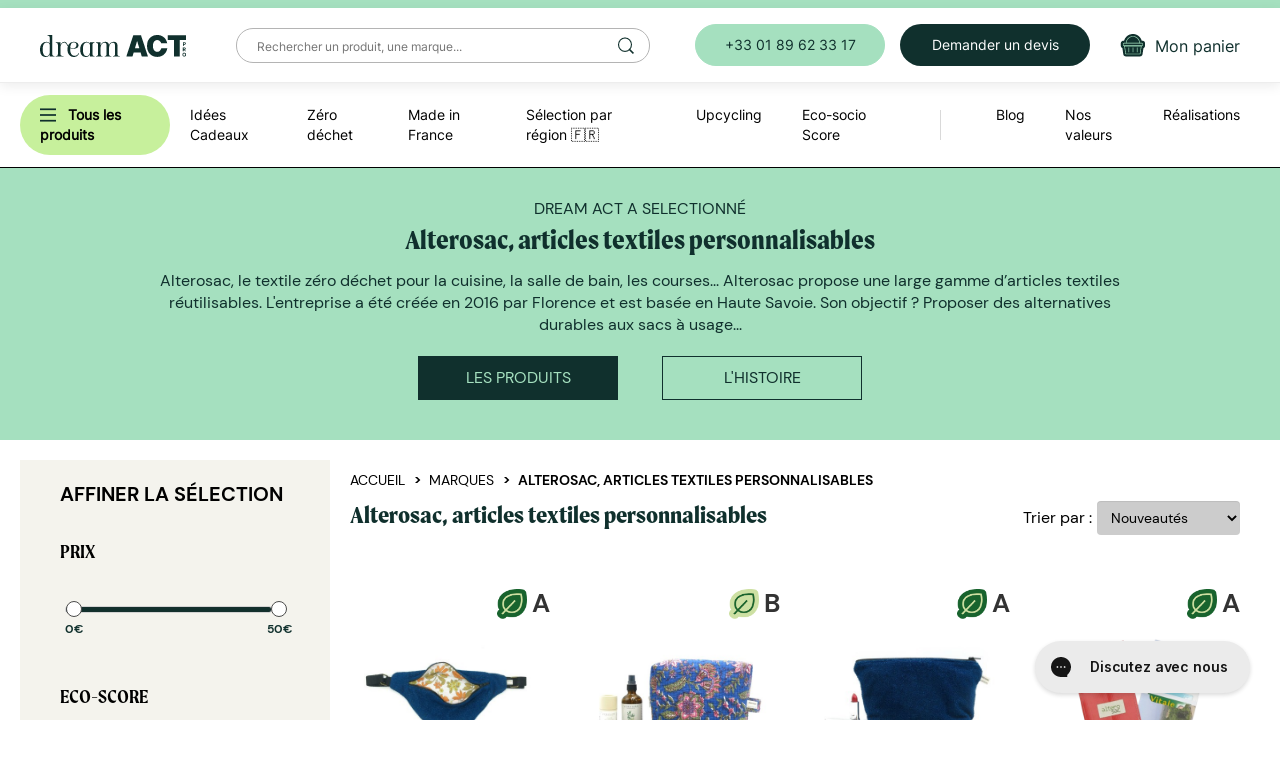

--- FILE ---
content_type: text/html; charset=utf-8
request_url: https://dreamact-pro.eu/brand/2583/alterosac
body_size: 70837
content:
<!DOCTYPE html>
<html lang="fr">
<head prefix="og: http://ogp.me/ns# fb: http://ogp.me/ns/fb#">



    <title>Alterosac, sacs &#224; vrac personnalisables - Dream Act Pro</title>

    <meta charset="utf-8" />
    <meta http-equiv="X-UA-Compatible" content="IE=edge" />
    <meta name="viewport" content="width=device-width, initial-scale=1" />
    <meta name="description" content="Alterosac propose des articles textiles made in France visant &#224; r&#233;duire vos d&#233;chets au quotidien, comme des sacs &#224; vrac en lin personnalisables. Un cadeau d&#39;affaires &#233;co-responsable !" />
    <meta name="keywords" />

        <link rel="canonical" href="https://dreamact-pro.eu/brand/2583/alterosac" />

    <meta name="google-site-verification" content="a4HP5lCSKDQ9NxHbDeDc7Vhuz1RLDzcGnBnNlRrOu-U" />
    <meta name="google-site-verification" content="v3bQWFXyUr-ANqTBTNjpNp-ihmrDpfM1-CBIYipI2tY" />
    <meta name="facebook-domain-verification" content="qcfnjkrlp724sio3kybk7rl9varp1p" />

    <link rel="shortcut icon" href="/content/images/favicon.png?v=3" />

    <!-- Google Tag Manager -->
    <script>
        (function (w, d, s, l, i) {
            w[l] = w[l] || []; w[l].push({
                'gtm.start':
                    new Date().getTime(), event: 'gtm.js'
            }); var f = d.getElementsByTagName(s)[0],
                j = d.createElement(s), dl = l != 'dataLayer' ? '&l=' + l : ''; j.async = true; j.src =
                    'https://www.googletagmanager.com/gtm.js?id=' + i + dl; f.parentNode.insertBefore(j, f);
        })(window, document, 'script', 'dataLayer', 'GTM-P79XJLR');</script>
    <!-- End Google Tag Manager -->
    <!-- Styles -->
    <link rel="stylesheet" href="//cdnjs.cloudflare.com/ajax/libs/twitter-bootstrap/3.3.4/css/bootstrap.min.css" />
    <link rel="stylesheet" type="text/css" href="//cdnjs.cloudflare.com/ajax/libs/slick-carousel/1.9.0/slick-theme.min.css" />
    <link rel="stylesheet" type="text/css" href="//cdnjs.cloudflare.com/ajax/libs/slick-carousel/1.9.0/slick.min.css" />

    <link rel="stylesheet" href="/styles/css/site.css?v=d3fb633f2e3808c358f45de2a7330f12" />

    <!-- Fonts -->
    <link rel="stylesheet" href="//cdnjs.cloudflare.com/ajax/libs/font-awesome/4.3.0/css/font-awesome.min.css">
    <!-- <link rel="stylesheet" href="//cdnjs.cloudflare.com/ajax/libs/font-awesome/4.3.0/css/font-awesome.min.css"> -->
    <link href="https://fonts.googleapis.com/css?family=Montserrat:300,400,700&display=swap" rel="stylesheet">

    <!-- Scripts -->
    <script src="//ajax.googleapis.com/ajax/libs/jquery/3.2.1/jquery.min.js"></script>
    <script src="//cdnjs.cloudflare.com/ajax/libs/twitter-bootstrap/3.3.4/js/bootstrap.min.js"></script>
    <script src="//cdnjs.cloudflare.com/ajax/libs/underscore.js/1.8.2/underscore-min.js"></script>
    <script src="//cdnjs.cloudflare.com/ajax/libs/underscore.string/3.0.3/underscore.string.min.js"></script>
    <script type="text/javascript" src="//cdnjs.cloudflare.com/ajax/libs/slick-carousel/1.9.0/slick.min.js"></script>
    <script src="https://cdnjs.cloudflare.com/ajax/libs/Readmore.js/2.0.2/readmore.min.js" integrity="sha512-llWtDR3k09pa9nOBfutQnrS2kIEG7M6Zm7RIjVVLNab1wRs8NUmA0OjAE38jKzKeCg+A3rdq8AVW41ZTsfhu5Q==" crossorigin="anonymous" referrerpolicy="no-referrer"></script>
    <script>_.str = s;</script>

    <!-- Promises polyfill for IE 11 -->
    <script>
        (function () {
            if (!window.Promise) {
                var head = document.getElementsByTagName('head')[0];
                var js = document.createElement("script");
                js.type = "text/javascript";
                js.src = "//cdnjs.cloudflare.com/ajax/libs/native-promise-only/0.8.1/npo.js";
                head.appendChild(js);
            }
        })();
    </script>

    <script src="/scripts/bundles/jquery-plugins?v=fe8nXYkFgrQlJOK9IisgO5ouhytKYG06cnvU4LlS7i41"></script>

    <script src="/scripts/bundles/app?v=fDDtXEsXBt7Jpj78clLeJrz8xf67GQmlPjsl-d282Pc1"></script>

    <script src="/urls?v=639054545533734239"></script>

    

    <meta property="fb:app_id" content="457871491430883" />
    <meta property="og:site_name" content="Dream Act Pro" />

    <meta property="og:title" content="Alterosac, sacs &#224; vrac personnalisables" />
    <meta property="og:type" content="article" />
    <meta property="og:description" content="Alterosac propose des articles textiles made in France visant &#224; r&#233;duire vos d&#233;chets au quotidien, comme des sacs &#224; vrac en lin personnalisables. Un cadeau d&#39;affaires &#233;co-responsable !" />
    <meta property="og:url" content="/brand/2583/alterosac" />
    <meta property="og:image" content="https://dreamact-pro.eu/content/images/fbshare.jpg?v=2" />
    <meta property="og:image:width" content="850" />
    <meta property="og:image:height" content="350" />


    <meta name="twitter:card" content="summary">
    <meta name="twitter:site" content="@DreamAct">
    <meta name="twitter:creator" content="@DreamAct">
    <meta name="twitter:title" content="Alterosac, sacs &#224; vrac personnalisables - Dream Act Pro">
    <meta name="twitter:description" content="Alterosac propose des articles textiles made in France visant &#224; r&#233;duire vos d&#233;chets au quotidien, comme des sacs &#224; vrac en lin personnalisables. Un cadeau d&#39;affaires &#233;co-responsable !">
    <meta name="viewport" content="width=device-width, initial-scale=1">

</head>
<body class="brand">

    <!-- Google Tag Manager (noscript) -->
    <noscript>
        <iframe src="https://www.googletagmanager.com/ns.html?id=GTM-P79XJLR"
                height="0" width="0" style="display:none;visibility:hidden"></iframe>
    </noscript>
    <!-- End Google Tag Manager (noscript) -->

    <script>
        window.fbAsyncInit = function () {
            FB.init({
                appId: '457871491430883',
                xfbml: true,
                version: 'v2.2'
            });
        };

        (function (d, s, id) {
            var js, fjs = d.getElementsByTagName(s)[0];
            if (d.getElementById(id)) { return; }
            js = d.createElement(s); js.id = id;
            js.src = "//connect.facebook.net/fr_FR/sdk.js";
            fjs.parentNode.insertBefore(js, fjs);
        }(document, 'script', 'facebook-jssdk'));
    </script>

<!-- Position fixed -->
<header>
    <div class="header-row-1">
        <div class="burger">
            <a id="btn-burger-open" href="#">
                <img class="header-item-icon" src="/Content/Images/burger.svg" alt="recherche icone" height="16" width="16" />
            </a>
            <a id="btn-burger-close" href="#">
                <img class="header-item-icon" src="/Content/Images/burger-close.svg" alt="fermer menu" height="16" width="16" />
            </a>
        </div>

        <a href="/" class="header-brand">
            <img src="/Content/Images/logo.svg" alt="blog bio, boutique bio en ligne, consommation responsable" />
        </a>

        <form action="/search" id="desktop-search">
            <input class="search-input" name="q" id="header-search" autocomplete="off" placeholder="Rechercher un produit, une marque..." required />
            <input type="hidden" name="sort" value="relevance" />
            <button></button>
        </form>

        <div class="header-buttons">
            <a href="tel:+33180899372" class="btn btn-secondary header-button">
                +33 01 89 62 33 17
            </a>
            <a href="/contact" class="btn btn-quote header-button">
                Demander un devis
            </a>
            
            <a href="/cart" id="cart-icon" class="header-button-img">
                <div class="badge hide"></div>
                <img class="header-item-icon" src="/Content/Images/new-design/icons/cart.svg" alt="mon panier" title="Mon panier">
                <span>Mon panier</span>
            </a>
        </div>
    </div>

    <div class="header-row-2-mobile">
        <form action="/search" id="mobile-search">
            <input class="search-input" name="q" id="header-search-mobile" autocomplete="off" placeholder="Rechercher..." required />
            <input type="hidden" name="sort" value="relevance" />
        </form>
    </div>

    <div class="header-row-2">
        <div class="header-menu">
            <nav id="shop-menu" class="header-sub-menu">
                <div class="header-sub-link main-category">
                    <span id="all-products" class="main-category__name c-pointer">
                        <img src="/Content/Images/burger.svg" alt="" height="16" width="16" class="fake-burger" />
                        <b>Tous les produits</b>
                        <img class="header-sub-link__icon visible-xs" src="/Content/Images/new-design/icons/arrow-black-right.svg" />
                    </span>
                    <div class="header-subcontent main-submenu">
                        <div class="main-menu-col">
                            <span class="header-items__back visible-xs">
                                <img src="/Content/Images/new-design/icons/arrow-black-left.svg" />
                                Tous les produits
                            </span>
                                <div class="header-sub-link sub-cat">
                                    <a href="/category/1033/idee-cadeau-pour-salarie-fin-d-annee">
                                        Id&#233;es Cadeaux
                                            <img class="header-sub-link__icon" src="/Content/Images/new-design/icons/arrow-black-right.svg" />
                                    </a>
                                    <div class="header-subcontent header-last-level-category">
                                        <span class="header-items__back visible-xs">
                                            <img src="/Content/Images/new-design/icons/arrow-black-left.svg" />
                                            Id&#233;es Cadeaux
                                        </span>
                                        <a class="header-submenu-title" href="/category/1033/idee-cadeau-pour-salarie-fin-d-annee">
                                            Voir tout
                                        </a>
                                            <div class="header-sub-link subsub-cat">
                                                <a href="/category/1287/carte-voeux-entreprise-ecologique">
                                                    S&#233;lection d&#233;but d&#39;ann&#233;e
                                                        <img class="header-sub-link__icon" src="/Content/Images/new-design/icons/arrow-black-right.svg" height="15" />
                                                </a>
                                                <div class="header-subcontent subsubsub-cat">
                                                    <span class="header-items__back visible-xs">
                                                        <img src="/Content/Images/new-design/icons/arrow-black-left.svg" />
                                                        S&#233;lection d&#233;but d&#39;ann&#233;e
                                                    </span>
                                                    <a class="header-submenu-title" href="/category/1287/carte-voeux-entreprise-ecologique">
                                                        Voir tout
                                                    </a>
                                                        <div class="header-sub-link subsubsub-cat">
                                                            <a href="/category/1414/agenda-et-calendrier-2024-personnalisables">
                                                                Agendas 2026 et cartes de voeux
                                                                    <img class="header-sub-link__icon" src="/Content/Images/new-design/icons/arrow-black-right.svg" height="15" />
                                                            </a>
                                                            <div class="header-subcontent subsubsubsub-cat">
                                                                <span class="header-items__back visible-xs">
                                                                    <img src="/Content/Images/new-design/icons/arrow-black-left.svg" />
                                                                    Agendas 2026 et cartes de voeux
                                                                </span>
                                                                <a class="header-submenu-title" href="/category/1414/agenda-et-calendrier-2024-personnalisables">
                                                                    Voir tout
                                                                </a>
                                                                    <div class="header-sub-link">
                                                                        <a href="/category/1064/carte-de-voeux-personnalisee-entreprise">
                                                                            Cartes de voeux
                                                                        </a>
                                                                    </div>
                                                                    <div class="header-sub-link">
                                                                        <a href="/category/1117/agenda-publicitaire-calendrier">
                                                                            Agendas et calendriers
                                                                        </a>
                                                                    </div>
                                                            </div>
                                                        </div>
                                                        <div class="header-sub-link subsubsub-cat">
                                                            <a href="/category/1388/au-chaud-en-entreprise">
                                                                Hiver au chaud : &#233;conomie d&#39;&#233;nergie
                                                            </a>
                                                            <div class="header-subcontent subsubsubsub-cat">
                                                                <span class="header-items__back visible-xs">
                                                                    <img src="/Content/Images/new-design/icons/arrow-black-left.svg" />
                                                                    Hiver au chaud : &#233;conomie d&#39;&#233;nergie
                                                                </span>
                                                                <a class="header-submenu-title" href="/category/1388/au-chaud-en-entreprise">
                                                                    Voir tout
                                                                </a>
                                                            </div>
                                                        </div>
                                                        <div class="header-sub-link subsubsub-cat">
                                                            <a href="/category/1415/cadeaux-gourmands-a-offrir">
                                                                Cadeaux gourmands
                                                                    <img class="header-sub-link__icon" src="/Content/Images/new-design/icons/arrow-black-right.svg" height="15" />
                                                            </a>
                                                            <div class="header-subcontent subsubsubsub-cat">
                                                                <span class="header-items__back visible-xs">
                                                                    <img src="/Content/Images/new-design/icons/arrow-black-left.svg" />
                                                                    Cadeaux gourmands
                                                                </span>
                                                                <a class="header-submenu-title" href="/category/1415/cadeaux-gourmands-a-offrir">
                                                                    Voir tout
                                                                </a>
                                                                    <div class="header-sub-link">
                                                                        <a href="/category/1348/coffret-gourmand-sucre-entreprise">
                                                                            Chocolats et Confiseries
                                                                        </a>
                                                                    </div>
                                                                    <div class="header-sub-link">
                                                                        <a href="/category/1295/panier-gourmand-noel-comite-d-entreprise">
                                                                            Gourmandises de No&#235;l &#127877;
                                                                        </a>
                                                                    </div>
                                                                    <div class="header-sub-link">
                                                                        <a href="/category/1349/panier-garni-comite-d-entreprise-boissons-chaudes">
                                                                            Boissons chaudes
                                                                        </a>
                                                                    </div>
                                                                    <div class="header-sub-link">
                                                                        <a href="/category/1271/vin-alcool-cadeau-entreprise">
                                                                            Vins, Bi&#232;res &amp; Spiritueux
                                                                        </a>
                                                                    </div>
                                                            </div>
                                                        </div>
                                                        <div class="header-sub-link subsubsub-cat">
                                                            <a href="/category/1296/objet-promotionnel-eco-responsable-zero-dechet">
                                                                Z&#233;ro d&#233;chet
                                                            </a>
                                                            <div class="header-subcontent subsubsubsub-cat">
                                                                <span class="header-items__back visible-xs">
                                                                    <img src="/Content/Images/new-design/icons/arrow-black-left.svg" />
                                                                    Z&#233;ro d&#233;chet
                                                                </span>
                                                                <a class="header-submenu-title" href="/category/1296/objet-promotionnel-eco-responsable-zero-dechet">
                                                                    Voir tout
                                                                </a>
                                                            </div>
                                                        </div>
                                                        <div class="header-sub-link subsubsub-cat">
                                                            <a href="/category/1267/idees-cadeaux-teletravail-aux-salaries">
                                                                Bien-&#234;tre en t&#233;l&#233;travail
                                                            </a>
                                                            <div class="header-subcontent subsubsubsub-cat">
                                                                <span class="header-items__back visible-xs">
                                                                    <img src="/Content/Images/new-design/icons/arrow-black-left.svg" />
                                                                    Bien-&#234;tre en t&#233;l&#233;travail
                                                                </span>
                                                                <a class="header-submenu-title" href="/category/1267/idees-cadeaux-teletravail-aux-salaries">
                                                                    Voir tout
                                                                </a>
                                                            </div>
                                                        </div>
                                                        <div class="header-sub-link subsubsub-cat">
                                                            <a href="/category/1379/cadeaux-d-affaires-innovants-diy-made-in-france">
                                                                Do It Yourself &#127467;&#127479;
                                                            </a>
                                                            <div class="header-subcontent subsubsubsub-cat">
                                                                <span class="header-items__back visible-xs">
                                                                    <img src="/Content/Images/new-design/icons/arrow-black-left.svg" />
                                                                    Do It Yourself &#127467;&#127479;
                                                                </span>
                                                                <a class="header-submenu-title" href="/category/1379/cadeaux-d-affaires-innovants-diy-made-in-france">
                                                                    Voir tout
                                                                </a>
                                                            </div>
                                                        </div>
                                                </div>
                                            </div>
                                            <div class="header-sub-link subsub-cat">
                                                <a href="/category/1302/cadeaux-entreprise-express">
                                                    Cadeaux d&#39;entreprise express
                                                </a>
                                                <div class="header-subcontent subsubsub-cat">
                                                    <span class="header-items__back visible-xs">
                                                        <img src="/Content/Images/new-design/icons/arrow-black-left.svg" />
                                                        Cadeaux d&#39;entreprise express
                                                    </span>
                                                    <a class="header-submenu-title" href="/category/1302/cadeaux-entreprise-express">
                                                        Voir tout
                                                    </a>
                                                </div>
                                            </div>
                                            <div class="header-sub-link subsub-cat">
                                                <a href="/category/1301/objet-publicitaire-cadeau-d-affaire-par-budgets">
                                                    Par budget
                                                        <img class="header-sub-link__icon" src="/Content/Images/new-design/icons/arrow-black-right.svg" height="15" />
                                                </a>
                                                <div class="header-subcontent subsubsub-cat">
                                                    <span class="header-items__back visible-xs">
                                                        <img src="/Content/Images/new-design/icons/arrow-black-left.svg" />
                                                        Par budget
                                                    </span>
                                                    <a class="header-submenu-title" href="/category/1301/objet-publicitaire-cadeau-d-affaire-par-budgets">
                                                        Voir tout
                                                    </a>
                                                        <div class="header-sub-link subsubsub-cat">
                                                            <a href="/category/1252/objets-publicitaires-pas-chers-ecoresponsables-a-moins-de-5-euros">
                                                                Moins de 5 €
                                                            </a>
                                                            <div class="header-subcontent subsubsubsub-cat">
                                                                <span class="header-items__back visible-xs">
                                                                    <img src="/Content/Images/new-design/icons/arrow-black-left.svg" />
                                                                    Moins de 5 €
                                                                </span>
                                                                <a class="header-submenu-title" href="/category/1252/objets-publicitaires-pas-chers-ecoresponsables-a-moins-de-5-euros">
                                                                    Voir tout
                                                                </a>
                                                            </div>
                                                        </div>
                                                        <div class="header-sub-link subsubsub-cat">
                                                            <a href="/category/1418/entre-5-et-10">
                                                                Entre 5 et 10 €
                                                            </a>
                                                            <div class="header-subcontent subsubsubsub-cat">
                                                                <span class="header-items__back visible-xs">
                                                                    <img src="/Content/Images/new-design/icons/arrow-black-left.svg" />
                                                                    Entre 5 et 10 €
                                                                </span>
                                                                <a class="header-submenu-title" href="/category/1418/entre-5-et-10">
                                                                    Voir tout
                                                                </a>
                                                            </div>
                                                        </div>
                                                        <div class="header-sub-link subsubsub-cat">
                                                            <a href="/category/1419/entre-10-et-20">
                                                                Entre 10 et 20 €
                                                            </a>
                                                            <div class="header-subcontent subsubsubsub-cat">
                                                                <span class="header-items__back visible-xs">
                                                                    <img src="/Content/Images/new-design/icons/arrow-black-left.svg" />
                                                                    Entre 10 et 20 €
                                                                </span>
                                                                <a class="header-submenu-title" href="/category/1419/entre-10-et-20">
                                                                    Voir tout
                                                                </a>
                                                            </div>
                                                        </div>
                                                        <div class="header-sub-link subsubsub-cat">
                                                            <a href="/category/1298/cadeau-fin-d-anne-entreprise-haut-gamme">
                                                                Entre 20 et 35 €
                                                            </a>
                                                            <div class="header-subcontent subsubsubsub-cat">
                                                                <span class="header-items__back visible-xs">
                                                                    <img src="/Content/Images/new-design/icons/arrow-black-left.svg" />
                                                                    Entre 20 et 35 €
                                                                </span>
                                                                <a class="header-submenu-title" href="/category/1298/cadeau-fin-d-anne-entreprise-haut-gamme">
                                                                    Voir tout
                                                                </a>
                                                            </div>
                                                        </div>
                                                </div>
                                            </div>
                                            <div class="header-sub-link subsub-cat">
                                                <a href="/category/1446/par-secteur-d-activite">
                                                    Par secteur d&#39;activit&#233;
                                                        <img class="header-sub-link__icon" src="/Content/Images/new-design/icons/arrow-black-right.svg" height="15" />
                                                </a>
                                                <div class="header-subcontent subsubsub-cat">
                                                    <span class="header-items__back visible-xs">
                                                        <img src="/Content/Images/new-design/icons/arrow-black-left.svg" />
                                                        Par secteur d&#39;activit&#233;
                                                    </span>
                                                    <a class="header-submenu-title" href="/category/1446/par-secteur-d-activite">
                                                        Voir tout
                                                    </a>
                                                        <div class="header-sub-link subsubsub-cat">
                                                            <a href="/category/1447/goodies-responsables-pour-agence-de-communication-et-de-conseil">
                                                                Agence de communication et conseil
                                                            </a>
                                                            <div class="header-subcontent subsubsubsub-cat">
                                                                <span class="header-items__back visible-xs">
                                                                    <img src="/Content/Images/new-design/icons/arrow-black-left.svg" />
                                                                    Agence de communication et conseil
                                                                </span>
                                                                <a class="header-submenu-title" href="/category/1447/goodies-responsables-pour-agence-de-communication-et-de-conseil">
                                                                    Voir tout
                                                                </a>
                                                            </div>
                                                        </div>
                                                        <div class="header-sub-link subsubsub-cat">
                                                            <a href="/category/1449/goodies-responsables-pour-administration-publique-et-collectivite">
                                                                Administration publique et collectivit&#233;
                                                            </a>
                                                            <div class="header-subcontent subsubsubsub-cat">
                                                                <span class="header-items__back visible-xs">
                                                                    <img src="/Content/Images/new-design/icons/arrow-black-left.svg" />
                                                                    Administration publique et collectivit&#233;
                                                                </span>
                                                                <a class="header-submenu-title" href="/category/1449/goodies-responsables-pour-administration-publique-et-collectivite">
                                                                    Voir tout
                                                                </a>
                                                            </div>
                                                        </div>
                                                        <div class="header-sub-link subsubsub-cat">
                                                            <a href="/category/1448/goodies-responsables-pour-hotel-restaurant-bar">
                                                                H&#244;tellerie, restauration et bar
                                                            </a>
                                                            <div class="header-subcontent subsubsubsub-cat">
                                                                <span class="header-items__back visible-xs">
                                                                    <img src="/Content/Images/new-design/icons/arrow-black-left.svg" />
                                                                    H&#244;tellerie, restauration et bar
                                                                </span>
                                                                <a class="header-submenu-title" href="/category/1448/goodies-responsables-pour-hotel-restaurant-bar">
                                                                    Voir tout
                                                                </a>
                                                            </div>
                                                        </div>
                                                        <div class="header-sub-link subsubsub-cat">
                                                            <a href="/category/1452/goodies-responsables-pour-banque-assurance-et-finance">
                                                                Banque, assurance et finance
                                                            </a>
                                                            <div class="header-subcontent subsubsubsub-cat">
                                                                <span class="header-items__back visible-xs">
                                                                    <img src="/Content/Images/new-design/icons/arrow-black-left.svg" />
                                                                    Banque, assurance et finance
                                                                </span>
                                                                <a class="header-submenu-title" href="/category/1452/goodies-responsables-pour-banque-assurance-et-finance">
                                                                    Voir tout
                                                                </a>
                                                            </div>
                                                        </div>
                                                        <div class="header-sub-link subsubsub-cat">
                                                            <a href="/category/1451/goodies-responsables-pour-comite-d-entreprise">
                                                                Comit&#233; d&#39;entreprise
                                                            </a>
                                                            <div class="header-subcontent subsubsubsub-cat">
                                                                <span class="header-items__back visible-xs">
                                                                    <img src="/Content/Images/new-design/icons/arrow-black-left.svg" />
                                                                    Comit&#233; d&#39;entreprise
                                                                </span>
                                                                <a class="header-submenu-title" href="/category/1451/goodies-responsables-pour-comite-d-entreprise">
                                                                    Voir tout
                                                                </a>
                                                            </div>
                                                        </div>
                                                        <div class="header-sub-link subsubsub-cat">
                                                            <a href="/category/1455/goodies-responsables-commerce-et-distribution">
                                                                Commerce et distribution
                                                            </a>
                                                            <div class="header-subcontent subsubsubsub-cat">
                                                                <span class="header-items__back visible-xs">
                                                                    <img src="/Content/Images/new-design/icons/arrow-black-left.svg" />
                                                                    Commerce et distribution
                                                                </span>
                                                                <a class="header-submenu-title" href="/category/1455/goodies-responsables-commerce-et-distribution">
                                                                    Voir tout
                                                                </a>
                                                            </div>
                                                        </div>
                                                        <div class="header-sub-link subsubsub-cat">
                                                            <a href="/category/1450/goodies-responsables-pour-enseignement-et-association-etudiante">
                                                                Enseignement et association &#233;tudiante
                                                            </a>
                                                            <div class="header-subcontent subsubsubsub-cat">
                                                                <span class="header-items__back visible-xs">
                                                                    <img src="/Content/Images/new-design/icons/arrow-black-left.svg" />
                                                                    Enseignement et association &#233;tudiante
                                                                </span>
                                                                <a class="header-submenu-title" href="/category/1450/goodies-responsables-pour-enseignement-et-association-etudiante">
                                                                    Voir tout
                                                                </a>
                                                            </div>
                                                        </div>
                                                        <div class="header-sub-link subsubsub-cat">
                                                            <a href="/category/1456/goodies-responsables-pour-musee-et-festival">
                                                                Mus&#233;e et festival
                                                            </a>
                                                            <div class="header-subcontent subsubsubsub-cat">
                                                                <span class="header-items__back visible-xs">
                                                                    <img src="/Content/Images/new-design/icons/arrow-black-left.svg" />
                                                                    Mus&#233;e et festival
                                                                </span>
                                                                <a class="header-submenu-title" href="/category/1456/goodies-responsables-pour-musee-et-festival">
                                                                    Voir tout
                                                                </a>
                                                            </div>
                                                        </div>
                                                        <div class="header-sub-link subsubsub-cat">
                                                            <a href="/category/1454/goodies-responsables-pour-sante-et-pharma">
                                                                Sant&#233; et pharma
                                                            </a>
                                                            <div class="header-subcontent subsubsubsub-cat">
                                                                <span class="header-items__back visible-xs">
                                                                    <img src="/Content/Images/new-design/icons/arrow-black-left.svg" />
                                                                    Sant&#233; et pharma
                                                                </span>
                                                                <a class="header-submenu-title" href="/category/1454/goodies-responsables-pour-sante-et-pharma">
                                                                    Voir tout
                                                                </a>
                                                            </div>
                                                        </div>
                                                        <div class="header-sub-link subsubsub-cat">
                                                            <a href="/category/1453/goodies-responsables-tech">
                                                                Tech
                                                            </a>
                                                            <div class="header-subcontent subsubsubsub-cat">
                                                                <span class="header-items__back visible-xs">
                                                                    <img src="/Content/Images/new-design/icons/arrow-black-left.svg" />
                                                                    Tech
                                                                </span>
                                                                <a class="header-submenu-title" href="/category/1453/goodies-responsables-tech">
                                                                    Voir tout
                                                                </a>
                                                            </div>
                                                        </div>
                                                </div>
                                            </div>
                                            <div class="header-sub-link subsub-cat">
                                                <a href="/category/1293/idees-cadeaux-teletravail">
                                                    Par &#233;v&#233;nement
                                                        <img class="header-sub-link__icon" src="/Content/Images/new-design/icons/arrow-black-right.svg" height="15" />
                                                </a>
                                                <div class="header-subcontent subsubsub-cat">
                                                    <span class="header-items__back visible-xs">
                                                        <img src="/Content/Images/new-design/icons/arrow-black-left.svg" />
                                                        Par &#233;v&#233;nement
                                                    </span>
                                                    <a class="header-submenu-title" href="/category/1293/idees-cadeaux-teletravail">
                                                        Voir tout
                                                    </a>
                                                        <div class="header-sub-link subsubsub-cat">
                                                            <a href="/category/1429/goodies-eco-responsables-octobre-rose-personnalisable">
                                                                Octobre Rose
                                                            </a>
                                                            <div class="header-subcontent subsubsubsub-cat">
                                                                <span class="header-items__back visible-xs">
                                                                    <img src="/Content/Images/new-design/icons/arrow-black-left.svg" />
                                                                    Octobre Rose
                                                                </span>
                                                                <a class="header-submenu-title" href="/category/1429/goodies-eco-responsables-octobre-rose-personnalisable">
                                                                    Voir tout
                                                                </a>
                                                            </div>
                                                        </div>
                                                        <div class="header-sub-link subsubsub-cat">
                                                            <a href="/category/1421/objets-publicitiares-qui-encouragent-la-mobilite-douce">
                                                                Mobilit&#233; douce
                                                            </a>
                                                            <div class="header-subcontent subsubsubsub-cat">
                                                                <span class="header-items__back visible-xs">
                                                                    <img src="/Content/Images/new-design/icons/arrow-black-left.svg" />
                                                                    Mobilit&#233; douce
                                                                </span>
                                                                <a class="header-submenu-title" href="/category/1421/objets-publicitiares-qui-encouragent-la-mobilite-douce">
                                                                    Voir tout
                                                                </a>
                                                            </div>
                                                        </div>
                                                        <div class="header-sub-link subsubsub-cat">
                                                            <a href="/category/1296/objet-promotionnel-eco-responsable-zero-dechet">
                                                                Z&#233;ro d&#233;chet
                                                            </a>
                                                            <div class="header-subcontent subsubsubsub-cat">
                                                                <span class="header-items__back visible-xs">
                                                                    <img src="/Content/Images/new-design/icons/arrow-black-left.svg" />
                                                                    Z&#233;ro d&#233;chet
                                                                </span>
                                                                <a class="header-submenu-title" href="/category/1296/objet-promotionnel-eco-responsable-zero-dechet">
                                                                    Voir tout
                                                                </a>
                                                            </div>
                                                        </div>
                                                        <div class="header-sub-link subsubsub-cat">
                                                            <a href="/category/1267/idees-cadeaux-teletravail-aux-salaries">
                                                                Bien-&#234;tre en t&#233;l&#233;travail
                                                            </a>
                                                            <div class="header-subcontent subsubsubsub-cat">
                                                                <span class="header-items__back visible-xs">
                                                                    <img src="/Content/Images/new-design/icons/arrow-black-left.svg" />
                                                                    Bien-&#234;tre en t&#233;l&#233;travail
                                                                </span>
                                                                <a class="header-submenu-title" href="/category/1267/idees-cadeaux-teletravail-aux-salaries">
                                                                    Voir tout
                                                                </a>
                                                            </div>
                                                        </div>
                                                        <div class="header-sub-link subsubsub-cat">
                                                            <a href="/category/1291/cadeaux-supporters-events-sportifs">
                                                                Cadeaux supporters : &#233;vents sportifs &#127942;
                                                            </a>
                                                            <div class="header-subcontent subsubsubsub-cat">
                                                                <span class="header-items__back visible-xs">
                                                                    <img src="/Content/Images/new-design/icons/arrow-black-left.svg" />
                                                                    Cadeaux supporters : &#233;vents sportifs &#127942;
                                                                </span>
                                                                <a class="header-submenu-title" href="/category/1291/cadeaux-supporters-events-sportifs">
                                                                    Voir tout
                                                                </a>
                                                            </div>
                                                        </div>
                                                        <div class="header-sub-link subsubsub-cat">
                                                            <a href="/category/1286/envoi-individuel">
                                                                Envoi individuel
                                                            </a>
                                                            <div class="header-subcontent subsubsubsub-cat">
                                                                <span class="header-items__back visible-xs">
                                                                    <img src="/Content/Images/new-design/icons/arrow-black-left.svg" />
                                                                    Envoi individuel
                                                                </span>
                                                                <a class="header-submenu-title" href="/category/1286/envoi-individuel">
                                                                    Voir tout
                                                                </a>
                                                            </div>
                                                        </div>
                                                        <div class="header-sub-link subsubsub-cat">
                                                            <a href="/category/1331/fideliser-clientele">
                                                                Fid&#233;liser client&#232;le
                                                            </a>
                                                            <div class="header-subcontent subsubsubsub-cat">
                                                                <span class="header-items__back visible-xs">
                                                                    <img src="/Content/Images/new-design/icons/arrow-black-left.svg" />
                                                                    Fid&#233;liser client&#232;le
                                                                </span>
                                                                <a class="header-submenu-title" href="/category/1331/fideliser-clientele">
                                                                    Voir tout
                                                                </a>
                                                            </div>
                                                        </div>
                                                        <div class="header-sub-link subsubsub-cat">
                                                            <a href="/category/1413/objets-promotionnels-pour-proteger-nos-oceans">
                                                                Objets en plastique collect&#233; dans les oc&#233;ans
                                                            </a>
                                                            <div class="header-subcontent subsubsubsub-cat">
                                                                <span class="header-items__back visible-xs">
                                                                    <img src="/Content/Images/new-design/icons/arrow-black-left.svg" />
                                                                    Objets en plastique collect&#233; dans les oc&#233;ans
                                                                </span>
                                                                <a class="header-submenu-title" href="/category/1413/objets-promotionnels-pour-proteger-nos-oceans">
                                                                    Voir tout
                                                                </a>
                                                            </div>
                                                        </div>
                                                </div>
                                            </div>
                                            <div class="header-sub-link subsub-cat">
                                                <a href="/category/1285/welcome-kit-pack">
                                                    Welcome Kit
                                                </a>
                                                <div class="header-subcontent subsubsub-cat">
                                                    <span class="header-items__back visible-xs">
                                                        <img src="/Content/Images/new-design/icons/arrow-black-left.svg" />
                                                        Welcome Kit
                                                    </span>
                                                    <a class="header-submenu-title" href="/category/1285/welcome-kit-pack">
                                                        Voir tout
                                                    </a>
                                                </div>
                                            </div>
                                            <div class="header-sub-link subsub-cat">
                                                <a href="/category/1084/cadeaux-goodies-salon-eco-responsables">
                                                    Cadeaux &quot;goodies&quot; salon
                                                </a>
                                                <div class="header-subcontent subsubsub-cat">
                                                    <span class="header-items__back visible-xs">
                                                        <img src="/Content/Images/new-design/icons/arrow-black-left.svg" />
                                                        Cadeaux &quot;goodies&quot; salon
                                                    </span>
                                                    <a class="header-submenu-title" href="/category/1084/cadeaux-goodies-salon-eco-responsables">
                                                        Voir tout
                                                    </a>
                                                </div>
                                            </div>
                                            <div class="header-sub-link subsub-cat">
                                                <a href="/category/1314/selection-printemps-ete">
                                                    S&#233;lection printemps &#233;t&#233;
                                                        <img class="header-sub-link__icon" src="/Content/Images/new-design/icons/arrow-black-right.svg" height="15" />
                                                </a>
                                                <div class="header-subcontent subsubsub-cat">
                                                    <span class="header-items__back visible-xs">
                                                        <img src="/Content/Images/new-design/icons/arrow-black-left.svg" />
                                                        S&#233;lection printemps &#233;t&#233;
                                                    </span>
                                                    <a class="header-submenu-title" href="/category/1314/selection-printemps-ete">
                                                        Voir tout
                                                    </a>
                                                        <div class="header-sub-link subsubsub-cat">
                                                            <a href="/category/1305/chapeau-bob-casquette-textile-publicitaires">
                                                                Chapeaux, bobs et casquettes
                                                                    <img class="header-sub-link__icon" src="/Content/Images/new-design/icons/arrow-black-right.svg" height="15" />
                                                            </a>
                                                            <div class="header-subcontent subsubsubsub-cat">
                                                                <span class="header-items__back visible-xs">
                                                                    <img src="/Content/Images/new-design/icons/arrow-black-left.svg" />
                                                                    Chapeaux, bobs et casquettes
                                                                </span>
                                                                <a class="header-submenu-title" href="/category/1305/chapeau-bob-casquette-textile-publicitaires">
                                                                    Voir tout
                                                                </a>
                                                                    <div class="header-sub-link">
                                                                        <a href="/category/1100/chapeau-publicitaire-ecoresponsable">
                                                                            Chapeaux publicitaires
                                                                        </a>
                                                                    </div>
                                                                    <div class="header-sub-link">
                                                                        <a href="/category/1384/casquette-personnalisee">
                                                                            Casquette personnalis&#233;e
                                                                        </a>
                                                                    </div>
                                                                    <div class="header-sub-link">
                                                                        <a href="/category/1396/bob-personnalisable">
                                                                            Bob personnalis&#233;
                                                                        </a>
                                                                    </div>
                                                            </div>
                                                        </div>
                                                        <div class="header-sub-link subsubsub-cat">
                                                            <a href="/category/1083/tee-shirts">
                                                                Tee-shirts
                                                            </a>
                                                            <div class="header-subcontent subsubsubsub-cat">
                                                                <span class="header-items__back visible-xs">
                                                                    <img src="/Content/Images/new-design/icons/arrow-black-left.svg" />
                                                                    Tee-shirts
                                                                </span>
                                                                <a class="header-submenu-title" href="/category/1083/tee-shirts">
                                                                    Voir tout
                                                                </a>
                                                            </div>
                                                        </div>
                                                        <div class="header-sub-link subsubsub-cat">
                                                            <a href="/category/1311/foutas-et-serviettes">
                                                                Foutas et serviettes
                                                            </a>
                                                            <div class="header-subcontent subsubsubsub-cat">
                                                                <span class="header-items__back visible-xs">
                                                                    <img src="/Content/Images/new-design/icons/arrow-black-left.svg" />
                                                                    Foutas et serviettes
                                                                </span>
                                                                <a class="header-submenu-title" href="/category/1311/foutas-et-serviettes">
                                                                    Voir tout
                                                                </a>
                                                            </div>
                                                        </div>
                                                        <div class="header-sub-link subsubsub-cat">
                                                            <a href="/category/1093/lunettes-soleil-publicitaires-ecoresponsables">
                                                                Lunettes de soleil
                                                            </a>
                                                            <div class="header-subcontent subsubsubsub-cat">
                                                                <span class="header-items__back visible-xs">
                                                                    <img src="/Content/Images/new-design/icons/arrow-black-left.svg" />
                                                                    Lunettes de soleil
                                                                </span>
                                                                <a class="header-submenu-title" href="/category/1093/lunettes-soleil-publicitaires-ecoresponsables">
                                                                    Voir tout
                                                                </a>
                                                            </div>
                                                        </div>
                                                        <div class="header-sub-link subsubsub-cat">
                                                            <a href="/category/1216/pantalons-bermudas-publicitaires">
                                                                Shorts et bermudas
                                                            </a>
                                                            <div class="header-subcontent subsubsubsub-cat">
                                                                <span class="header-items__back visible-xs">
                                                                    <img src="/Content/Images/new-design/icons/arrow-black-left.svg" />
                                                                    Shorts et bermudas
                                                                </span>
                                                                <a class="header-submenu-title" href="/category/1216/pantalons-bermudas-publicitaires">
                                                                    Voir tout
                                                                </a>
                                                            </div>
                                                        </div>
                                                        <div class="header-sub-link subsubsub-cat">
                                                            <a href="/category/1458/objets-publiictaires-printemps-ete">
                                                                Je me laisse inspirer !
                                                            </a>
                                                            <div class="header-subcontent subsubsubsub-cat">
                                                                <span class="header-items__back visible-xs">
                                                                    <img src="/Content/Images/new-design/icons/arrow-black-left.svg" />
                                                                    Je me laisse inspirer !
                                                                </span>
                                                                <a class="header-submenu-title" href="/category/1458/objets-publiictaires-printemps-ete">
                                                                    Voir tout
                                                                </a>
                                                            </div>
                                                        </div>
                                                </div>
                                            </div>
                                            <div class="header-sub-link subsub-cat">
                                                <a href="/category/1319/plantes-et-graines">
                                                    Plantes et graines &#127467;&#127479;
                                                </a>
                                                <div class="header-subcontent subsubsub-cat">
                                                    <span class="header-items__back visible-xs">
                                                        <img src="/Content/Images/new-design/icons/arrow-black-left.svg" />
                                                        Plantes et graines &#127467;&#127479;
                                                    </span>
                                                    <a class="header-submenu-title" href="/category/1319/plantes-et-graines">
                                                        Voir tout
                                                    </a>
                                                </div>
                                            </div>
                                            <div class="header-sub-link subsub-cat">
                                                <a href="/category/1092/par-matiere">
                                                    Par mati&#232;re
                                                        <img class="header-sub-link__icon" src="/Content/Images/new-design/icons/arrow-black-right.svg" height="15" />
                                                </a>
                                                <div class="header-subcontent subsubsub-cat">
                                                    <span class="header-items__back visible-xs">
                                                        <img src="/Content/Images/new-design/icons/arrow-black-left.svg" />
                                                        Par mati&#232;re
                                                    </span>
                                                    <a class="header-submenu-title" href="/category/1092/par-matiere">
                                                        Voir tout
                                                    </a>
                                                        <div class="header-sub-link subsubsub-cat">
                                                            <a href="/category/1254/matieres-recyclees">
                                                                Mati&#232;res recycl&#233;es
                                                            </a>
                                                            <div class="header-subcontent subsubsubsub-cat">
                                                                <span class="header-items__back visible-xs">
                                                                    <img src="/Content/Images/new-design/icons/arrow-black-left.svg" />
                                                                    Mati&#232;res recycl&#233;es
                                                                </span>
                                                                <a class="header-submenu-title" href="/category/1254/matieres-recyclees">
                                                                    Voir tout
                                                                </a>
                                                            </div>
                                                        </div>
                                                        <div class="header-sub-link subsubsub-cat">
                                                            <a href="/category/1289/goodies-objets-publicitaires-bois">
                                                                Bambou et bois
                                                            </a>
                                                            <div class="header-subcontent subsubsubsub-cat">
                                                                <span class="header-items__back visible-xs">
                                                                    <img src="/Content/Images/new-design/icons/arrow-black-left.svg" />
                                                                    Bambou et bois
                                                                </span>
                                                                <a class="header-submenu-title" href="/category/1289/goodies-objets-publicitaires-bois">
                                                                    Voir tout
                                                                </a>
                                                            </div>
                                                        </div>
                                                        <div class="header-sub-link subsubsub-cat">
                                                            <a href="/category/1251/goodies-objets-pubs-bio">
                                                                Mati&#232;res bio
                                                            </a>
                                                            <div class="header-subcontent subsubsubsub-cat">
                                                                <span class="header-items__back visible-xs">
                                                                    <img src="/Content/Images/new-design/icons/arrow-black-left.svg" />
                                                                    Mati&#232;res bio
                                                                </span>
                                                                <a class="header-submenu-title" href="/category/1251/goodies-objets-pubs-bio">
                                                                    Voir tout
                                                                </a>
                                                            </div>
                                                        </div>
                                                        <div class="header-sub-link subsubsub-cat">
                                                            <a href="/category/1290/verre">
                                                                Verre
                                                            </a>
                                                            <div class="header-subcontent subsubsubsub-cat">
                                                                <span class="header-items__back visible-xs">
                                                                    <img src="/Content/Images/new-design/icons/arrow-black-left.svg" />
                                                                    Verre
                                                                </span>
                                                                <a class="header-submenu-title" href="/category/1290/verre">
                                                                    Voir tout
                                                                </a>
                                                            </div>
                                                        </div>
                                                </div>
                                            </div>
                                    </div>
                                </div>
                                <div class="header-sub-link sub-cat">
                                    <a href="/category/1227/goodies-ecologique-zero-dechet">
                                        Z&#233;ro d&#233;chet
                                            <img class="header-sub-link__icon" src="/Content/Images/new-design/icons/arrow-black-right.svg" />
                                    </a>
                                    <div class="header-subcontent header-last-level-category">
                                        <span class="header-items__back visible-xs">
                                            <img src="/Content/Images/new-design/icons/arrow-black-left.svg" />
                                            Z&#233;ro d&#233;chet
                                        </span>
                                        <a class="header-submenu-title" href="/category/1227/goodies-ecologique-zero-dechet">
                                            Voir tout
                                        </a>
                                            <div class="header-sub-link subsub-cat">
                                                <a href="/category/1228/flyers-cartes-ecologiques">
                                                    Cartes et flyers &#233;cologiques
                                                        <img class="header-sub-link__icon" src="/Content/Images/new-design/icons/arrow-black-right.svg" height="15" />
                                                </a>
                                                <div class="header-subcontent subsubsub-cat">
                                                    <span class="header-items__back visible-xs">
                                                        <img src="/Content/Images/new-design/icons/arrow-black-left.svg" />
                                                        Cartes et flyers &#233;cologiques
                                                    </span>
                                                    <a class="header-submenu-title" href="/category/1228/flyers-cartes-ecologiques">
                                                        Voir tout
                                                    </a>
                                                        <div class="header-sub-link subsubsub-cat">
                                                            <a href="/category/1399/cartes-de-voeux">
                                                                Cartes de voeux
                                                            </a>
                                                            <div class="header-subcontent subsubsubsub-cat">
                                                                <span class="header-items__back visible-xs">
                                                                    <img src="/Content/Images/new-design/icons/arrow-black-left.svg" />
                                                                    Cartes de voeux
                                                                </span>
                                                                <a class="header-submenu-title" href="/category/1399/cartes-de-voeux">
                                                                    Voir tout
                                                                </a>
                                                            </div>
                                                        </div>
                                                        <div class="header-sub-link subsubsub-cat">
                                                            <a href="/category/1400/cartes-postales">
                                                                Cartes Postales
                                                            </a>
                                                            <div class="header-subcontent subsubsubsub-cat">
                                                                <span class="header-items__back visible-xs">
                                                                    <img src="/Content/Images/new-design/icons/arrow-black-left.svg" />
                                                                    Cartes Postales
                                                                </span>
                                                                <a class="header-submenu-title" href="/category/1400/cartes-postales">
                                                                    Voir tout
                                                                </a>
                                                            </div>
                                                        </div>
                                                        <div class="header-sub-link subsubsub-cat">
                                                            <a href="/category/1401/marque-pages">
                                                                Marque-Pages
                                                            </a>
                                                            <div class="header-subcontent subsubsubsub-cat">
                                                                <span class="header-items__back visible-xs">
                                                                    <img src="/Content/Images/new-design/icons/arrow-black-left.svg" />
                                                                    Marque-Pages
                                                                </span>
                                                                <a class="header-submenu-title" href="/category/1401/marque-pages">
                                                                    Voir tout
                                                                </a>
                                                            </div>
                                                        </div>
                                                        <div class="header-sub-link subsubsub-cat">
                                                            <a href="/category/1402/flyers">
                                                                Flyers
                                                            </a>
                                                            <div class="header-subcontent subsubsubsub-cat">
                                                                <span class="header-items__back visible-xs">
                                                                    <img src="/Content/Images/new-design/icons/arrow-black-left.svg" />
                                                                    Flyers
                                                                </span>
                                                                <a class="header-submenu-title" href="/category/1402/flyers">
                                                                    Voir tout
                                                                </a>
                                                            </div>
                                                        </div>
                                                </div>
                                            </div>
                                            <div class="header-sub-link subsub-cat">
                                                <a href="/category/1247/mug-personnalisable-publicitaire">
                                                    Mug, tasse et gobelet
                                                        <img class="header-sub-link__icon" src="/Content/Images/new-design/icons/arrow-black-right.svg" height="15" />
                                                </a>
                                                <div class="header-subcontent subsubsub-cat">
                                                    <span class="header-items__back visible-xs">
                                                        <img src="/Content/Images/new-design/icons/arrow-black-left.svg" />
                                                        Mug, tasse et gobelet
                                                    </span>
                                                    <a class="header-submenu-title" href="/category/1247/mug-personnalisable-publicitaire">
                                                        Voir tout
                                                    </a>
                                                        <div class="header-sub-link subsubsub-cat">
                                                            <a href="/category/1095/mug-isotherme-personnalisable-pour-cadeau-d-affaire">
                                                                Mugs et Gobelets
                                                            </a>
                                                            <div class="header-subcontent subsubsubsub-cat">
                                                                <span class="header-items__back visible-xs">
                                                                    <img src="/Content/Images/new-design/icons/arrow-black-left.svg" />
                                                                    Mugs et Gobelets
                                                                </span>
                                                                <a class="header-submenu-title" href="/category/1095/mug-isotherme-personnalisable-pour-cadeau-d-affaire">
                                                                    Voir tout
                                                                </a>
                                                            </div>
                                                        </div>
                                                        <div class="header-sub-link subsubsub-cat">
                                                            <a href="/category/1275/tasse-mug-publicitaire">
                                                                Tasses
                                                            </a>
                                                            <div class="header-subcontent subsubsubsub-cat">
                                                                <span class="header-items__back visible-xs">
                                                                    <img src="/Content/Images/new-design/icons/arrow-black-left.svg" />
                                                                    Tasses
                                                                </span>
                                                                <a class="header-submenu-title" href="/category/1275/tasse-mug-publicitaire">
                                                                    Voir tout
                                                                </a>
                                                            </div>
                                                        </div>
                                                        <div class="header-sub-link subsubsub-cat">
                                                            <a href="/category/1229/gobelet-ecocup-mug-tasse-publicitaire-personnalisable">
                                                                Gobelets et verres r&#233;utilisables
                                                            </a>
                                                            <div class="header-subcontent subsubsubsub-cat">
                                                                <span class="header-items__back visible-xs">
                                                                    <img src="/Content/Images/new-design/icons/arrow-black-left.svg" />
                                                                    Gobelets et verres r&#233;utilisables
                                                                </span>
                                                                <a class="header-submenu-title" href="/category/1229/gobelet-ecocup-mug-tasse-publicitaire-personnalisable">
                                                                    Voir tout
                                                                </a>
                                                            </div>
                                                        </div>
                                                </div>
                                            </div>
                                            <div class="header-sub-link subsub-cat">
                                                <a href="/category/1356/totebags-et-sacs-reutilisables">
                                                    Totebags et sacs r&#233;utilisables
                                                        <img class="header-sub-link__icon" src="/Content/Images/new-design/icons/arrow-black-right.svg" height="15" />
                                                </a>
                                                <div class="header-subcontent subsubsub-cat">
                                                    <span class="header-items__back visible-xs">
                                                        <img src="/Content/Images/new-design/icons/arrow-black-left.svg" />
                                                        Totebags et sacs r&#233;utilisables
                                                    </span>
                                                    <a class="header-submenu-title" href="/category/1356/totebags-et-sacs-reutilisables">
                                                        Voir tout
                                                    </a>
                                                        <div class="header-sub-link subsubsub-cat">
                                                            <a href="/category/1075/tote-bag-personnalise-publicitaire-ecoresponsable">
                                                                Totebags
                                                            </a>
                                                            <div class="header-subcontent subsubsubsub-cat">
                                                                <span class="header-items__back visible-xs">
                                                                    <img src="/Content/Images/new-design/icons/arrow-black-left.svg" />
                                                                    Totebags
                                                                </span>
                                                                <a class="header-submenu-title" href="/category/1075/tote-bag-personnalise-publicitaire-ecoresponsable">
                                                                    Voir tout
                                                                </a>
                                                            </div>
                                                        </div>
                                                        <div class="header-sub-link subsubsub-cat">
                                                            <a href="/category/1337/sac-cabas-publicitaire-personnalisable">
                                                                Cabas
                                                            </a>
                                                            <div class="header-subcontent subsubsubsub-cat">
                                                                <span class="header-items__back visible-xs">
                                                                    <img src="/Content/Images/new-design/icons/arrow-black-left.svg" />
                                                                    Cabas
                                                                </span>
                                                                <a class="header-submenu-title" href="/category/1337/sac-cabas-publicitaire-personnalisable">
                                                                    Voir tout
                                                                </a>
                                                            </div>
                                                        </div>
                                                        <div class="header-sub-link subsubsub-cat">
                                                            <a href="/category/1236/sac-de-course-personnalise">
                                                                Sacs &#224; vrac
                                                            </a>
                                                            <div class="header-subcontent subsubsubsub-cat">
                                                                <span class="header-items__back visible-xs">
                                                                    <img src="/Content/Images/new-design/icons/arrow-black-left.svg" />
                                                                    Sacs &#224; vrac
                                                                </span>
                                                                <a class="header-submenu-title" href="/category/1236/sac-de-course-personnalise">
                                                                    Voir tout
                                                                </a>
                                                            </div>
                                                        </div>
                                                        <div class="header-sub-link subsubsub-cat">
                                                            <a href="/category/1257/pochon-personnalise">
                                                                Pochons
                                                            </a>
                                                            <div class="header-subcontent subsubsubsub-cat">
                                                                <span class="header-items__back visible-xs">
                                                                    <img src="/Content/Images/new-design/icons/arrow-black-left.svg" />
                                                                    Pochons
                                                                </span>
                                                                <a class="header-submenu-title" href="/category/1257/pochon-personnalise">
                                                                    Voir tout
                                                                </a>
                                                            </div>
                                                        </div>
                                                </div>
                                            </div>
                                            <div class="header-sub-link subsub-cat">
                                                <a href="/category/1069/bentos-lunchbox-couverts">
                                                    Bentos, lunchbox et sacs &#224; repas
                                                        <img class="header-sub-link__icon" src="/Content/Images/new-design/icons/arrow-black-right.svg" height="15" />
                                                </a>
                                                <div class="header-subcontent subsubsub-cat">
                                                    <span class="header-items__back visible-xs">
                                                        <img src="/Content/Images/new-design/icons/arrow-black-left.svg" />
                                                        Bentos, lunchbox et sacs &#224; repas
                                                    </span>
                                                    <a class="header-submenu-title" href="/category/1069/bentos-lunchbox-couverts">
                                                        Voir tout
                                                    </a>
                                                        <div class="header-sub-link subsubsub-cat">
                                                            <a href="/category/1406/bentos-et-lunchbox-publicitaires-eco-responsables-personnalisables">
                                                                Bentos et lunchbox
                                                            </a>
                                                            <div class="header-subcontent subsubsubsub-cat">
                                                                <span class="header-items__back visible-xs">
                                                                    <img src="/Content/Images/new-design/icons/arrow-black-left.svg" />
                                                                    Bentos et lunchbox
                                                                </span>
                                                                <a class="header-submenu-title" href="/category/1406/bentos-et-lunchbox-publicitaires-eco-responsables-personnalisables">
                                                                    Voir tout
                                                                </a>
                                                            </div>
                                                        </div>
                                                        <div class="header-sub-link subsubsub-cat">
                                                            <a href="/category/1407/sac-isotherme-publicitaire-personnalisable">
                                                                Sac &#224; repas isotherme
                                                            </a>
                                                            <div class="header-subcontent subsubsubsub-cat">
                                                                <span class="header-items__back visible-xs">
                                                                    <img src="/Content/Images/new-design/icons/arrow-black-left.svg" />
                                                                    Sac &#224; repas isotherme
                                                                </span>
                                                                <a class="header-submenu-title" href="/category/1407/sac-isotherme-publicitaire-personnalisable">
                                                                    Voir tout
                                                                </a>
                                                            </div>
                                                        </div>
                                                </div>
                                            </div>
                                            <div class="header-sub-link subsub-cat">
                                                <a href="/category/1231/gourde-ecologique-personnalisable">
                                                    Gourdes et bouteilles
                                                        <img class="header-sub-link__icon" src="/Content/Images/new-design/icons/arrow-black-right.svg" height="15" />
                                                </a>
                                                <div class="header-subcontent subsubsub-cat">
                                                    <span class="header-items__back visible-xs">
                                                        <img src="/Content/Images/new-design/icons/arrow-black-left.svg" />
                                                        Gourdes et bouteilles
                                                    </span>
                                                    <a class="header-submenu-title" href="/category/1231/gourde-ecologique-personnalisable">
                                                        Voir tout
                                                    </a>
                                                        <div class="header-sub-link subsubsub-cat">
                                                            <a href="/category/1276/bouteille-reutilisable-avec-infuseur-pour-une-attitude-ecologique">
                                                                Bouteilles &#224; infusion
                                                            </a>
                                                            <div class="header-subcontent subsubsubsub-cat">
                                                                <span class="header-items__back visible-xs">
                                                                    <img src="/Content/Images/new-design/icons/arrow-black-left.svg" />
                                                                    Bouteilles &#224; infusion
                                                                </span>
                                                                <a class="header-submenu-title" href="/category/1276/bouteille-reutilisable-avec-infuseur-pour-une-attitude-ecologique">
                                                                    Voir tout
                                                                </a>
                                                            </div>
                                                        </div>
                                                        <div class="header-sub-link subsubsub-cat">
                                                            <a href="/category/1278/gourde-personnalisee-bouteille-pour-cadeau-d-affaire">
                                                                Gourdes et bouteilles classiques
                                                            </a>
                                                            <div class="header-subcontent subsubsubsub-cat">
                                                                <span class="header-items__back visible-xs">
                                                                    <img src="/Content/Images/new-design/icons/arrow-black-left.svg" />
                                                                    Gourdes et bouteilles classiques
                                                                </span>
                                                                <a class="header-submenu-title" href="/category/1278/gourde-personnalisee-bouteille-pour-cadeau-d-affaire">
                                                                    Voir tout
                                                                </a>
                                                            </div>
                                                        </div>
                                                        <div class="header-sub-link subsubsub-cat">
                                                            <a href="/category/1277/gourdes-et-bouteilles-en-inox-personnalisable">
                                                                Gourdes et bouteilles isothermes
                                                            </a>
                                                            <div class="header-subcontent subsubsubsub-cat">
                                                                <span class="header-items__back visible-xs">
                                                                    <img src="/Content/Images/new-design/icons/arrow-black-left.svg" />
                                                                    Gourdes et bouteilles isothermes
                                                                </span>
                                                                <a class="header-submenu-title" href="/category/1277/gourdes-et-bouteilles-en-inox-personnalisable">
                                                                    Voir tout
                                                                </a>
                                                            </div>
                                                        </div>
                                                        <div class="header-sub-link subsubsub-cat">
                                                            <a href="/category/1322/gourde-ecologique-made-in-france">
                                                                Gourde &#233;cologique made in France &#127467;&#127479;
                                                            </a>
                                                            <div class="header-subcontent subsubsubsub-cat">
                                                                <span class="header-items__back visible-xs">
                                                                    <img src="/Content/Images/new-design/icons/arrow-black-left.svg" />
                                                                    Gourde &#233;cologique made in France &#127467;&#127479;
                                                                </span>
                                                                <a class="header-submenu-title" href="/category/1322/gourde-ecologique-made-in-france">
                                                                    Voir tout
                                                                </a>
                                                            </div>
                                                        </div>
                                                </div>
                                            </div>
                                            <div class="header-sub-link subsub-cat">
                                                <a href="/category/1248/couverts-personnalisables-et-reutilisables">
                                                    Pailles et couverts
                                                        <img class="header-sub-link__icon" src="/Content/Images/new-design/icons/arrow-black-right.svg" height="15" />
                                                </a>
                                                <div class="header-subcontent subsubsub-cat">
                                                    <span class="header-items__back visible-xs">
                                                        <img src="/Content/Images/new-design/icons/arrow-black-left.svg" />
                                                        Pailles et couverts
                                                    </span>
                                                    <a class="header-submenu-title" href="/category/1248/couverts-personnalisables-et-reutilisables">
                                                        Voir tout
                                                    </a>
                                                        <div class="header-sub-link subsubsub-cat">
                                                            <a href="/category/1315/entreprise-zero-dechet-couverts-reutilisables">
                                                                Couverts r&#233;utilisables
                                                            </a>
                                                            <div class="header-subcontent subsubsubsub-cat">
                                                                <span class="header-items__back visible-xs">
                                                                    <img src="/Content/Images/new-design/icons/arrow-black-left.svg" />
                                                                    Couverts r&#233;utilisables
                                                                </span>
                                                                <a class="header-submenu-title" href="/category/1315/entreprise-zero-dechet-couverts-reutilisables">
                                                                    Voir tout
                                                                </a>
                                                            </div>
                                                        </div>
                                                        <div class="header-sub-link subsubsub-cat">
                                                            <a href="/category/1230/pailles-reutilisables-ecologiques-et-personnalisables">
                                                                Pailles r&#233;utilisables
                                                            </a>
                                                            <div class="header-subcontent subsubsubsub-cat">
                                                                <span class="header-items__back visible-xs">
                                                                    <img src="/Content/Images/new-design/icons/arrow-black-left.svg" />
                                                                    Pailles r&#233;utilisables
                                                                </span>
                                                                <a class="header-submenu-title" href="/category/1230/pailles-reutilisables-ecologiques-et-personnalisables">
                                                                    Voir tout
                                                                </a>
                                                            </div>
                                                        </div>
                                                </div>
                                            </div>
                                            <div class="header-sub-link subsub-cat">
                                                <a href="/category/1274/emballage-cadeau-ecologique">
                                                    Emballage cadeau r&#233;utilisable
                                                        <img class="header-sub-link__icon" src="/Content/Images/new-design/icons/arrow-black-right.svg" height="15" />
                                                </a>
                                                <div class="header-subcontent subsubsub-cat">
                                                    <span class="header-items__back visible-xs">
                                                        <img src="/Content/Images/new-design/icons/arrow-black-left.svg" />
                                                        Emballage cadeau r&#233;utilisable
                                                    </span>
                                                    <a class="header-submenu-title" href="/category/1274/emballage-cadeau-ecologique">
                                                        Voir tout
                                                    </a>
                                                        <div class="header-sub-link subsubsub-cat">
                                                            <a href="/category/1394/furoshikis">
                                                                Furoshikis
                                                            </a>
                                                            <div class="header-subcontent subsubsubsub-cat">
                                                                <span class="header-items__back visible-xs">
                                                                    <img src="/Content/Images/new-design/icons/arrow-black-left.svg" />
                                                                    Furoshikis
                                                                </span>
                                                                <a class="header-submenu-title" href="/category/1394/furoshikis">
                                                                    Voir tout
                                                                </a>
                                                            </div>
                                                        </div>
                                                        <div class="header-sub-link subsubsub-cat">
                                                            <a href="/category/1393/pochettes-reutilisables-cadeaux-entreprise-zero-dechet">
                                                                Pochettes r&#233;utilisables
                                                            </a>
                                                            <div class="header-subcontent subsubsubsub-cat">
                                                                <span class="header-items__back visible-xs">
                                                                    <img src="/Content/Images/new-design/icons/arrow-black-left.svg" />
                                                                    Pochettes r&#233;utilisables
                                                                </span>
                                                                <a class="header-submenu-title" href="/category/1393/pochettes-reutilisables-cadeaux-entreprise-zero-dechet">
                                                                    Voir tout
                                                                </a>
                                                            </div>
                                                        </div>
                                                </div>
                                            </div>
                                    </div>
                                </div>
                                <div class="header-sub-link sub-cat">
                                    <a href="/category/1059/goodies-objets-publicitaires-made-in-france">
                                        Made in France
                                            <img class="header-sub-link__icon" src="/Content/Images/new-design/icons/arrow-black-right.svg" />
                                    </a>
                                    <div class="header-subcontent header-last-level-category">
                                        <span class="header-items__back visible-xs">
                                            <img src="/Content/Images/new-design/icons/arrow-black-left.svg" />
                                            Made in France
                                        </span>
                                        <a class="header-submenu-title" href="/category/1059/goodies-objets-publicitaires-made-in-france">
                                            Voir tout
                                        </a>
                                            <div class="header-sub-link subsub-cat">
                                                <a href="/category/1317/cadeau-pour-bureau-original-origine-france">
                                                    Bureau &#127467;&#127479;
                                                        <img class="header-sub-link__icon" src="/Content/Images/new-design/icons/arrow-black-right.svg" height="15" />
                                                </a>
                                                <div class="header-subcontent subsubsub-cat">
                                                    <span class="header-items__back visible-xs">
                                                        <img src="/Content/Images/new-design/icons/arrow-black-left.svg" />
                                                        Bureau &#127467;&#127479;
                                                    </span>
                                                    <a class="header-submenu-title" href="/category/1317/cadeau-pour-bureau-original-origine-france">
                                                        Voir tout
                                                    </a>
                                                        <div class="header-sub-link subsubsub-cat">
                                                            <a href="/category/1360/carnet-personnalise-publicitaire">
                                                                Carnets et Bloc-notes &#127467;&#127479;
                                                            </a>
                                                            <div class="header-subcontent subsubsubsub-cat">
                                                                <span class="header-items__back visible-xs">
                                                                    <img src="/Content/Images/new-design/icons/arrow-black-left.svg" />
                                                                    Carnets et Bloc-notes &#127467;&#127479;
                                                                </span>
                                                                <a class="header-submenu-title" href="/category/1360/carnet-personnalise-publicitaire">
                                                                    Voir tout
                                                                </a>
                                                            </div>
                                                        </div>
                                                        <div class="header-sub-link subsubsub-cat">
                                                            <a href="/category/1359/agenda-calendrier-publicitaire-logo-made-in-france">
                                                                Agendas et calendriers &#127467;&#127479;
                                                            </a>
                                                            <div class="header-subcontent subsubsubsub-cat">
                                                                <span class="header-items__back visible-xs">
                                                                    <img src="/Content/Images/new-design/icons/arrow-black-left.svg" />
                                                                    Agendas et calendriers &#127467;&#127479;
                                                                </span>
                                                                <a class="header-submenu-title" href="/category/1359/agenda-calendrier-publicitaire-logo-made-in-france">
                                                                    Voir tout
                                                                </a>
                                                            </div>
                                                        </div>
                                                        <div class="header-sub-link subsubsub-cat">
                                                            <a href="/category/1358/conferencier-personnalise-made-in-france">
                                                                Organisation et classement &#127467;&#127479;
                                                            </a>
                                                            <div class="header-subcontent subsubsubsub-cat">
                                                                <span class="header-items__back visible-xs">
                                                                    <img src="/Content/Images/new-design/icons/arrow-black-left.svg" />
                                                                    Organisation et classement &#127467;&#127479;
                                                                </span>
                                                                <a class="header-submenu-title" href="/category/1358/conferencier-personnalise-made-in-france">
                                                                    Voir tout
                                                                </a>
                                                            </div>
                                                        </div>
                                                        <div class="header-sub-link subsubsub-cat">
                                                            <a href="/category/1364/accessoires-bureau-publicitaires">
                                                                R&#232;gles et kits de bureau &#127467;&#127479;
                                                            </a>
                                                            <div class="header-subcontent subsubsubsub-cat">
                                                                <span class="header-items__back visible-xs">
                                                                    <img src="/Content/Images/new-design/icons/arrow-black-left.svg" />
                                                                    R&#232;gles et kits de bureau &#127467;&#127479;
                                                                </span>
                                                                <a class="header-submenu-title" href="/category/1364/accessoires-bureau-publicitaires">
                                                                    Voir tout
                                                                </a>
                                                            </div>
                                                        </div>
                                                        <div class="header-sub-link subsubsub-cat">
                                                            <a href="/category/1362/porte-cartes-carte-visite-personnalisees">
                                                                Cartes de visite et porte-cartes &#127467;&#127479;
                                                            </a>
                                                            <div class="header-subcontent subsubsubsub-cat">
                                                                <span class="header-items__back visible-xs">
                                                                    <img src="/Content/Images/new-design/icons/arrow-black-left.svg" />
                                                                    Cartes de visite et porte-cartes &#127467;&#127479;
                                                                </span>
                                                                <a class="header-submenu-title" href="/category/1362/porte-cartes-carte-visite-personnalisees">
                                                                    Voir tout
                                                                </a>
                                                            </div>
                                                        </div>
                                                        <div class="header-sub-link subsubsub-cat">
                                                            <a href="/category/1363/cartes-et-flyers-made-in-france">
                                                                Cartes et Flyers Made in France &#127467;&#127479;
                                                            </a>
                                                            <div class="header-subcontent subsubsubsub-cat">
                                                                <span class="header-items__back visible-xs">
                                                                    <img src="/Content/Images/new-design/icons/arrow-black-left.svg" />
                                                                    Cartes et Flyers Made in France &#127467;&#127479;
                                                                </span>
                                                                <a class="header-submenu-title" href="/category/1363/cartes-et-flyers-made-in-france">
                                                                    Voir tout
                                                                </a>
                                                            </div>
                                                        </div>
                                                        <div class="header-sub-link subsubsub-cat">
                                                            <a href="/category/1323/crayons-et-stylos-made-in-france">
                                                                Crayon et stylo personnalis&#233; Made in France &#127467;&#127479;
                                                            </a>
                                                            <div class="header-subcontent subsubsubsub-cat">
                                                                <span class="header-items__back visible-xs">
                                                                    <img src="/Content/Images/new-design/icons/arrow-black-left.svg" />
                                                                    Crayon et stylo personnalis&#233; Made in France &#127467;&#127479;
                                                                </span>
                                                                <a class="header-submenu-title" href="/category/1323/crayons-et-stylos-made-in-france">
                                                                    Voir tout
                                                                </a>
                                                            </div>
                                                        </div>
                                                </div>
                                            </div>
                                            <div class="header-sub-link subsub-cat">
                                                <a href="/category/1316/made-in-france-zero-dechet-entreprise">
                                                    Mugs, Gourdes, Lunchboxs &#127467;&#127479;
                                                        <img class="header-sub-link__icon" src="/Content/Images/new-design/icons/arrow-black-right.svg" height="15" />
                                                </a>
                                                <div class="header-subcontent subsubsub-cat">
                                                    <span class="header-items__back visible-xs">
                                                        <img src="/Content/Images/new-design/icons/arrow-black-left.svg" />
                                                        Mugs, Gourdes, Lunchboxs &#127467;&#127479;
                                                    </span>
                                                    <a class="header-submenu-title" href="/category/1316/made-in-france-zero-dechet-entreprise">
                                                        Voir tout
                                                    </a>
                                                        <div class="header-sub-link subsubsub-cat">
                                                            <a href="/category/1321/mug-et-tasse-made-in-france-personnalise-entreprise">
                                                                Mugs et tasses made in France &#127467;&#127479;
                                                            </a>
                                                            <div class="header-subcontent subsubsubsub-cat">
                                                                <span class="header-items__back visible-xs">
                                                                    <img src="/Content/Images/new-design/icons/arrow-black-left.svg" />
                                                                    Mugs et tasses made in France &#127467;&#127479;
                                                                </span>
                                                                <a class="header-submenu-title" href="/category/1321/mug-et-tasse-made-in-france-personnalise-entreprise">
                                                                    Voir tout
                                                                </a>
                                                            </div>
                                                        </div>
                                                        <div class="header-sub-link subsubsub-cat">
                                                            <a href="/category/1372/bentos-unchbox-pailles-couverts">
                                                                Bentos, lunchbox, pailles et couverts &#127467;&#127479;
                                                            </a>
                                                            <div class="header-subcontent subsubsubsub-cat">
                                                                <span class="header-items__back visible-xs">
                                                                    <img src="/Content/Images/new-design/icons/arrow-black-left.svg" />
                                                                    Bentos, lunchbox, pailles et couverts &#127467;&#127479;
                                                                </span>
                                                                <a class="header-submenu-title" href="/category/1372/bentos-unchbox-pailles-couverts">
                                                                    Voir tout
                                                                </a>
                                                            </div>
                                                        </div>
                                                        <div class="header-sub-link subsubsub-cat">
                                                            <a href="/category/1322/gourde-ecologique-made-in-france">
                                                                Gourde &#233;cologique made in France &#127467;&#127479;
                                                            </a>
                                                            <div class="header-subcontent subsubsubsub-cat">
                                                                <span class="header-items__back visible-xs">
                                                                    <img src="/Content/Images/new-design/icons/arrow-black-left.svg" />
                                                                    Gourde &#233;cologique made in France &#127467;&#127479;
                                                                </span>
                                                                <a class="header-submenu-title" href="/category/1322/gourde-ecologique-made-in-france">
                                                                    Voir tout
                                                                </a>
                                                            </div>
                                                        </div>
                                                </div>
                                            </div>
                                            <div class="header-sub-link subsub-cat">
                                                <a href="/category/1318/goodies-textile-rse-made-in-france">
                                                    Textile &#127467;&#127479;
                                                        <img class="header-sub-link__icon" src="/Content/Images/new-design/icons/arrow-black-right.svg" height="15" />
                                                </a>
                                                <div class="header-subcontent subsubsub-cat">
                                                    <span class="header-items__back visible-xs">
                                                        <img src="/Content/Images/new-design/icons/arrow-black-left.svg" />
                                                        Textile &#127467;&#127479;
                                                    </span>
                                                    <a class="header-submenu-title" href="/category/1318/goodies-textile-rse-made-in-france">
                                                        Voir tout
                                                    </a>
                                                        <div class="header-sub-link subsubsub-cat">
                                                            <a href="/category/1324/vetement-personnalise-entreprise">
                                                                V&#234;tements &#127467;&#127479;
                                                            </a>
                                                            <div class="header-subcontent subsubsubsub-cat">
                                                                <span class="header-items__back visible-xs">
                                                                    <img src="/Content/Images/new-design/icons/arrow-black-left.svg" />
                                                                    V&#234;tements &#127467;&#127479;
                                                                </span>
                                                                <a class="header-submenu-title" href="/category/1324/vetement-personnalise-entreprise">
                                                                    Voir tout
                                                                </a>
                                                            </div>
                                                        </div>
                                                        <div class="header-sub-link subsubsub-cat">
                                                            <a href="/category/1325/totebags">
                                                                Totebags &#127467;&#127479;
                                                            </a>
                                                            <div class="header-subcontent subsubsubsub-cat">
                                                                <span class="header-items__back visible-xs">
                                                                    <img src="/Content/Images/new-design/icons/arrow-black-left.svg" />
                                                                    Totebags &#127467;&#127479;
                                                                </span>
                                                                <a class="header-submenu-title" href="/category/1325/totebags">
                                                                    Voir tout
                                                                </a>
                                                            </div>
                                                        </div>
                                                </div>
                                            </div>
                                            <div class="header-sub-link subsub-cat">
                                                <a href="/category/1379/cadeaux-d-affaires-innovants-diy-made-in-france">
                                                    Do It Yourself &#127467;&#127479;
                                                </a>
                                                <div class="header-subcontent subsubsub-cat">
                                                    <span class="header-items__back visible-xs">
                                                        <img src="/Content/Images/new-design/icons/arrow-black-left.svg" />
                                                        Do It Yourself &#127467;&#127479;
                                                    </span>
                                                    <a class="header-submenu-title" href="/category/1379/cadeaux-d-affaires-innovants-diy-made-in-france">
                                                        Voir tout
                                                    </a>
                                                </div>
                                            </div>
                                            <div class="header-sub-link subsub-cat">
                                                <a href="/category/1380/ultra-personnalisable-100-impression-quadri">
                                                    Ultra personnalisable 100% quadri &#127467;&#127479;
                                                        <img class="header-sub-link__icon" src="/Content/Images/new-design/icons/arrow-black-right.svg" height="15" />
                                                </a>
                                                <div class="header-subcontent subsubsub-cat">
                                                    <span class="header-items__back visible-xs">
                                                        <img src="/Content/Images/new-design/icons/arrow-black-left.svg" />
                                                        Ultra personnalisable 100% quadri &#127467;&#127479;
                                                    </span>
                                                    <a class="header-submenu-title" href="/category/1380/ultra-personnalisable-100-impression-quadri">
                                                        Voir tout
                                                    </a>
                                                        <div class="header-sub-link subsubsub-cat">
                                                            <a href="/category/1383/carnet-personnalisable-papeterie-quadri-sur-mesure">
                                                                Carnet et papeterie quadri sur-mesure &#127467;&#127479;
                                                            </a>
                                                            <div class="header-subcontent subsubsubsub-cat">
                                                                <span class="header-items__back visible-xs">
                                                                    <img src="/Content/Images/new-design/icons/arrow-black-left.svg" />
                                                                    Carnet et papeterie quadri sur-mesure &#127467;&#127479;
                                                                </span>
                                                                <a class="header-submenu-title" href="/category/1383/carnet-personnalisable-papeterie-quadri-sur-mesure">
                                                                    Voir tout
                                                                </a>
                                                            </div>
                                                        </div>
                                                        <div class="header-sub-link subsubsub-cat">
                                                            <a href="/category/1411/objet-bois-personnalise">
                                                                Objets et jeux en bois &#127467;&#127479;
                                                            </a>
                                                            <div class="header-subcontent subsubsubsub-cat">
                                                                <span class="header-items__back visible-xs">
                                                                    <img src="/Content/Images/new-design/icons/arrow-black-left.svg" />
                                                                    Objets et jeux en bois &#127467;&#127479;
                                                                </span>
                                                                <a class="header-submenu-title" href="/category/1411/objet-bois-personnalise">
                                                                    Voir tout
                                                                </a>
                                                            </div>
                                                        </div>
                                                        <div class="header-sub-link subsubsub-cat">
                                                            <a href="/category/1408/accessoires-pour-bureau-ultra-personnalisable">
                                                                Bureau &#127467;&#127479;
                                                            </a>
                                                            <div class="header-subcontent subsubsubsub-cat">
                                                                <span class="header-items__back visible-xs">
                                                                    <img src="/Content/Images/new-design/icons/arrow-black-left.svg" />
                                                                    Bureau &#127467;&#127479;
                                                                </span>
                                                                <a class="header-submenu-title" href="/category/1408/accessoires-pour-bureau-ultra-personnalisable">
                                                                    Voir tout
                                                                </a>
                                                            </div>
                                                        </div>
                                                        <div class="header-sub-link subsubsub-cat">
                                                            <a href="/category/1409/textile-personnalise-sac-ultra-personnalisable">
                                                                Textile et sac &#127467;&#127479;
                                                            </a>
                                                            <div class="header-subcontent subsubsubsub-cat">
                                                                <span class="header-items__back visible-xs">
                                                                    <img src="/Content/Images/new-design/icons/arrow-black-left.svg" />
                                                                    Textile et sac &#127467;&#127479;
                                                                </span>
                                                                <a class="header-submenu-title" href="/category/1409/textile-personnalise-sac-ultra-personnalisable">
                                                                    Voir tout
                                                                </a>
                                                            </div>
                                                        </div>
                                                        <div class="header-sub-link subsubsub-cat">
                                                            <a href="/category/1410/crayon-bois-personnalise">
                                                                Crayon bois &#127467;&#127479;
                                                            </a>
                                                            <div class="header-subcontent subsubsubsub-cat">
                                                                <span class="header-items__back visible-xs">
                                                                    <img src="/Content/Images/new-design/icons/arrow-black-left.svg" />
                                                                    Crayon bois &#127467;&#127479;
                                                                </span>
                                                                <a class="header-submenu-title" href="/category/1410/crayon-bois-personnalise">
                                                                    Voir tout
                                                                </a>
                                                            </div>
                                                        </div>
                                                </div>
                                            </div>
                                            <div class="header-sub-link subsub-cat">
                                                <a href="/category/1365/panier-gourmand-cadeaux">
                                                    &#201;picerie &#127467;&#127479;
                                                        <img class="header-sub-link__icon" src="/Content/Images/new-design/icons/arrow-black-right.svg" height="15" />
                                                </a>
                                                <div class="header-subcontent subsubsub-cat">
                                                    <span class="header-items__back visible-xs">
                                                        <img src="/Content/Images/new-design/icons/arrow-black-left.svg" />
                                                        &#201;picerie &#127467;&#127479;
                                                    </span>
                                                    <a class="header-submenu-title" href="/category/1365/panier-gourmand-cadeaux">
                                                        Voir tout
                                                    </a>
                                                        <div class="header-sub-link subsubsub-cat">
                                                            <a href="/category/1367/coffrets-gourmands">
                                                                Coffrets gourmands &#127467;&#127479;
                                                            </a>
                                                            <div class="header-subcontent subsubsubsub-cat">
                                                                <span class="header-items__back visible-xs">
                                                                    <img src="/Content/Images/new-design/icons/arrow-black-left.svg" />
                                                                    Coffrets gourmands &#127467;&#127479;
                                                                </span>
                                                                <a class="header-submenu-title" href="/category/1367/coffrets-gourmands">
                                                                    Voir tout
                                                                </a>
                                                            </div>
                                                        </div>
                                                        <div class="header-sub-link subsubsub-cat">
                                                            <a href="/category/1368/epicerie-salee">
                                                                &#201;picerie sal&#233;e &#127467;&#127479;
                                                            </a>
                                                            <div class="header-subcontent subsubsubsub-cat">
                                                                <span class="header-items__back visible-xs">
                                                                    <img src="/Content/Images/new-design/icons/arrow-black-left.svg" />
                                                                    &#201;picerie sal&#233;e &#127467;&#127479;
                                                                </span>
                                                                <a class="header-submenu-title" href="/category/1368/epicerie-salee">
                                                                    Voir tout
                                                                </a>
                                                            </div>
                                                        </div>
                                                        <div class="header-sub-link subsubsub-cat">
                                                            <a href="/category/1369/epicerie-sucree">
                                                                &#201;picerie sucr&#233;e &#127467;&#127479;
                                                            </a>
                                                            <div class="header-subcontent subsubsubsub-cat">
                                                                <span class="header-items__back visible-xs">
                                                                    <img src="/Content/Images/new-design/icons/arrow-black-left.svg" />
                                                                    &#201;picerie sucr&#233;e &#127467;&#127479;
                                                                </span>
                                                                <a class="header-submenu-title" href="/category/1369/epicerie-sucree">
                                                                    Voir tout
                                                                </a>
                                                            </div>
                                                        </div>
                                                        <div class="header-sub-link subsubsub-cat">
                                                            <a href="/category/1370/the-entreprise-boissons-chaudes">
                                                                Boissons chaudes &#127467;&#127479;
                                                            </a>
                                                            <div class="header-subcontent subsubsubsub-cat">
                                                                <span class="header-items__back visible-xs">
                                                                    <img src="/Content/Images/new-design/icons/arrow-black-left.svg" />
                                                                    Boissons chaudes &#127467;&#127479;
                                                                </span>
                                                                <a class="header-submenu-title" href="/category/1370/the-entreprise-boissons-chaudes">
                                                                    Voir tout
                                                                </a>
                                                            </div>
                                                        </div>
                                                        <div class="header-sub-link subsubsub-cat">
                                                            <a href="/category/1371/vins-alcools">
                                                                Vins / Alcools &#127467;&#127479;
                                                            </a>
                                                            <div class="header-subcontent subsubsubsub-cat">
                                                                <span class="header-items__back visible-xs">
                                                                    <img src="/Content/Images/new-design/icons/arrow-black-left.svg" />
                                                                    Vins / Alcools &#127467;&#127479;
                                                                </span>
                                                                <a class="header-submenu-title" href="/category/1371/vins-alcools">
                                                                    Voir tout
                                                                </a>
                                                            </div>
                                                        </div>
                                                </div>
                                            </div>
                                            <div class="header-sub-link subsub-cat">
                                                <a href="/category/1319/plantes-et-graines">
                                                    Plantes et graines &#127467;&#127479;
                                                </a>
                                                <div class="header-subcontent subsubsub-cat">
                                                    <span class="header-items__back visible-xs">
                                                        <img src="/Content/Images/new-design/icons/arrow-black-left.svg" />
                                                        Plantes et graines &#127467;&#127479;
                                                    </span>
                                                    <a class="header-submenu-title" href="/category/1319/plantes-et-graines">
                                                        Voir tout
                                                    </a>
                                                </div>
                                            </div>
                                    </div>
                                </div>
                                <div class="header-sub-link sub-cat">
                                    <a href="/category/1320/idees-cadeaux-locaux">
                                        S&#233;lection par r&#233;gion &#127467;&#127479;
                                            <img class="header-sub-link__icon" src="/Content/Images/new-design/icons/arrow-black-right.svg" />
                                    </a>
                                    <div class="header-subcontent header-last-level-category">
                                        <span class="header-items__back visible-xs">
                                            <img src="/Content/Images/new-design/icons/arrow-black-left.svg" />
                                            S&#233;lection par r&#233;gion &#127467;&#127479;
                                        </span>
                                        <a class="header-submenu-title" href="/category/1320/idees-cadeaux-locaux">
                                            Voir tout
                                        </a>
                                            <div class="header-sub-link subsub-cat">
                                                <a href="/category/1437/objets-pulicitaires-personnalisable-fab-auvergne-rhone-alpes">
                                                    Fabriqu&#233;s en Auvergne-Rh&#244;ne-Alpes
                                                </a>
                                                <div class="header-subcontent subsubsub-cat">
                                                    <span class="header-items__back visible-xs">
                                                        <img src="/Content/Images/new-design/icons/arrow-black-left.svg" />
                                                        Fabriqu&#233;s en Auvergne-Rh&#244;ne-Alpes
                                                    </span>
                                                    <a class="header-submenu-title" href="/category/1437/objets-pulicitaires-personnalisable-fab-auvergne-rhone-alpes">
                                                        Voir tout
                                                    </a>
                                                </div>
                                            </div>
                                            <div class="header-sub-link subsub-cat">
                                                <a href="/category/1438/objets-publicitaires-fab-bourgogne-franche-comte-en-france">
                                                    Fabriqu&#233;s en Bourgogne-Franche-Comt&#233;
                                                </a>
                                                <div class="header-subcontent subsubsub-cat">
                                                    <span class="header-items__back visible-xs">
                                                        <img src="/Content/Images/new-design/icons/arrow-black-left.svg" />
                                                        Fabriqu&#233;s en Bourgogne-Franche-Comt&#233;
                                                    </span>
                                                    <a class="header-submenu-title" href="/category/1438/objets-publicitaires-fab-bourgogne-franche-comte-en-france">
                                                        Voir tout
                                                    </a>
                                                </div>
                                            </div>
                                            <div class="header-sub-link subsub-cat">
                                                <a href="/category/1439/objets-medias-fabriques-en-bretagne-fab-france-personnalisable-publicitaire">
                                                    Fabriqu&#233;s en Bretagne
                                                </a>
                                                <div class="header-subcontent subsubsub-cat">
                                                    <span class="header-items__back visible-xs">
                                                        <img src="/Content/Images/new-design/icons/arrow-black-left.svg" />
                                                        Fabriqu&#233;s en Bretagne
                                                    </span>
                                                    <a class="header-submenu-title" href="/category/1439/objets-medias-fabriques-en-bretagne-fab-france-personnalisable-publicitaire">
                                                        Voir tout
                                                    </a>
                                                </div>
                                            </div>
                                            <div class="header-sub-link subsub-cat">
                                                <a href="/category/1440/objets-publicitaires-fab-centre-val-de-loire-en-france">
                                                    Fabriqu&#233;s en Centre-Val-de-Loire
                                                </a>
                                                <div class="header-subcontent subsubsub-cat">
                                                    <span class="header-items__back visible-xs">
                                                        <img src="/Content/Images/new-design/icons/arrow-black-left.svg" />
                                                        Fabriqu&#233;s en Centre-Val-de-Loire
                                                    </span>
                                                    <a class="header-submenu-title" href="/category/1440/objets-publicitaires-fab-centre-val-de-loire-en-france">
                                                        Voir tout
                                                    </a>
                                                </div>
                                            </div>
                                            <div class="header-sub-link subsub-cat">
                                                <a href="/category/1328/objets-publicitaires-fabriques-dans-le-grand-est-de-la-france">
                                                    Fabriqu&#233;s dans le Grand Est
                                                </a>
                                                <div class="header-subcontent subsubsub-cat">
                                                    <span class="header-items__back visible-xs">
                                                        <img src="/Content/Images/new-design/icons/arrow-black-left.svg" />
                                                        Fabriqu&#233;s dans le Grand Est
                                                    </span>
                                                    <a class="header-submenu-title" href="/category/1328/objets-publicitaires-fabriques-dans-le-grand-est-de-la-france">
                                                        Voir tout
                                                    </a>
                                                </div>
                                            </div>
                                            <div class="header-sub-link subsub-cat">
                                                <a href="/category/1441/objets-medias-fabriques-dans-les-hauts-de-france-personnalisables-fab-france-publicitaire">
                                                    Fabriqu&#233;s dans les Hauts-de-France
                                                </a>
                                                <div class="header-subcontent subsubsub-cat">
                                                    <span class="header-items__back visible-xs">
                                                        <img src="/Content/Images/new-design/icons/arrow-black-left.svg" />
                                                        Fabriqu&#233;s dans les Hauts-de-France
                                                    </span>
                                                    <a class="header-submenu-title" href="/category/1441/objets-medias-fabriques-dans-les-hauts-de-france-personnalisables-fab-france-publicitaire">
                                                        Voir tout
                                                    </a>
                                                </div>
                                            </div>
                                            <div class="header-sub-link subsub-cat">
                                                <a href="/category/1329/fabriques-en-ile-de-france">
                                                    Fabriqu&#233;s en Ile-de-France
                                                </a>
                                                <div class="header-subcontent subsubsub-cat">
                                                    <span class="header-items__back visible-xs">
                                                        <img src="/Content/Images/new-design/icons/arrow-black-left.svg" />
                                                        Fabriqu&#233;s en Ile-de-France
                                                    </span>
                                                    <a class="header-submenu-title" href="/category/1329/fabriques-en-ile-de-france">
                                                        Voir tout
                                                    </a>
                                                </div>
                                            </div>
                                            <div class="header-sub-link subsub-cat">
                                                <a href="/category/1442/objets-publicitaires-fab-normandie-en-france">
                                                    Fabriqu&#233;s en Normandie
                                                </a>
                                                <div class="header-subcontent subsubsub-cat">
                                                    <span class="header-items__back visible-xs">
                                                        <img src="/Content/Images/new-design/icons/arrow-black-left.svg" />
                                                        Fabriqu&#233;s en Normandie
                                                    </span>
                                                    <a class="header-submenu-title" href="/category/1442/objets-publicitaires-fab-normandie-en-france">
                                                        Voir tout
                                                    </a>
                                                </div>
                                            </div>
                                            <div class="header-sub-link subsub-cat">
                                                <a href="/category/1327/objets-publicitaires-fabriques-en-nouvelle-aquitaine-en-france">
                                                    Fabriqu&#233;s en Nouvelle-Aquitaine
                                                </a>
                                                <div class="header-subcontent subsubsub-cat">
                                                    <span class="header-items__back visible-xs">
                                                        <img src="/Content/Images/new-design/icons/arrow-black-left.svg" />
                                                        Fabriqu&#233;s en Nouvelle-Aquitaine
                                                    </span>
                                                    <a class="header-submenu-title" href="/category/1327/objets-publicitaires-fabriques-en-nouvelle-aquitaine-en-france">
                                                        Voir tout
                                                    </a>
                                                </div>
                                            </div>
                                            <div class="header-sub-link subsub-cat">
                                                <a href="/category/1443/objets-medias-fabriques-en-occitanie-fab-france-publicitaire">
                                                    Fabriqu&#233;s en Occitanie
                                                </a>
                                                <div class="header-subcontent subsubsub-cat">
                                                    <span class="header-items__back visible-xs">
                                                        <img src="/Content/Images/new-design/icons/arrow-black-left.svg" />
                                                        Fabriqu&#233;s en Occitanie
                                                    </span>
                                                    <a class="header-submenu-title" href="/category/1443/objets-medias-fabriques-en-occitanie-fab-france-publicitaire">
                                                        Voir tout
                                                    </a>
                                                </div>
                                            </div>
                                            <div class="header-sub-link subsub-cat">
                                                <a href="/category/1444/objets-medias-fabriques-en-pays-de-la-loire-personnalisables-fab-france-publicitaire">
                                                    Fabriqu&#233;s en Pays-de-la-Loire
                                                </a>
                                                <div class="header-subcontent subsubsub-cat">
                                                    <span class="header-items__back visible-xs">
                                                        <img src="/Content/Images/new-design/icons/arrow-black-left.svg" />
                                                        Fabriqu&#233;s en Pays-de-la-Loire
                                                    </span>
                                                    <a class="header-submenu-title" href="/category/1444/objets-medias-fabriques-en-pays-de-la-loire-personnalisables-fab-france-publicitaire">
                                                        Voir tout
                                                    </a>
                                                </div>
                                            </div>
                                            <div class="header-sub-link subsub-cat">
                                                <a href="/category/1445/objets-medias-fabriques-en-region-paca-fab-france-personnalisable-publicitaire">
                                                    Fabriqu&#233;s en PACA
                                                </a>
                                                <div class="header-subcontent subsubsub-cat">
                                                    <span class="header-items__back visible-xs">
                                                        <img src="/Content/Images/new-design/icons/arrow-black-left.svg" />
                                                        Fabriqu&#233;s en PACA
                                                    </span>
                                                    <a class="header-submenu-title" href="/category/1445/objets-medias-fabriques-en-region-paca-fab-france-personnalisable-publicitaire">
                                                        Voir tout
                                                    </a>
                                                </div>
                                            </div>
                                    </div>
                                </div>
                                <div class="header-sub-link sub-cat">
                                    <a href="/category/1431/goodies-ecologiques-upcycles">
                                        Upcycling
                                            <img class="header-sub-link__icon" src="/Content/Images/new-design/icons/arrow-black-right.svg" />
                                    </a>
                                    <div class="header-subcontent header-last-level-category">
                                        <span class="header-items__back visible-xs">
                                            <img src="/Content/Images/new-design/icons/arrow-black-left.svg" />
                                            Upcycling
                                        </span>
                                        <a class="header-submenu-title" href="/category/1431/goodies-ecologiques-upcycles">
                                            Voir tout
                                        </a>
                                            <div class="header-sub-link subsub-cat">
                                                <a href="/category/1433/accessoires-goodies-ecologiques-upcycles">
                                                    Accessoires
                                                </a>
                                                <div class="header-subcontent subsubsub-cat">
                                                    <span class="header-items__back visible-xs">
                                                        <img src="/Content/Images/new-design/icons/arrow-black-left.svg" />
                                                        Accessoires
                                                    </span>
                                                    <a class="header-submenu-title" href="/category/1433/accessoires-goodies-ecologiques-upcycles">
                                                        Voir tout
                                                    </a>
                                                </div>
                                            </div>
                                            <div class="header-sub-link subsub-cat">
                                                <a href="/category/1432/sacs-maroquinerie-publicitaires-ecologiques-upcycles">
                                                    Sacs et maroquinerie
                                                </a>
                                                <div class="header-subcontent subsubsub-cat">
                                                    <span class="header-items__back visible-xs">
                                                        <img src="/Content/Images/new-design/icons/arrow-black-left.svg" />
                                                        Sacs et maroquinerie
                                                    </span>
                                                    <a class="header-submenu-title" href="/category/1432/sacs-maroquinerie-publicitaires-ecologiques-upcycles">
                                                        Voir tout
                                                    </a>
                                                </div>
                                            </div>
                                            <div class="header-sub-link subsub-cat">
                                                <a href="/category/1434/fournitures-de-bureau-goodies-ecologiques-upcycles">
                                                    Fournitures du bureau
                                                </a>
                                                <div class="header-subcontent subsubsub-cat">
                                                    <span class="header-items__back visible-xs">
                                                        <img src="/Content/Images/new-design/icons/arrow-black-left.svg" />
                                                        Fournitures du bureau
                                                    </span>
                                                    <a class="header-submenu-title" href="/category/1434/fournitures-de-bureau-goodies-ecologiques-upcycles">
                                                        Voir tout
                                                    </a>
                                                </div>
                                            </div>
                                            <div class="header-sub-link subsub-cat">
                                                <a href="/category/1435/textile-publicitaire-ecologique-upcycle">
                                                    Textile
                                                </a>
                                                <div class="header-subcontent subsubsub-cat">
                                                    <span class="header-items__back visible-xs">
                                                        <img src="/Content/Images/new-design/icons/arrow-black-left.svg" />
                                                        Textile
                                                    </span>
                                                    <a class="header-submenu-title" href="/category/1435/textile-publicitaire-ecologique-upcycle">
                                                        Voir tout
                                                    </a>
                                                </div>
                                            </div>
                                    </div>
                                </div>
                                <div class="header-sub-link sub-cat">
                                    <a href="/category/1040/loisirs-voyage-event">
                                        Events &amp; loisirs
                                            <img class="header-sub-link__icon" src="/Content/Images/new-design/icons/arrow-black-right.svg" />
                                    </a>
                                    <div class="header-subcontent header-last-level-category">
                                        <span class="header-items__back visible-xs">
                                            <img src="/Content/Images/new-design/icons/arrow-black-left.svg" />
                                            Events &amp; loisirs
                                        </span>
                                        <a class="header-submenu-title" href="/category/1040/loisirs-voyage-event">
                                            Voir tout
                                        </a>
                                            <div class="header-sub-link subsub-cat">
                                                <a href="/category/1038/goodies-evenementiel-ecologiques">
                                                    Ev&#233;nementiel
                                                        <img class="header-sub-link__icon" src="/Content/Images/new-design/icons/arrow-black-right.svg" height="15" />
                                                </a>
                                                <div class="header-subcontent subsubsub-cat">
                                                    <span class="header-items__back visible-xs">
                                                        <img src="/Content/Images/new-design/icons/arrow-black-left.svg" />
                                                        Ev&#233;nementiel
                                                    </span>
                                                    <a class="header-submenu-title" href="/category/1038/goodies-evenementiel-ecologiques">
                                                        Voir tout
                                                    </a>
                                                        <div class="header-sub-link subsubsub-cat">
                                                            <a href="/category/1067/flyer-ensemence-communication-ecologique">
                                                                Communication, Flyers, PLV
                                                            </a>
                                                            <div class="header-subcontent subsubsubsub-cat">
                                                                <span class="header-items__back visible-xs">
                                                                    <img src="/Content/Images/new-design/icons/arrow-black-left.svg" />
                                                                    Communication, Flyers, PLV
                                                                </span>
                                                                <a class="header-submenu-title" href="/category/1067/flyer-ensemence-communication-ecologique">
                                                                    Voir tout
                                                                </a>
                                                            </div>
                                                        </div>
                                                        <div class="header-sub-link subsubsub-cat">
                                                            <a href="/category/1282/bracelet-badge-tour-de-cou-personnalise-ecologique">
                                                                Bracelet et tour de cou personnalis&#233;
                                                            </a>
                                                            <div class="header-subcontent subsubsubsub-cat">
                                                                <span class="header-items__back visible-xs">
                                                                    <img src="/Content/Images/new-design/icons/arrow-black-left.svg" />
                                                                    Bracelet et tour de cou personnalis&#233;
                                                                </span>
                                                                <a class="header-submenu-title" href="/category/1282/bracelet-badge-tour-de-cou-personnalise-ecologique">
                                                                    Voir tout
                                                                </a>
                                                            </div>
                                                        </div>
                                                        <div class="header-sub-link subsubsub-cat">
                                                            <a href="/category/1284/cartes-de-visite">
                                                                Cartes de visite
                                                            </a>
                                                            <div class="header-subcontent subsubsubsub-cat">
                                                                <span class="header-items__back visible-xs">
                                                                    <img src="/Content/Images/new-design/icons/arrow-black-left.svg" />
                                                                    Cartes de visite
                                                                </span>
                                                                <a class="header-submenu-title" href="/category/1284/cartes-de-visite">
                                                                    Voir tout
                                                                </a>
                                                            </div>
                                                        </div>
                                                        <div class="header-sub-link subsubsub-cat">
                                                            <a href="/category/1104/porte-cle-publicitaire-ecoresponsable">
                                                                Porte-cl&#233;s et Badges
                                                            </a>
                                                            <div class="header-subcontent subsubsubsub-cat">
                                                                <span class="header-items__back visible-xs">
                                                                    <img src="/Content/Images/new-design/icons/arrow-black-left.svg" />
                                                                    Porte-cl&#233;s et Badges
                                                                </span>
                                                                <a class="header-submenu-title" href="/category/1104/porte-cle-publicitaire-ecoresponsable">
                                                                    Voir tout
                                                                </a>
                                                            </div>
                                                        </div>
                                                        <div class="header-sub-link subsubsub-cat">
                                                            <a href="/category/1098/sac-publicitaire-ecologique">
                                                                Sacs papier &#224; planter
                                                            </a>
                                                            <div class="header-subcontent subsubsubsub-cat">
                                                                <span class="header-items__back visible-xs">
                                                                    <img src="/Content/Images/new-design/icons/arrow-black-left.svg" />
                                                                    Sacs papier &#224; planter
                                                                </span>
                                                                <a class="header-submenu-title" href="/category/1098/sac-publicitaire-ecologique">
                                                                    Voir tout
                                                                </a>
                                                            </div>
                                                        </div>
                                                        <div class="header-sub-link subsubsub-cat">
                                                            <a href="/category/1225/goodies-seminaire-entreprise-et-salon-durable">
                                                                Salons et s&#233;minaires
                                                            </a>
                                                            <div class="header-subcontent subsubsubsub-cat">
                                                                <span class="header-items__back visible-xs">
                                                                    <img src="/Content/Images/new-design/icons/arrow-black-left.svg" />
                                                                    Salons et s&#233;minaires
                                                                </span>
                                                                <a class="header-submenu-title" href="/category/1225/goodies-seminaire-entreprise-et-salon-durable">
                                                                    Voir tout
                                                                </a>
                                                            </div>
                                                        </div>
                                                        <div class="header-sub-link subsubsub-cat">
                                                            <a href="/category/1084/cadeaux-goodies-salon-eco-responsables">
                                                                Cadeaux &quot;goodies&quot; salon
                                                            </a>
                                                            <div class="header-subcontent subsubsubsub-cat">
                                                                <span class="header-items__back visible-xs">
                                                                    <img src="/Content/Images/new-design/icons/arrow-black-left.svg" />
                                                                    Cadeaux &quot;goodies&quot; salon
                                                                </span>
                                                                <a class="header-submenu-title" href="/category/1084/cadeaux-goodies-salon-eco-responsables">
                                                                    Voir tout
                                                                </a>
                                                            </div>
                                                        </div>
                                                        <div class="header-sub-link subsubsub-cat">
                                                            <a href="/category/1208/cartes-de-visite-et-porte-cartes">
                                                                Cartes de visite et porte-cartes
                                                            </a>
                                                            <div class="header-subcontent subsubsubsub-cat">
                                                                <span class="header-items__back visible-xs">
                                                                    <img src="/Content/Images/new-design/icons/arrow-black-left.svg" />
                                                                    Cartes de visite et porte-cartes
                                                                </span>
                                                                <a class="header-submenu-title" href="/category/1208/cartes-de-visite-et-porte-cartes">
                                                                    Voir tout
                                                                </a>
                                                            </div>
                                                        </div>
                                                </div>
                                            </div>
                                            <div class="header-sub-link subsub-cat">
                                                <a href="/category/1412/team-building-et-sensibilisation">
                                                    Team Building et sensibilisation
                                                        <img class="header-sub-link__icon" src="/Content/Images/new-design/icons/arrow-black-right.svg" height="15" />
                                                </a>
                                                <div class="header-subcontent subsubsub-cat">
                                                    <span class="header-items__back visible-xs">
                                                        <img src="/Content/Images/new-design/icons/arrow-black-left.svg" />
                                                        Team Building et sensibilisation
                                                    </span>
                                                    <a class="header-submenu-title" href="/category/1412/team-building-et-sensibilisation">
                                                        Voir tout
                                                    </a>
                                                        <div class="header-sub-link subsubsub-cat">
                                                            <a href="/category/1436/outils-de-sensibilisation">
                                                                Outils de sensibilisation
                                                            </a>
                                                            <div class="header-subcontent subsubsubsub-cat">
                                                                <span class="header-items__back visible-xs">
                                                                    <img src="/Content/Images/new-design/icons/arrow-black-left.svg" />
                                                                    Outils de sensibilisation
                                                                </span>
                                                                <a class="header-submenu-title" href="/category/1436/outils-de-sensibilisation">
                                                                    Voir tout
                                                                </a>
                                                            </div>
                                                        </div>
                                                        <div class="header-sub-link subsubsub-cat">
                                                            <a href="/category/1457/conferences-livres-et-ateliers-de-sensibilisation">
                                                                Conf&#233;rences, livres et ateliers de sensibilisation
                                                            </a>
                                                            <div class="header-subcontent subsubsubsub-cat">
                                                                <span class="header-items__back visible-xs">
                                                                    <img src="/Content/Images/new-design/icons/arrow-black-left.svg" />
                                                                    Conf&#233;rences, livres et ateliers de sensibilisation
                                                                </span>
                                                                <a class="header-submenu-title" href="/category/1457/conferences-livres-et-ateliers-de-sensibilisation">
                                                                    Voir tout
                                                                </a>
                                                            </div>
                                                        </div>
                                                </div>
                                            </div>
                                            <div class="header-sub-link subsub-cat">
                                                <a href="/category/1041/objets-publicitaires-sport-outdoor">
                                                    Sport
                                                        <img class="header-sub-link__icon" src="/Content/Images/new-design/icons/arrow-black-right.svg" height="15" />
                                                </a>
                                                <div class="header-subcontent subsubsub-cat">
                                                    <span class="header-items__back visible-xs">
                                                        <img src="/Content/Images/new-design/icons/arrow-black-left.svg" />
                                                        Sport
                                                    </span>
                                                    <a class="header-submenu-title" href="/category/1041/objets-publicitaires-sport-outdoor">
                                                        Voir tout
                                                    </a>
                                                        <div class="header-sub-link subsubsub-cat">
                                                            <a href="/category/1103/sac-voyage-sport-personnalise-ecoresponsable">
                                                                Sacs de sport
                                                            </a>
                                                            <div class="header-subcontent subsubsubsub-cat">
                                                                <span class="header-items__back visible-xs">
                                                                    <img src="/Content/Images/new-design/icons/arrow-black-left.svg" />
                                                                    Sacs de sport
                                                                </span>
                                                                <a class="header-submenu-title" href="/category/1103/sac-voyage-sport-personnalise-ecoresponsable">
                                                                    Voir tout
                                                                </a>
                                                            </div>
                                                        </div>
                                                        <div class="header-sub-link subsubsub-cat">
                                                            <a href="/category/1221/goodies-sport-eco-responsables">
                                                                Mat&#233;riels de sport
                                                            </a>
                                                            <div class="header-subcontent subsubsubsub-cat">
                                                                <span class="header-items__back visible-xs">
                                                                    <img src="/Content/Images/new-design/icons/arrow-black-left.svg" />
                                                                    Mat&#233;riels de sport
                                                                </span>
                                                                <a class="header-submenu-title" href="/category/1221/goodies-sport-eco-responsables">
                                                                    Voir tout
                                                                </a>
                                                            </div>
                                                        </div>
                                                        <div class="header-sub-link subsubsub-cat">
                                                            <a href="/category/1239/vetements-sport-publicitaire-personnalisable">
                                                                V&#234;tements de sport
                                                                    <img class="header-sub-link__icon" src="/Content/Images/new-design/icons/arrow-black-right.svg" height="15" />
                                                            </a>
                                                            <div class="header-subcontent subsubsubsub-cat">
                                                                <span class="header-items__back visible-xs">
                                                                    <img src="/Content/Images/new-design/icons/arrow-black-left.svg" />
                                                                    V&#234;tements de sport
                                                                </span>
                                                                <a class="header-submenu-title" href="/category/1239/vetements-sport-publicitaire-personnalisable">
                                                                    Voir tout
                                                                </a>
                                                                    <div class="header-sub-link">
                                                                        <a href="/category/1102/sweats-publicitaires-personnalisables-ecoresponsables">
                                                                            Sweats et Hoodies
                                                                        </a>
                                                                    </div>
                                                                    <div class="header-sub-link">
                                                                        <a href="/category/1238/leggings-survetement-publicitaire-personnalisable">
                                                                            Maillots, leggings et surv&#234;tements
                                                                        </a>
                                                                    </div>
                                                                    <div class="header-sub-link">
                                                                        <a href="/category/1308/maillots-de-bain-publicitaire">
                                                                            Maillots de bains
                                                                        </a>
                                                                    </div>
                                                            </div>
                                                        </div>
                                                        <div class="header-sub-link subsubsub-cat">
                                                            <a href="/category/1220/trophees-coupes-medailles-personnalisables">
                                                                Troph&#233;es, M&#233;dailles et Coupes
                                                            </a>
                                                            <div class="header-subcontent subsubsubsub-cat">
                                                                <span class="header-items__back visible-xs">
                                                                    <img src="/Content/Images/new-design/icons/arrow-black-left.svg" />
                                                                    Troph&#233;es, M&#233;dailles et Coupes
                                                                </span>
                                                                <a class="header-submenu-title" href="/category/1220/trophees-coupes-medailles-personnalisables">
                                                                    Voir tout
                                                                </a>
                                                            </div>
                                                        </div>
                                                        <div class="header-sub-link subsubsub-cat">
                                                            <a href="/category/1291/cadeaux-supporters-events-sportifs">
                                                                Cadeaux supporters : &#233;vents sportifs &#127942;
                                                            </a>
                                                            <div class="header-subcontent subsubsubsub-cat">
                                                                <span class="header-items__back visible-xs">
                                                                    <img src="/Content/Images/new-design/icons/arrow-black-left.svg" />
                                                                    Cadeaux supporters : &#233;vents sportifs &#127942;
                                                                </span>
                                                                <a class="header-submenu-title" href="/category/1291/cadeaux-supporters-events-sportifs">
                                                                    Voir tout
                                                                </a>
                                                            </div>
                                                        </div>
                                                </div>
                                            </div>
                                            <div class="header-sub-link subsub-cat">
                                                <a href="/category/1293/idees-cadeaux-teletravail">
                                                    Par &#233;v&#233;nement
                                                        <img class="header-sub-link__icon" src="/Content/Images/new-design/icons/arrow-black-right.svg" height="15" />
                                                </a>
                                                <div class="header-subcontent subsubsub-cat">
                                                    <span class="header-items__back visible-xs">
                                                        <img src="/Content/Images/new-design/icons/arrow-black-left.svg" />
                                                        Par &#233;v&#233;nement
                                                    </span>
                                                    <a class="header-submenu-title" href="/category/1293/idees-cadeaux-teletravail">
                                                        Voir tout
                                                    </a>
                                                        <div class="header-sub-link subsubsub-cat">
                                                            <a href="/category/1429/goodies-eco-responsables-octobre-rose-personnalisable">
                                                                Octobre Rose
                                                            </a>
                                                            <div class="header-subcontent subsubsubsub-cat">
                                                                <span class="header-items__back visible-xs">
                                                                    <img src="/Content/Images/new-design/icons/arrow-black-left.svg" />
                                                                    Octobre Rose
                                                                </span>
                                                                <a class="header-submenu-title" href="/category/1429/goodies-eco-responsables-octobre-rose-personnalisable">
                                                                    Voir tout
                                                                </a>
                                                            </div>
                                                        </div>
                                                        <div class="header-sub-link subsubsub-cat">
                                                            <a href="/category/1421/objets-publicitiares-qui-encouragent-la-mobilite-douce">
                                                                Mobilit&#233; douce
                                                            </a>
                                                            <div class="header-subcontent subsubsubsub-cat">
                                                                <span class="header-items__back visible-xs">
                                                                    <img src="/Content/Images/new-design/icons/arrow-black-left.svg" />
                                                                    Mobilit&#233; douce
                                                                </span>
                                                                <a class="header-submenu-title" href="/category/1421/objets-publicitiares-qui-encouragent-la-mobilite-douce">
                                                                    Voir tout
                                                                </a>
                                                            </div>
                                                        </div>
                                                        <div class="header-sub-link subsubsub-cat">
                                                            <a href="/category/1296/objet-promotionnel-eco-responsable-zero-dechet">
                                                                Z&#233;ro d&#233;chet
                                                            </a>
                                                            <div class="header-subcontent subsubsubsub-cat">
                                                                <span class="header-items__back visible-xs">
                                                                    <img src="/Content/Images/new-design/icons/arrow-black-left.svg" />
                                                                    Z&#233;ro d&#233;chet
                                                                </span>
                                                                <a class="header-submenu-title" href="/category/1296/objet-promotionnel-eco-responsable-zero-dechet">
                                                                    Voir tout
                                                                </a>
                                                            </div>
                                                        </div>
                                                        <div class="header-sub-link subsubsub-cat">
                                                            <a href="/category/1267/idees-cadeaux-teletravail-aux-salaries">
                                                                Bien-&#234;tre en t&#233;l&#233;travail
                                                            </a>
                                                            <div class="header-subcontent subsubsubsub-cat">
                                                                <span class="header-items__back visible-xs">
                                                                    <img src="/Content/Images/new-design/icons/arrow-black-left.svg" />
                                                                    Bien-&#234;tre en t&#233;l&#233;travail
                                                                </span>
                                                                <a class="header-submenu-title" href="/category/1267/idees-cadeaux-teletravail-aux-salaries">
                                                                    Voir tout
                                                                </a>
                                                            </div>
                                                        </div>
                                                        <div class="header-sub-link subsubsub-cat">
                                                            <a href="/category/1291/cadeaux-supporters-events-sportifs">
                                                                Cadeaux supporters : &#233;vents sportifs &#127942;
                                                            </a>
                                                            <div class="header-subcontent subsubsubsub-cat">
                                                                <span class="header-items__back visible-xs">
                                                                    <img src="/Content/Images/new-design/icons/arrow-black-left.svg" />
                                                                    Cadeaux supporters : &#233;vents sportifs &#127942;
                                                                </span>
                                                                <a class="header-submenu-title" href="/category/1291/cadeaux-supporters-events-sportifs">
                                                                    Voir tout
                                                                </a>
                                                            </div>
                                                        </div>
                                                        <div class="header-sub-link subsubsub-cat">
                                                            <a href="/category/1286/envoi-individuel">
                                                                Envoi individuel
                                                            </a>
                                                            <div class="header-subcontent subsubsubsub-cat">
                                                                <span class="header-items__back visible-xs">
                                                                    <img src="/Content/Images/new-design/icons/arrow-black-left.svg" />
                                                                    Envoi individuel
                                                                </span>
                                                                <a class="header-submenu-title" href="/category/1286/envoi-individuel">
                                                                    Voir tout
                                                                </a>
                                                            </div>
                                                        </div>
                                                        <div class="header-sub-link subsubsub-cat">
                                                            <a href="/category/1331/fideliser-clientele">
                                                                Fid&#233;liser client&#232;le
                                                            </a>
                                                            <div class="header-subcontent subsubsubsub-cat">
                                                                <span class="header-items__back visible-xs">
                                                                    <img src="/Content/Images/new-design/icons/arrow-black-left.svg" />
                                                                    Fid&#233;liser client&#232;le
                                                                </span>
                                                                <a class="header-submenu-title" href="/category/1331/fideliser-clientele">
                                                                    Voir tout
                                                                </a>
                                                            </div>
                                                        </div>
                                                        <div class="header-sub-link subsubsub-cat">
                                                            <a href="/category/1413/objets-promotionnels-pour-proteger-nos-oceans">
                                                                Objets en plastique collect&#233; dans les oc&#233;ans
                                                            </a>
                                                            <div class="header-subcontent subsubsubsub-cat">
                                                                <span class="header-items__back visible-xs">
                                                                    <img src="/Content/Images/new-design/icons/arrow-black-left.svg" />
                                                                    Objets en plastique collect&#233; dans les oc&#233;ans
                                                                </span>
                                                                <a class="header-submenu-title" href="/category/1413/objets-promotionnels-pour-proteger-nos-oceans">
                                                                    Voir tout
                                                                </a>
                                                            </div>
                                                        </div>
                                                </div>
                                            </div>
                                            <div class="header-sub-link subsub-cat">
                                                <a href="/category/1306/activites-d-exterieur">
                                                    Activit&#233;s d&#39;ext&#233;rieur
                                                        <img class="header-sub-link__icon" src="/Content/Images/new-design/icons/arrow-black-right.svg" height="15" />
                                                </a>
                                                <div class="header-subcontent subsubsub-cat">
                                                    <span class="header-items__back visible-xs">
                                                        <img src="/Content/Images/new-design/icons/arrow-black-left.svg" />
                                                        Activit&#233;s d&#39;ext&#233;rieur
                                                    </span>
                                                    <a class="header-submenu-title" href="/category/1306/activites-d-exterieur">
                                                        Voir tout
                                                    </a>
                                                        <div class="header-sub-link subsubsub-cat">
                                                            <a href="/category/1080/sac-isotherme-publicitaire">
                                                                Sacs de plage et de pique-nique
                                                            </a>
                                                            <div class="header-subcontent subsubsubsub-cat">
                                                                <span class="header-items__back visible-xs">
                                                                    <img src="/Content/Images/new-design/icons/arrow-black-left.svg" />
                                                                    Sacs de plage et de pique-nique
                                                                </span>
                                                                <a class="header-submenu-title" href="/category/1080/sac-isotherme-publicitaire">
                                                                    Voir tout
                                                                </a>
                                                            </div>
                                                        </div>
                                                        <div class="header-sub-link subsubsub-cat">
                                                            <a href="/category/1085/objets-publicitaires-plage-pique-nique">
                                                                Accessoires de plage et de pique-nique
                                                            </a>
                                                            <div class="header-subcontent subsubsubsub-cat">
                                                                <span class="header-items__back visible-xs">
                                                                    <img src="/Content/Images/new-design/icons/arrow-black-left.svg" />
                                                                    Accessoires de plage et de pique-nique
                                                                </span>
                                                                <a class="header-submenu-title" href="/category/1085/objets-publicitaires-plage-pique-nique">
                                                                    Voir tout
                                                                </a>
                                                            </div>
                                                        </div>
                                                        <div class="header-sub-link subsubsub-cat">
                                                            <a href="/category/1078/parapluies-publicitaires-eco-responsables">
                                                                Parapluies
                                                            </a>
                                                            <div class="header-subcontent subsubsubsub-cat">
                                                                <span class="header-items__back visible-xs">
                                                                    <img src="/Content/Images/new-design/icons/arrow-black-left.svg" />
                                                                    Parapluies
                                                                </span>
                                                                <a class="header-submenu-title" href="/category/1078/parapluies-publicitaires-eco-responsables">
                                                                    Voir tout
                                                                </a>
                                                            </div>
                                                        </div>
                                                </div>
                                            </div>
                                            <div class="header-sub-link subsub-cat">
                                                <a href="/category/1050/jeux">
                                                    Jeux
                                                        <img class="header-sub-link__icon" src="/Content/Images/new-design/icons/arrow-black-right.svg" height="15" />
                                                </a>
                                                <div class="header-subcontent subsubsub-cat">
                                                    <span class="header-items__back visible-xs">
                                                        <img src="/Content/Images/new-design/icons/arrow-black-left.svg" />
                                                        Jeux
                                                    </span>
                                                    <a class="header-submenu-title" href="/category/1050/jeux">
                                                        Voir tout
                                                    </a>
                                                        <div class="header-sub-link subsubsub-cat">
                                                            <a href="/category/1107/jeu-de-tarot-personnalise-et-autres-jeux">
                                                                Jeux de cartes
                                                            </a>
                                                            <div class="header-subcontent subsubsubsub-cat">
                                                                <span class="header-items__back visible-xs">
                                                                    <img src="/Content/Images/new-design/icons/arrow-black-left.svg" />
                                                                    Jeux de cartes
                                                                </span>
                                                                <a class="header-submenu-title" href="/category/1107/jeu-de-tarot-personnalise-et-autres-jeux">
                                                                    Voir tout
                                                                </a>
                                                            </div>
                                                        </div>
                                                        <div class="header-sub-link subsubsub-cat">
                                                            <a href="/category/1405/jeux-de-societe">
                                                                Jeux de soci&#233;t&#233;
                                                            </a>
                                                            <div class="header-subcontent subsubsubsub-cat">
                                                                <span class="header-items__back visible-xs">
                                                                    <img src="/Content/Images/new-design/icons/arrow-black-left.svg" />
                                                                    Jeux de soci&#233;t&#233;
                                                                </span>
                                                                <a class="header-submenu-title" href="/category/1405/jeux-de-societe">
                                                                    Voir tout
                                                                </a>
                                                            </div>
                                                        </div>
                                                        <div class="header-sub-link subsubsub-cat">
                                                            <a href="/category/1404/puzzle-personnalisable">
                                                                Puzzle
                                                            </a>
                                                            <div class="header-subcontent subsubsubsub-cat">
                                                                <span class="header-items__back visible-xs">
                                                                    <img src="/Content/Images/new-design/icons/arrow-black-left.svg" />
                                                                    Puzzle
                                                                </span>
                                                                <a class="header-submenu-title" href="/category/1404/puzzle-personnalisable">
                                                                    Voir tout
                                                                </a>
                                                            </div>
                                                        </div>
                                                </div>
                                            </div>
                                            <div class="header-sub-link subsub-cat">
                                                <a href="/category/1343/voyage">
                                                    Voyage
                                                        <img class="header-sub-link__icon" src="/Content/Images/new-design/icons/arrow-black-right.svg" height="15" />
                                                </a>
                                                <div class="header-subcontent subsubsub-cat">
                                                    <span class="header-items__back visible-xs">
                                                        <img src="/Content/Images/new-design/icons/arrow-black-left.svg" />
                                                        Voyage
                                                    </span>
                                                    <a class="header-submenu-title" href="/category/1343/voyage">
                                                        Voir tout
                                                    </a>
                                                        <div class="header-sub-link subsubsub-cat">
                                                            <a href="/category/1283/trousse-toilette-publicitaire-eco-responsable">
                                                                Trousses de toilette
                                                            </a>
                                                            <div class="header-subcontent subsubsubsub-cat">
                                                                <span class="header-items__back visible-xs">
                                                                    <img src="/Content/Images/new-design/icons/arrow-black-left.svg" />
                                                                    Trousses de toilette
                                                                </span>
                                                                <a class="header-submenu-title" href="/category/1283/trousse-toilette-publicitaire-eco-responsable">
                                                                    Voir tout
                                                                </a>
                                                            </div>
                                                        </div>
                                                        <div class="header-sub-link subsubsub-cat">
                                                            <a href="/category/1231/gourde-ecologique-personnalisable">
                                                                Gourdes et bouteilles
                                                                    <img class="header-sub-link__icon" src="/Content/Images/new-design/icons/arrow-black-right.svg" height="15" />
                                                            </a>
                                                            <div class="header-subcontent subsubsubsub-cat">
                                                                <span class="header-items__back visible-xs">
                                                                    <img src="/Content/Images/new-design/icons/arrow-black-left.svg" />
                                                                    Gourdes et bouteilles
                                                                </span>
                                                                <a class="header-submenu-title" href="/category/1231/gourde-ecologique-personnalisable">
                                                                    Voir tout
                                                                </a>
                                                                    <div class="header-sub-link">
                                                                        <a href="/category/1276/bouteille-reutilisable-avec-infuseur-pour-une-attitude-ecologique">
                                                                            Bouteilles &#224; infusion
                                                                        </a>
                                                                    </div>
                                                                    <div class="header-sub-link">
                                                                        <a href="/category/1278/gourde-personnalisee-bouteille-pour-cadeau-d-affaire">
                                                                            Gourdes et bouteilles classiques
                                                                        </a>
                                                                    </div>
                                                                    <div class="header-sub-link">
                                                                        <a href="/category/1277/gourdes-et-bouteilles-en-inox-personnalisable">
                                                                            Gourdes et bouteilles isothermes
                                                                        </a>
                                                                    </div>
                                                                    <div class="header-sub-link">
                                                                        <a href="/category/1322/gourde-ecologique-made-in-france">
                                                                            Gourde &#233;cologique made in France &#127467;&#127479;
                                                                        </a>
                                                                    </div>
                                                            </div>
                                                        </div>
                                                        <div class="header-sub-link subsubsub-cat">
                                                            <a href="/category/1345/sacs-de-voyage">
                                                                Sacs de voyage
                                                            </a>
                                                            <div class="header-subcontent subsubsubsub-cat">
                                                                <span class="header-items__back visible-xs">
                                                                    <img src="/Content/Images/new-design/icons/arrow-black-left.svg" />
                                                                    Sacs de voyage
                                                                </span>
                                                                <a class="header-submenu-title" href="/category/1345/sacs-de-voyage">
                                                                    Voir tout
                                                                </a>
                                                            </div>
                                                        </div>
                                                        <div class="header-sub-link subsubsub-cat">
                                                            <a href="/category/1223/savon-publicitaire-ecologique">
                                                                Savon et shampoing
                                                            </a>
                                                            <div class="header-subcontent subsubsubsub-cat">
                                                                <span class="header-items__back visible-xs">
                                                                    <img src="/Content/Images/new-design/icons/arrow-black-left.svg" />
                                                                    Savon et shampoing
                                                                </span>
                                                                <a class="header-submenu-title" href="/category/1223/savon-publicitaire-ecologique">
                                                                    Voir tout
                                                                </a>
                                                            </div>
                                                        </div>
                                                        <div class="header-sub-link subsubsub-cat">
                                                            <a href="/category/1078/parapluies-publicitaires-eco-responsables">
                                                                Parapluies
                                                            </a>
                                                            <div class="header-subcontent subsubsubsub-cat">
                                                                <span class="header-items__back visible-xs">
                                                                    <img src="/Content/Images/new-design/icons/arrow-black-left.svg" />
                                                                    Parapluies
                                                                </span>
                                                                <a class="header-submenu-title" href="/category/1078/parapluies-publicitaires-eco-responsables">
                                                                    Voir tout
                                                                </a>
                                                            </div>
                                                        </div>
                                                        <div class="header-sub-link subsubsub-cat">
                                                            <a href="/category/1079/etiquette-bagage-etui-passeport-publicitaire">
                                                                Etiquette de bagage et &#233;tui passeport
                                                            </a>
                                                            <div class="header-subcontent subsubsubsub-cat">
                                                                <span class="header-items__back visible-xs">
                                                                    <img src="/Content/Images/new-design/icons/arrow-black-left.svg" />
                                                                    Etiquette de bagage et &#233;tui passeport
                                                                </span>
                                                                <a class="header-submenu-title" href="/category/1079/etiquette-bagage-etui-passeport-publicitaire">
                                                                    Voir tout
                                                                </a>
                                                            </div>
                                                        </div>
                                                </div>
                                            </div>
                                    </div>
                                </div>
                                <div class="header-sub-link sub-cat">
                                    <a href="/category/1034/coffret-cadeau-entreprise-epicerie">
                                        Gourmand
                                            <img class="header-sub-link__icon" src="/Content/Images/new-design/icons/arrow-black-right.svg" />
                                    </a>
                                    <div class="header-subcontent header-last-level-category">
                                        <span class="header-items__back visible-xs">
                                            <img src="/Content/Images/new-design/icons/arrow-black-left.svg" />
                                            Gourmand
                                        </span>
                                        <a class="header-submenu-title" href="/category/1034/coffret-cadeau-entreprise-epicerie">
                                            Voir tout
                                        </a>
                                            <div class="header-sub-link subsub-cat">
                                                <a href="/category/1099/panier-gourmand-entreprise">
                                                    Coffrets gourmands
                                                </a>
                                                <div class="header-subcontent subsubsub-cat">
                                                    <span class="header-items__back visible-xs">
                                                        <img src="/Content/Images/new-design/icons/arrow-black-left.svg" />
                                                        Coffrets gourmands
                                                    </span>
                                                    <a class="header-submenu-title" href="/category/1099/panier-gourmand-entreprise">
                                                        Voir tout
                                                    </a>
                                                </div>
                                            </div>
                                            <div class="header-sub-link subsub-cat">
                                                <a href="/category/1062/panier-garni-personnalise">
                                                    &#201;picerie sal&#233;e
                                                </a>
                                                <div class="header-subcontent subsubsub-cat">
                                                    <span class="header-items__back visible-xs">
                                                        <img src="/Content/Images/new-design/icons/arrow-black-left.svg" />
                                                        &#201;picerie sal&#233;e
                                                    </span>
                                                    <a class="header-submenu-title" href="/category/1062/panier-garni-personnalise">
                                                        Voir tout
                                                    </a>
                                                </div>
                                            </div>
                                            <div class="header-sub-link subsub-cat">
                                                <a href="/category/1348/coffret-gourmand-sucre-entreprise">
                                                    Chocolats et Confiseries
                                                        <img class="header-sub-link__icon" src="/Content/Images/new-design/icons/arrow-black-right.svg" height="15" />
                                                </a>
                                                <div class="header-subcontent subsubsub-cat">
                                                    <span class="header-items__back visible-xs">
                                                        <img src="/Content/Images/new-design/icons/arrow-black-left.svg" />
                                                        Chocolats et Confiseries
                                                    </span>
                                                    <a class="header-submenu-title" href="/category/1348/coffret-gourmand-sucre-entreprise">
                                                        Voir tout
                                                    </a>
                                                        <div class="header-sub-link subsubsub-cat">
                                                            <a href="/category/1116/chocolat-entreprise">
                                                                Chocolats
                                                            </a>
                                                            <div class="header-subcontent subsubsubsub-cat">
                                                                <span class="header-items__back visible-xs">
                                                                    <img src="/Content/Images/new-design/icons/arrow-black-left.svg" />
                                                                    Chocolats
                                                                </span>
                                                                <a class="header-submenu-title" href="/category/1116/chocolat-entreprise">
                                                                    Voir tout
                                                                </a>
                                                            </div>
                                                        </div>
                                                        <div class="header-sub-link subsubsub-cat">
                                                            <a href="/category/1226/panier-garni-sucre">
                                                                Confitures/Miels/P&#226;tes tartiner
                                                            </a>
                                                            <div class="header-subcontent subsubsubsub-cat">
                                                                <span class="header-items__back visible-xs">
                                                                    <img src="/Content/Images/new-design/icons/arrow-black-left.svg" />
                                                                    Confitures/Miels/P&#226;tes tartiner
                                                                </span>
                                                                <a class="header-submenu-title" href="/category/1226/panier-garni-sucre">
                                                                    Voir tout
                                                                </a>
                                                            </div>
                                                        </div>
                                                        <div class="header-sub-link subsubsub-cat">
                                                            <a href="/category/1270/biscuits-bonbons-publicitaires">
                                                                Confiseries/Biscuits
                                                            </a>
                                                            <div class="header-subcontent subsubsubsub-cat">
                                                                <span class="header-items__back visible-xs">
                                                                    <img src="/Content/Images/new-design/icons/arrow-black-left.svg" />
                                                                    Confiseries/Biscuits
                                                                </span>
                                                                <a class="header-submenu-title" href="/category/1270/biscuits-bonbons-publicitaires">
                                                                    Voir tout
                                                                </a>
                                                            </div>
                                                        </div>
                                                </div>
                                            </div>
                                            <div class="header-sub-link subsub-cat">
                                                <a href="/category/1349/panier-garni-comite-d-entreprise-boissons-chaudes">
                                                    Boissons chaudes
                                                        <img class="header-sub-link__icon" src="/Content/Images/new-design/icons/arrow-black-right.svg" height="15" />
                                                </a>
                                                <div class="header-subcontent subsubsub-cat">
                                                    <span class="header-items__back visible-xs">
                                                        <img src="/Content/Images/new-design/icons/arrow-black-left.svg" />
                                                        Boissons chaudes
                                                    </span>
                                                    <a class="header-submenu-title" href="/category/1349/panier-garni-comite-d-entreprise-boissons-chaudes">
                                                        Voir tout
                                                    </a>
                                                        <div class="header-sub-link subsubsub-cat">
                                                            <a href="/category/1108/infusion-the-personnalise">
                                                                Th&#233;s/Infusions
                                                            </a>
                                                            <div class="header-subcontent subsubsubsub-cat">
                                                                <span class="header-items__back visible-xs">
                                                                    <img src="/Content/Images/new-design/icons/arrow-black-left.svg" />
                                                                    Th&#233;s/Infusions
                                                                </span>
                                                                <a class="header-submenu-title" href="/category/1108/infusion-the-personnalise">
                                                                    Voir tout
                                                                </a>
                                                            </div>
                                                        </div>
                                                        <div class="header-sub-link subsubsub-cat">
                                                            <a href="/category/1241/cafe-bio-entreprise">
                                                                Caf&#233;
                                                            </a>
                                                            <div class="header-subcontent subsubsubsub-cat">
                                                                <span class="header-items__back visible-xs">
                                                                    <img src="/Content/Images/new-design/icons/arrow-black-left.svg" />
                                                                    Caf&#233;
                                                                </span>
                                                                <a class="header-submenu-title" href="/category/1241/cafe-bio-entreprise">
                                                                    Voir tout
                                                                </a>
                                                            </div>
                                                        </div>
                                                        <div class="header-sub-link subsubsub-cat">
                                                            <a href="/category/1357/infuseur-filtre-the-personnalisable-logo-entreprise">
                                                                Filtre &#224; th&#233; et caf&#233;
                                                            </a>
                                                            <div class="header-subcontent subsubsubsub-cat">
                                                                <span class="header-items__back visible-xs">
                                                                    <img src="/Content/Images/new-design/icons/arrow-black-left.svg" />
                                                                    Filtre &#224; th&#233; et caf&#233;
                                                                </span>
                                                                <a class="header-submenu-title" href="/category/1357/infuseur-filtre-the-personnalisable-logo-entreprise">
                                                                    Voir tout
                                                                </a>
                                                            </div>
                                                        </div>
                                                </div>
                                            </div>
                                            <div class="header-sub-link subsub-cat">
                                                <a href="/category/1271/vin-alcool-cadeau-entreprise">
                                                    Vins, Bi&#232;res &amp; Spiritueux
                                                        <img class="header-sub-link__icon" src="/Content/Images/new-design/icons/arrow-black-right.svg" height="15" />
                                                </a>
                                                <div class="header-subcontent subsubsub-cat">
                                                    <span class="header-items__back visible-xs">
                                                        <img src="/Content/Images/new-design/icons/arrow-black-left.svg" />
                                                        Vins, Bi&#232;res &amp; Spiritueux
                                                    </span>
                                                    <a class="header-submenu-title" href="/category/1271/vin-alcool-cadeau-entreprise">
                                                        Voir tout
                                                    </a>
                                                        <div class="header-sub-link subsubsub-cat">
                                                            <a href="/category/1350/cadeaux-publicitaires-vins">
                                                                Vins
                                                            </a>
                                                            <div class="header-subcontent subsubsubsub-cat">
                                                                <span class="header-items__back visible-xs">
                                                                    <img src="/Content/Images/new-design/icons/arrow-black-left.svg" />
                                                                    Vins
                                                                </span>
                                                                <a class="header-submenu-title" href="/category/1350/cadeaux-publicitaires-vins">
                                                                    Voir tout
                                                                </a>
                                                            </div>
                                                        </div>
                                                        <div class="header-sub-link subsubsub-cat">
                                                            <a href="/category/1351/kits-de-brassage-cadeaux-publicitaires">
                                                                Kits de brassage
                                                            </a>
                                                            <div class="header-subcontent subsubsubsub-cat">
                                                                <span class="header-items__back visible-xs">
                                                                    <img src="/Content/Images/new-design/icons/arrow-black-left.svg" />
                                                                    Kits de brassage
                                                                </span>
                                                                <a class="header-submenu-title" href="/category/1351/kits-de-brassage-cadeaux-publicitaires">
                                                                    Voir tout
                                                                </a>
                                                            </div>
                                                        </div>
                                                        <div class="header-sub-link subsubsub-cat">
                                                            <a href="/category/1352/mini-coffrets-spiritueux-cadeaux-publicitaires">
                                                                Mini coffrets spiritueux
                                                            </a>
                                                            <div class="header-subcontent subsubsubsub-cat">
                                                                <span class="header-items__back visible-xs">
                                                                    <img src="/Content/Images/new-design/icons/arrow-black-left.svg" />
                                                                    Mini coffrets spiritueux
                                                                </span>
                                                                <a class="header-submenu-title" href="/category/1352/mini-coffrets-spiritueux-cadeaux-publicitaires">
                                                                    Voir tout
                                                                </a>
                                                            </div>
                                                        </div>
                                                </div>
                                            </div>
                                            <div class="header-sub-link subsub-cat">
                                                <a href="/category/1365/panier-gourmand-cadeaux">
                                                    &#201;picerie &#127467;&#127479;
                                                        <img class="header-sub-link__icon" src="/Content/Images/new-design/icons/arrow-black-right.svg" height="15" />
                                                </a>
                                                <div class="header-subcontent subsubsub-cat">
                                                    <span class="header-items__back visible-xs">
                                                        <img src="/Content/Images/new-design/icons/arrow-black-left.svg" />
                                                        &#201;picerie &#127467;&#127479;
                                                    </span>
                                                    <a class="header-submenu-title" href="/category/1365/panier-gourmand-cadeaux">
                                                        Voir tout
                                                    </a>
                                                        <div class="header-sub-link subsubsub-cat">
                                                            <a href="/category/1367/coffrets-gourmands">
                                                                Coffrets gourmands &#127467;&#127479;
                                                            </a>
                                                            <div class="header-subcontent subsubsubsub-cat">
                                                                <span class="header-items__back visible-xs">
                                                                    <img src="/Content/Images/new-design/icons/arrow-black-left.svg" />
                                                                    Coffrets gourmands &#127467;&#127479;
                                                                </span>
                                                                <a class="header-submenu-title" href="/category/1367/coffrets-gourmands">
                                                                    Voir tout
                                                                </a>
                                                            </div>
                                                        </div>
                                                        <div class="header-sub-link subsubsub-cat">
                                                            <a href="/category/1368/epicerie-salee">
                                                                &#201;picerie sal&#233;e &#127467;&#127479;
                                                            </a>
                                                            <div class="header-subcontent subsubsubsub-cat">
                                                                <span class="header-items__back visible-xs">
                                                                    <img src="/Content/Images/new-design/icons/arrow-black-left.svg" />
                                                                    &#201;picerie sal&#233;e &#127467;&#127479;
                                                                </span>
                                                                <a class="header-submenu-title" href="/category/1368/epicerie-salee">
                                                                    Voir tout
                                                                </a>
                                                            </div>
                                                        </div>
                                                        <div class="header-sub-link subsubsub-cat">
                                                            <a href="/category/1369/epicerie-sucree">
                                                                &#201;picerie sucr&#233;e &#127467;&#127479;
                                                            </a>
                                                            <div class="header-subcontent subsubsubsub-cat">
                                                                <span class="header-items__back visible-xs">
                                                                    <img src="/Content/Images/new-design/icons/arrow-black-left.svg" />
                                                                    &#201;picerie sucr&#233;e &#127467;&#127479;
                                                                </span>
                                                                <a class="header-submenu-title" href="/category/1369/epicerie-sucree">
                                                                    Voir tout
                                                                </a>
                                                            </div>
                                                        </div>
                                                        <div class="header-sub-link subsubsub-cat">
                                                            <a href="/category/1370/the-entreprise-boissons-chaudes">
                                                                Boissons chaudes &#127467;&#127479;
                                                            </a>
                                                            <div class="header-subcontent subsubsubsub-cat">
                                                                <span class="header-items__back visible-xs">
                                                                    <img src="/Content/Images/new-design/icons/arrow-black-left.svg" />
                                                                    Boissons chaudes &#127467;&#127479;
                                                                </span>
                                                                <a class="header-submenu-title" href="/category/1370/the-entreprise-boissons-chaudes">
                                                                    Voir tout
                                                                </a>
                                                            </div>
                                                        </div>
                                                        <div class="header-sub-link subsubsub-cat">
                                                            <a href="/category/1371/vins-alcools">
                                                                Vins / Alcools &#127467;&#127479;
                                                            </a>
                                                            <div class="header-subcontent subsubsubsub-cat">
                                                                <span class="header-items__back visible-xs">
                                                                    <img src="/Content/Images/new-design/icons/arrow-black-left.svg" />
                                                                    Vins / Alcools &#127467;&#127479;
                                                                </span>
                                                                <a class="header-submenu-title" href="/category/1371/vins-alcools">
                                                                    Voir tout
                                                                </a>
                                                            </div>
                                                        </div>
                                                </div>
                                            </div>
                                    </div>
                                </div>
                                <div class="header-sub-link sub-cat">
                                    <a href="/category/1047/textile-publicitaire-ecoresponsable">
                                        Textile
                                            <img class="header-sub-link__icon" src="/Content/Images/new-design/icons/arrow-black-right.svg" />
                                    </a>
                                    <div class="header-subcontent header-last-level-category">
                                        <span class="header-items__back visible-xs">
                                            <img src="/Content/Images/new-design/icons/arrow-black-left.svg" />
                                            Textile
                                        </span>
                                        <a class="header-submenu-title" href="/category/1047/textile-publicitaire-ecoresponsable">
                                            Voir tout
                                        </a>
                                            <div class="header-sub-link subsub-cat">
                                                <a href="/category/1051/vetement-publicitaire-ecoresponsable">
                                                    V&#234;tements
                                                        <img class="header-sub-link__icon" src="/Content/Images/new-design/icons/arrow-black-right.svg" height="15" />
                                                </a>
                                                <div class="header-subcontent subsubsub-cat">
                                                    <span class="header-items__back visible-xs">
                                                        <img src="/Content/Images/new-design/icons/arrow-black-left.svg" />
                                                        V&#234;tements
                                                    </span>
                                                    <a class="header-submenu-title" href="/category/1051/vetement-publicitaire-ecoresponsable">
                                                        Voir tout
                                                    </a>
                                                        <div class="header-sub-link subsubsub-cat">
                                                            <a href="/category/1083/tee-shirts">
                                                                Tee-shirts
                                                            </a>
                                                            <div class="header-subcontent subsubsubsub-cat">
                                                                <span class="header-items__back visible-xs">
                                                                    <img src="/Content/Images/new-design/icons/arrow-black-left.svg" />
                                                                    Tee-shirts
                                                                </span>
                                                                <a class="header-submenu-title" href="/category/1083/tee-shirts">
                                                                    Voir tout
                                                                </a>
                                                            </div>
                                                        </div>
                                                        <div class="header-sub-link subsubsub-cat">
                                                            <a href="/category/1217/polo-publicitaire-ecoresponsable">
                                                                Chemises et Polos
                                                            </a>
                                                            <div class="header-subcontent subsubsubsub-cat">
                                                                <span class="header-items__back visible-xs">
                                                                    <img src="/Content/Images/new-design/icons/arrow-black-left.svg" />
                                                                    Chemises et Polos
                                                                </span>
                                                                <a class="header-submenu-title" href="/category/1217/polo-publicitaire-ecoresponsable">
                                                                    Voir tout
                                                                </a>
                                                            </div>
                                                        </div>
                                                        <div class="header-sub-link subsubsub-cat">
                                                            <a href="/category/1102/sweats-publicitaires-personnalisables-ecoresponsables">
                                                                Sweats et Hoodies
                                                            </a>
                                                            <div class="header-subcontent subsubsubsub-cat">
                                                                <span class="header-items__back visible-xs">
                                                                    <img src="/Content/Images/new-design/icons/arrow-black-left.svg" />
                                                                    Sweats et Hoodies
                                                                </span>
                                                                <a class="header-submenu-title" href="/category/1102/sweats-publicitaires-personnalisables-ecoresponsables">
                                                                    Voir tout
                                                                </a>
                                                            </div>
                                                        </div>
                                                        <div class="header-sub-link subsubsub-cat">
                                                            <a href="/category/1335/pantalons">
                                                                Pantalons
                                                            </a>
                                                            <div class="header-subcontent subsubsubsub-cat">
                                                                <span class="header-items__back visible-xs">
                                                                    <img src="/Content/Images/new-design/icons/arrow-black-left.svg" />
                                                                    Pantalons
                                                                </span>
                                                                <a class="header-submenu-title" href="/category/1335/pantalons">
                                                                    Voir tout
                                                                </a>
                                                            </div>
                                                        </div>
                                                        <div class="header-sub-link subsubsub-cat">
                                                            <a href="/category/1216/pantalons-bermudas-publicitaires">
                                                                Shorts et bermudas
                                                            </a>
                                                            <div class="header-subcontent subsubsubsub-cat">
                                                                <span class="header-items__back visible-xs">
                                                                    <img src="/Content/Images/new-design/icons/arrow-black-left.svg" />
                                                                    Shorts et bermudas
                                                                </span>
                                                                <a class="header-submenu-title" href="/category/1216/pantalons-bermudas-publicitaires">
                                                                    Voir tout
                                                                </a>
                                                            </div>
                                                        </div>
                                                </div>
                                            </div>
                                            <div class="header-sub-link subsub-cat">
                                                <a href="/category/1239/vetements-sport-publicitaire-personnalisable">
                                                    V&#234;tements de sport
                                                        <img class="header-sub-link__icon" src="/Content/Images/new-design/icons/arrow-black-right.svg" height="15" />
                                                </a>
                                                <div class="header-subcontent subsubsub-cat">
                                                    <span class="header-items__back visible-xs">
                                                        <img src="/Content/Images/new-design/icons/arrow-black-left.svg" />
                                                        V&#234;tements de sport
                                                    </span>
                                                    <a class="header-submenu-title" href="/category/1239/vetements-sport-publicitaire-personnalisable">
                                                        Voir tout
                                                    </a>
                                                        <div class="header-sub-link subsubsub-cat">
                                                            <a href="/category/1102/sweats-publicitaires-personnalisables-ecoresponsables">
                                                                Sweats et Hoodies
                                                            </a>
                                                            <div class="header-subcontent subsubsubsub-cat">
                                                                <span class="header-items__back visible-xs">
                                                                    <img src="/Content/Images/new-design/icons/arrow-black-left.svg" />
                                                                    Sweats et Hoodies
                                                                </span>
                                                                <a class="header-submenu-title" href="/category/1102/sweats-publicitaires-personnalisables-ecoresponsables">
                                                                    Voir tout
                                                                </a>
                                                            </div>
                                                        </div>
                                                        <div class="header-sub-link subsubsub-cat">
                                                            <a href="/category/1238/leggings-survetement-publicitaire-personnalisable">
                                                                Maillots, leggings et surv&#234;tements
                                                            </a>
                                                            <div class="header-subcontent subsubsubsub-cat">
                                                                <span class="header-items__back visible-xs">
                                                                    <img src="/Content/Images/new-design/icons/arrow-black-left.svg" />
                                                                    Maillots, leggings et surv&#234;tements
                                                                </span>
                                                                <a class="header-submenu-title" href="/category/1238/leggings-survetement-publicitaire-personnalisable">
                                                                    Voir tout
                                                                </a>
                                                            </div>
                                                        </div>
                                                        <div class="header-sub-link subsubsub-cat">
                                                            <a href="/category/1308/maillots-de-bain-publicitaire">
                                                                Maillots de bains
                                                            </a>
                                                            <div class="header-subcontent subsubsubsub-cat">
                                                                <span class="header-items__back visible-xs">
                                                                    <img src="/Content/Images/new-design/icons/arrow-black-left.svg" />
                                                                    Maillots de bains
                                                                </span>
                                                                <a class="header-submenu-title" href="/category/1308/maillots-de-bain-publicitaire">
                                                                    Voir tout
                                                                </a>
                                                            </div>
                                                        </div>
                                                </div>
                                            </div>
                                            <div class="header-sub-link subsub-cat">
                                                <a href="/category/1215/vestes-publicitaires-ecoresponsables">
                                                    Au chaud
                                                        <img class="header-sub-link__icon" src="/Content/Images/new-design/icons/arrow-black-right.svg" height="15" />
                                                </a>
                                                <div class="header-subcontent subsubsub-cat">
                                                    <span class="header-items__back visible-xs">
                                                        <img src="/Content/Images/new-design/icons/arrow-black-left.svg" />
                                                        Au chaud
                                                    </span>
                                                    <a class="header-submenu-title" href="/category/1215/vestes-publicitaires-ecoresponsables">
                                                        Voir tout
                                                    </a>
                                                        <div class="header-sub-link subsubsub-cat">
                                                            <a href="/category/1397/vetements-chauds">
                                                                V&#234;tements chauds
                                                                    <img class="header-sub-link__icon" src="/Content/Images/new-design/icons/arrow-black-right.svg" height="15" />
                                                            </a>
                                                            <div class="header-subcontent subsubsubsub-cat">
                                                                <span class="header-items__back visible-xs">
                                                                    <img src="/Content/Images/new-design/icons/arrow-black-left.svg" />
                                                                    V&#234;tements chauds
                                                                </span>
                                                                <a class="header-submenu-title" href="/category/1397/vetements-chauds">
                                                                    Voir tout
                                                                </a>
                                                                    <div class="header-sub-link">
                                                                        <a href="/category/1389/parka-veste-personnalise">
                                                                            Parkas et vestes
                                                                        </a>
                                                                    </div>
                                                                    <div class="header-sub-link">
                                                                        <a href="/category/1390/doudoune-et-polaire-personnalisable">
                                                                            Polaires et doudounes
                                                                        </a>
                                                                    </div>
                                                            </div>
                                                        </div>
                                                        <div class="header-sub-link subsubsub-cat">
                                                            <a href="/category/1398/accessoires-hiver">
                                                                Accessoires Hiver
                                                                    <img class="header-sub-link__icon" src="/Content/Images/new-design/icons/arrow-black-right.svg" height="15" />
                                                            </a>
                                                            <div class="header-subcontent subsubsubsub-cat">
                                                                <span class="header-items__back visible-xs">
                                                                    <img src="/Content/Images/new-design/icons/arrow-black-left.svg" />
                                                                    Accessoires Hiver
                                                                </span>
                                                                <a class="header-submenu-title" href="/category/1398/accessoires-hiver">
                                                                    Voir tout
                                                                </a>
                                                                    <div class="header-sub-link">
                                                                        <a href="/category/1391/plaids-et-bouillottes">
                                                                            Plaids et bouillottes
                                                                        </a>
                                                                    </div>
                                                                    <div class="header-sub-link">
                                                                        <a href="/category/1106/ceintures-gants-echarpes-publicitaires-ecoresponsables">
                                                                            &#201;charpes et Bonnets
                                                                        </a>
                                                                    </div>
                                                            </div>
                                                        </div>
                                                </div>
                                            </div>
                                            <div class="header-sub-link subsub-cat">
                                                <a href="/category/1240/vetement-bebe-personnalisable-ecoresponsable">
                                                    Junior et b&#233;b&#233;
                                                        <img class="header-sub-link__icon" src="/Content/Images/new-design/icons/arrow-black-right.svg" height="15" />
                                                </a>
                                                <div class="header-subcontent subsubsub-cat">
                                                    <span class="header-items__back visible-xs">
                                                        <img src="/Content/Images/new-design/icons/arrow-black-left.svg" />
                                                        Junior et b&#233;b&#233;
                                                    </span>
                                                    <a class="header-submenu-title" href="/category/1240/vetement-bebe-personnalisable-ecoresponsable">
                                                        Voir tout
                                                    </a>
                                                        <div class="header-sub-link subsubsub-cat">
                                                            <a href="/category/1279/vetements-enfants-bebes-personnalises">
                                                                V&#234;tements
                                                            </a>
                                                            <div class="header-subcontent subsubsubsub-cat">
                                                                <span class="header-items__back visible-xs">
                                                                    <img src="/Content/Images/new-design/icons/arrow-black-left.svg" />
                                                                    V&#234;tements
                                                                </span>
                                                                <a class="header-submenu-title" href="/category/1279/vetements-enfants-bebes-personnalises">
                                                                    Voir tout
                                                                </a>
                                                            </div>
                                                        </div>
                                                        <div class="header-sub-link subsubsub-cat">
                                                            <a href="/category/1280/accessoires-enfants-bebes-personnalisables">
                                                                Accessoires
                                                            </a>
                                                            <div class="header-subcontent subsubsubsub-cat">
                                                                <span class="header-items__back visible-xs">
                                                                    <img src="/Content/Images/new-design/icons/arrow-black-left.svg" />
                                                                    Accessoires
                                                                </span>
                                                                <a class="header-submenu-title" href="/category/1280/accessoires-enfants-bebes-personnalisables">
                                                                    Voir tout
                                                                </a>
                                                            </div>
                                                        </div>
                                                </div>
                                            </div>
                                            <div class="header-sub-link subsub-cat">
                                                <a href="/category/1333/accessoires-textiles">
                                                    Accessoires textiles
                                                        <img class="header-sub-link__icon" src="/Content/Images/new-design/icons/arrow-black-right.svg" height="15" />
                                                </a>
                                                <div class="header-subcontent subsubsub-cat">
                                                    <span class="header-items__back visible-xs">
                                                        <img src="/Content/Images/new-design/icons/arrow-black-left.svg" />
                                                        Accessoires textiles
                                                    </span>
                                                    <a class="header-submenu-title" href="/category/1333/accessoires-textiles">
                                                        Voir tout
                                                    </a>
                                                        <div class="header-sub-link subsubsub-cat">
                                                            <a href="/category/1305/chapeau-bob-casquette-textile-publicitaires">
                                                                Chapeaux, bobs et casquettes
                                                                    <img class="header-sub-link__icon" src="/Content/Images/new-design/icons/arrow-black-right.svg" height="15" />
                                                            </a>
                                                            <div class="header-subcontent subsubsubsub-cat">
                                                                <span class="header-items__back visible-xs">
                                                                    <img src="/Content/Images/new-design/icons/arrow-black-left.svg" />
                                                                    Chapeaux, bobs et casquettes
                                                                </span>
                                                                <a class="header-submenu-title" href="/category/1305/chapeau-bob-casquette-textile-publicitaires">
                                                                    Voir tout
                                                                </a>
                                                                    <div class="header-sub-link">
                                                                        <a href="/category/1100/chapeau-publicitaire-ecoresponsable">
                                                                            Chapeaux publicitaires
                                                                        </a>
                                                                    </div>
                                                                    <div class="header-sub-link">
                                                                        <a href="/category/1384/casquette-personnalisee">
                                                                            Casquette personnalis&#233;e
                                                                        </a>
                                                                    </div>
                                                                    <div class="header-sub-link">
                                                                        <a href="/category/1396/bob-personnalisable">
                                                                            Bob personnalis&#233;
                                                                        </a>
                                                                    </div>
                                                            </div>
                                                        </div>
                                                        <div class="header-sub-link subsubsub-cat">
                                                            <a href="/category/1392/ceintures">
                                                                Ceintures
                                                            </a>
                                                            <div class="header-subcontent subsubsubsub-cat">
                                                                <span class="header-items__back visible-xs">
                                                                    <img src="/Content/Images/new-design/icons/arrow-black-left.svg" />
                                                                    Ceintures
                                                                </span>
                                                                <a class="header-submenu-title" href="/category/1392/ceintures">
                                                                    Voir tout
                                                                </a>
                                                            </div>
                                                        </div>
                                                        <div class="header-sub-link subsubsub-cat">
                                                            <a href="/category/1219/chaussures-chaussettes-personnalisees-logo">
                                                                Chaussures et Chaussettes
                                                            </a>
                                                            <div class="header-subcontent subsubsubsub-cat">
                                                                <span class="header-items__back visible-xs">
                                                                    <img src="/Content/Images/new-design/icons/arrow-black-left.svg" />
                                                                    Chaussures et Chaussettes
                                                                </span>
                                                                <a class="header-submenu-title" href="/category/1219/chaussures-chaussettes-personnalisees-logo">
                                                                    Voir tout
                                                                </a>
                                                            </div>
                                                        </div>
                                                        <div class="header-sub-link subsubsub-cat">
                                                            <a href="/category/1093/lunettes-soleil-publicitaires-ecoresponsables">
                                                                Lunettes de soleil
                                                            </a>
                                                            <div class="header-subcontent subsubsubsub-cat">
                                                                <span class="header-items__back visible-xs">
                                                                    <img src="/Content/Images/new-design/icons/arrow-black-left.svg" />
                                                                    Lunettes de soleil
                                                                </span>
                                                                <a class="header-submenu-title" href="/category/1093/lunettes-soleil-publicitaires-ecoresponsables">
                                                                    Voir tout
                                                                </a>
                                                            </div>
                                                        </div>
                                                        <div class="header-sub-link subsubsub-cat">
                                                            <a href="/category/1091/tablier-torchon-publicitaire">
                                                                Tabliers et torchons
                                                            </a>
                                                            <div class="header-subcontent subsubsubsub-cat">
                                                                <span class="header-items__back visible-xs">
                                                                    <img src="/Content/Images/new-design/icons/arrow-black-left.svg" />
                                                                    Tabliers et torchons
                                                                </span>
                                                                <a class="header-submenu-title" href="/category/1091/tablier-torchon-publicitaire">
                                                                    Voir tout
                                                                </a>
                                                            </div>
                                                        </div>
                                                </div>
                                            </div>
                                            <div class="header-sub-link subsub-cat">
                                                <a href="/category/1314/selection-printemps-ete">
                                                    S&#233;lection printemps &#233;t&#233;
                                                        <img class="header-sub-link__icon" src="/Content/Images/new-design/icons/arrow-black-right.svg" height="15" />
                                                </a>
                                                <div class="header-subcontent subsubsub-cat">
                                                    <span class="header-items__back visible-xs">
                                                        <img src="/Content/Images/new-design/icons/arrow-black-left.svg" />
                                                        S&#233;lection printemps &#233;t&#233;
                                                    </span>
                                                    <a class="header-submenu-title" href="/category/1314/selection-printemps-ete">
                                                        Voir tout
                                                    </a>
                                                        <div class="header-sub-link subsubsub-cat">
                                                            <a href="/category/1305/chapeau-bob-casquette-textile-publicitaires">
                                                                Chapeaux, bobs et casquettes
                                                                    <img class="header-sub-link__icon" src="/Content/Images/new-design/icons/arrow-black-right.svg" height="15" />
                                                            </a>
                                                            <div class="header-subcontent subsubsubsub-cat">
                                                                <span class="header-items__back visible-xs">
                                                                    <img src="/Content/Images/new-design/icons/arrow-black-left.svg" />
                                                                    Chapeaux, bobs et casquettes
                                                                </span>
                                                                <a class="header-submenu-title" href="/category/1305/chapeau-bob-casquette-textile-publicitaires">
                                                                    Voir tout
                                                                </a>
                                                                    <div class="header-sub-link">
                                                                        <a href="/category/1100/chapeau-publicitaire-ecoresponsable">
                                                                            Chapeaux publicitaires
                                                                        </a>
                                                                    </div>
                                                                    <div class="header-sub-link">
                                                                        <a href="/category/1384/casquette-personnalisee">
                                                                            Casquette personnalis&#233;e
                                                                        </a>
                                                                    </div>
                                                                    <div class="header-sub-link">
                                                                        <a href="/category/1396/bob-personnalisable">
                                                                            Bob personnalis&#233;
                                                                        </a>
                                                                    </div>
                                                            </div>
                                                        </div>
                                                        <div class="header-sub-link subsubsub-cat">
                                                            <a href="/category/1083/tee-shirts">
                                                                Tee-shirts
                                                            </a>
                                                            <div class="header-subcontent subsubsubsub-cat">
                                                                <span class="header-items__back visible-xs">
                                                                    <img src="/Content/Images/new-design/icons/arrow-black-left.svg" />
                                                                    Tee-shirts
                                                                </span>
                                                                <a class="header-submenu-title" href="/category/1083/tee-shirts">
                                                                    Voir tout
                                                                </a>
                                                            </div>
                                                        </div>
                                                        <div class="header-sub-link subsubsub-cat">
                                                            <a href="/category/1311/foutas-et-serviettes">
                                                                Foutas et serviettes
                                                            </a>
                                                            <div class="header-subcontent subsubsubsub-cat">
                                                                <span class="header-items__back visible-xs">
                                                                    <img src="/Content/Images/new-design/icons/arrow-black-left.svg" />
                                                                    Foutas et serviettes
                                                                </span>
                                                                <a class="header-submenu-title" href="/category/1311/foutas-et-serviettes">
                                                                    Voir tout
                                                                </a>
                                                            </div>
                                                        </div>
                                                        <div class="header-sub-link subsubsub-cat">
                                                            <a href="/category/1093/lunettes-soleil-publicitaires-ecoresponsables">
                                                                Lunettes de soleil
                                                            </a>
                                                            <div class="header-subcontent subsubsubsub-cat">
                                                                <span class="header-items__back visible-xs">
                                                                    <img src="/Content/Images/new-design/icons/arrow-black-left.svg" />
                                                                    Lunettes de soleil
                                                                </span>
                                                                <a class="header-submenu-title" href="/category/1093/lunettes-soleil-publicitaires-ecoresponsables">
                                                                    Voir tout
                                                                </a>
                                                            </div>
                                                        </div>
                                                        <div class="header-sub-link subsubsub-cat">
                                                            <a href="/category/1216/pantalons-bermudas-publicitaires">
                                                                Shorts et bermudas
                                                            </a>
                                                            <div class="header-subcontent subsubsubsub-cat">
                                                                <span class="header-items__back visible-xs">
                                                                    <img src="/Content/Images/new-design/icons/arrow-black-left.svg" />
                                                                    Shorts et bermudas
                                                                </span>
                                                                <a class="header-submenu-title" href="/category/1216/pantalons-bermudas-publicitaires">
                                                                    Voir tout
                                                                </a>
                                                            </div>
                                                        </div>
                                                        <div class="header-sub-link subsubsub-cat">
                                                            <a href="/category/1458/objets-publiictaires-printemps-ete">
                                                                Je me laisse inspirer !
                                                            </a>
                                                            <div class="header-subcontent subsubsubsub-cat">
                                                                <span class="header-items__back visible-xs">
                                                                    <img src="/Content/Images/new-design/icons/arrow-black-left.svg" />
                                                                    Je me laisse inspirer !
                                                                </span>
                                                                <a class="header-submenu-title" href="/category/1458/objets-publiictaires-printemps-ete">
                                                                    Voir tout
                                                                </a>
                                                            </div>
                                                        </div>
                                                </div>
                                            </div>
                                            <div class="header-sub-link subsub-cat">
                                                <a href="/category/1334/bijoux-et-montres">
                                                    Bijoux et Montres
                                                        <img class="header-sub-link__icon" src="/Content/Images/new-design/icons/arrow-black-right.svg" height="15" />
                                                </a>
                                                <div class="header-subcontent subsubsub-cat">
                                                    <span class="header-items__back visible-xs">
                                                        <img src="/Content/Images/new-design/icons/arrow-black-left.svg" />
                                                        Bijoux et Montres
                                                    </span>
                                                    <a class="header-submenu-title" href="/category/1334/bijoux-et-montres">
                                                        Voir tout
                                                    </a>
                                                        <div class="header-sub-link subsubsub-cat">
                                                            <a href="/category/1210/bracelets-publicitaires-ecoresponsables">
                                                                Bijoux
                                                            </a>
                                                            <div class="header-subcontent subsubsubsub-cat">
                                                                <span class="header-items__back visible-xs">
                                                                    <img src="/Content/Images/new-design/icons/arrow-black-left.svg" />
                                                                    Bijoux
                                                                </span>
                                                                <a class="header-submenu-title" href="/category/1210/bracelets-publicitaires-ecoresponsables">
                                                                    Voir tout
                                                                </a>
                                                            </div>
                                                        </div>
                                                        <div class="header-sub-link subsubsub-cat">
                                                            <a href="/category/1073/montre-publicitaire-made-in-france">
                                                                Montres
                                                            </a>
                                                            <div class="header-subcontent subsubsubsub-cat">
                                                                <span class="header-items__back visible-xs">
                                                                    <img src="/Content/Images/new-design/icons/arrow-black-left.svg" />
                                                                    Montres
                                                                </span>
                                                                <a class="header-submenu-title" href="/category/1073/montre-publicitaire-made-in-france">
                                                                    Voir tout
                                                                </a>
                                                            </div>
                                                        </div>
                                                </div>
                                            </div>
                                            <div class="header-sub-link subsub-cat">
                                                <a href="/category/1255/masques-en-tissus-alternatif-france-europe">
                                                    Masques et visi&#232;res
                                                        <img class="header-sub-link__icon" src="/Content/Images/new-design/icons/arrow-black-right.svg" height="15" />
                                                </a>
                                                <div class="header-subcontent subsubsub-cat">
                                                    <span class="header-items__back visible-xs">
                                                        <img src="/Content/Images/new-design/icons/arrow-black-left.svg" />
                                                        Masques et visi&#232;res
                                                    </span>
                                                    <a class="header-submenu-title" href="/category/1255/masques-en-tissus-alternatif-france-europe">
                                                        Voir tout
                                                    </a>
                                                        <div class="header-sub-link subsubsub-cat">
                                                            <a href="/category/1261/masques-testes-et-certifies">
                                                                Masques en tissu cat&#233;gorie 1
                                                            </a>
                                                            <div class="header-subcontent subsubsubsub-cat">
                                                                <span class="header-items__back visible-xs">
                                                                    <img src="/Content/Images/new-design/icons/arrow-black-left.svg" />
                                                                    Masques en tissu cat&#233;gorie 1
                                                                </span>
                                                                <a class="header-submenu-title" href="/category/1261/masques-testes-et-certifies">
                                                                    Voir tout
                                                                </a>
                                                            </div>
                                                        </div>
                                                        <div class="header-sub-link subsubsub-cat">
                                                            <a href="/category/1262/masques-selon-referentiel-afnor">
                                                                Masques en tissu cat&#233;gorie 2 et AFNOR
                                                            </a>
                                                            <div class="header-subcontent subsubsubsub-cat">
                                                                <span class="header-items__back visible-xs">
                                                                    <img src="/Content/Images/new-design/icons/arrow-black-left.svg" />
                                                                    Masques en tissu cat&#233;gorie 2 et AFNOR
                                                                </span>
                                                                <a class="header-submenu-title" href="/category/1262/masques-selon-referentiel-afnor">
                                                                    Voir tout
                                                                </a>
                                                            </div>
                                                        </div>
                                                        <div class="header-sub-link subsubsub-cat">
                                                            <a href="/category/1263/visiere-de-protection">
                                                                Visi&#232;res de protection
                                                            </a>
                                                            <div class="header-subcontent subsubsubsub-cat">
                                                                <span class="header-items__back visible-xs">
                                                                    <img src="/Content/Images/new-design/icons/arrow-black-left.svg" />
                                                                    Visi&#232;res de protection
                                                                </span>
                                                                <a class="header-submenu-title" href="/category/1263/visiere-de-protection">
                                                                    Voir tout
                                                                </a>
                                                            </div>
                                                        </div>
                                                </div>
                                            </div>
                                    </div>
                                </div>
                                <div class="header-sub-link sub-cat">
                                    <a href="/category/1035/cadeau-bureau-personnalise">
                                        Bureau
                                            <img class="header-sub-link__icon" src="/Content/Images/new-design/icons/arrow-black-right.svg" />
                                    </a>
                                    <div class="header-subcontent header-last-level-category">
                                        <span class="header-items__back visible-xs">
                                            <img src="/Content/Images/new-design/icons/arrow-black-left.svg" />
                                            Bureau
                                        </span>
                                        <a class="header-submenu-title" href="/category/1035/cadeau-bureau-personnalise">
                                            Voir tout
                                        </a>
                                            <div class="header-sub-link subsub-cat">
                                                <a href="/category/1374/fournitures-de-bureau">
                                                    Fournitures de bureau
                                                        <img class="header-sub-link__icon" src="/Content/Images/new-design/icons/arrow-black-right.svg" height="15" />
                                                </a>
                                                <div class="header-subcontent subsubsub-cat">
                                                    <span class="header-items__back visible-xs">
                                                        <img src="/Content/Images/new-design/icons/arrow-black-left.svg" />
                                                        Fournitures de bureau
                                                    </span>
                                                    <a class="header-submenu-title" href="/category/1374/fournitures-de-bureau">
                                                        Voir tout
                                                    </a>
                                                        <div class="header-sub-link subsubsub-cat">
                                                            <a href="/category/1054/crayon-stylo-publicitaire-ecoresponsable">
                                                                Crayon et Stylo publicitaire
                                                                    <img class="header-sub-link__icon" src="/Content/Images/new-design/icons/arrow-black-right.svg" height="15" />
                                                            </a>
                                                            <div class="header-subcontent subsubsubsub-cat">
                                                                <span class="header-items__back visible-xs">
                                                                    <img src="/Content/Images/new-design/icons/arrow-black-left.svg" />
                                                                    Crayon et Stylo publicitaire
                                                                </span>
                                                                <a class="header-submenu-title" href="/category/1054/crayon-stylo-publicitaire-ecoresponsable">
                                                                    Voir tout
                                                                </a>
                                                                    <div class="header-sub-link">
                                                                        <a href="/category/1096/stylo-ecologique-personnalisable">
                                                                            Stylos
                                                                        </a>
                                                                    </div>
                                                                    <div class="header-sub-link">
                                                                        <a href="/category/1089/crayons-personnalisables-ecoresponsables">
                                                                            Crayons et Porte mines
                                                                        </a>
                                                                    </div>
                                                                    <div class="header-sub-link">
                                                                        <a href="/category/1111/crayon-couleur-personnalise-eco-responsable">
                                                                            Crayons de couleur
                                                                        </a>
                                                                    </div>
                                                            </div>
                                                        </div>
                                                        <div class="header-sub-link subsubsub-cat">
                                                            <a href="/category/1036/papeterie-personnalisable">
                                                                Papeterie personnalis&#233;e
                                                                    <img class="header-sub-link__icon" src="/Content/Images/new-design/icons/arrow-black-right.svg" height="15" />
                                                            </a>
                                                            <div class="header-subcontent subsubsubsub-cat">
                                                                <span class="header-items__back visible-xs">
                                                                    <img src="/Content/Images/new-design/icons/arrow-black-left.svg" />
                                                                    Papeterie personnalis&#233;e
                                                                </span>
                                                                <a class="header-submenu-title" href="/category/1036/papeterie-personnalisable">
                                                                    Voir tout
                                                                </a>
                                                                    <div class="header-sub-link">
                                                                        <a href="/category/1063/cartes-voeux-ecologiques">
                                                                            Cartes de vœux, cartes postales, marques pages
                                                                        </a>
                                                                    </div>
                                                                    <div class="header-sub-link">
                                                                        <a href="/category/1070/carnets-de-notes-publicitaires">
                                                                            Carnets et Bloc-notes
                                                                        </a>
                                                                    </div>
                                                                    <div class="header-sub-link">
                                                                        <a href="/category/1117/agenda-publicitaire-calendrier">
                                                                            Agendas et calendriers
                                                                        </a>
                                                                    </div>
                                                                    <div class="header-sub-link">
                                                                        <a href="/category/1119/post-it-personnalis">
                                                                            M&#233;mos et post-it
                                                                        </a>
                                                                    </div>
                                                                    <div class="header-sub-link">
                                                                        <a href="/category/1088/regle-personnalisee-ecoresponsable">
                                                                            R&#232;gles et petits accessoires
                                                                        </a>
                                                                    </div>
                                                                    <div class="header-sub-link">
                                                                        <a href="/category/1208/cartes-de-visite-et-porte-cartes">
                                                                            Cartes de visite et porte-cartes
                                                                        </a>
                                                                    </div>
                                                            </div>
                                                        </div>
                                                        <div class="header-sub-link subsubsub-cat">
                                                            <a href="/category/1313/plantes-de-bureau">
                                                                Plantes de bureau
                                                                    <img class="header-sub-link__icon" src="/Content/Images/new-design/icons/arrow-black-right.svg" height="15" />
                                                            </a>
                                                            <div class="header-subcontent subsubsubsub-cat">
                                                                <span class="header-items__back visible-xs">
                                                                    <img src="/Content/Images/new-design/icons/arrow-black-left.svg" />
                                                                    Plantes de bureau
                                                                </span>
                                                                <a class="header-submenu-title" href="/category/1313/plantes-de-bureau">
                                                                    Voir tout
                                                                </a>
                                                                    <div class="header-sub-link">
                                                                        <a href="/category/1272/terrariums-publicitaire">
                                                                            Terrariums
                                                                        </a>
                                                                    </div>
                                                                    <div class="header-sub-link">
                                                                        <a href="/category/1066/plantes">
                                                                            Plantes
                                                                        </a>
                                                                    </div>
                                                                    <div class="header-sub-link">
                                                                        <a href="/category/1061/kits-de-plantation-personnalises-publicitaire">
                                                                            Kits de plantation
                                                                        </a>
                                                                    </div>
                                                            </div>
                                                        </div>
                                                        <div class="header-sub-link subsubsub-cat">
                                                            <a href="/category/1312/organisation-et-classement">
                                                                Organisation et classement
                                                                    <img class="header-sub-link__icon" src="/Content/Images/new-design/icons/arrow-black-right.svg" height="15" />
                                                            </a>
                                                            <div class="header-subcontent subsubsubsub-cat">
                                                                <span class="header-items__back visible-xs">
                                                                    <img src="/Content/Images/new-design/icons/arrow-black-left.svg" />
                                                                    Organisation et classement
                                                                </span>
                                                                <a class="header-submenu-title" href="/category/1312/organisation-et-classement">
                                                                    Voir tout
                                                                </a>
                                                                    <div class="header-sub-link">
                                                                        <a href="/category/1101/conferencier-publicitaire-ecoresponsable">
                                                                            Classeurs, Conf&#233;renciers, Portes documents
                                                                        </a>
                                                                    </div>
                                                                    <div class="header-sub-link">
                                                                        <a href="/category/1087/pot-a-crayon-personnalise">
                                                                            Organiseurs de bureau et pots &#224; crayons
                                                                        </a>
                                                                    </div>
                                                            </div>
                                                        </div>
                                                        <div class="header-sub-link subsubsub-cat">
                                                            <a href="/category/1256/covid">
                                                                Masques et gels hydroalcoolique
                                                                    <img class="header-sub-link__icon" src="/Content/Images/new-design/icons/arrow-black-right.svg" height="15" />
                                                            </a>
                                                            <div class="header-subcontent subsubsubsub-cat">
                                                                <span class="header-items__back visible-xs">
                                                                    <img src="/Content/Images/new-design/icons/arrow-black-left.svg" />
                                                                    Masques et gels hydroalcoolique
                                                                </span>
                                                                <a class="header-submenu-title" href="/category/1256/covid">
                                                                    Voir tout
                                                                </a>
                                                                    <div class="header-sub-link">
                                                                        <a href="/category/1258/gel-hydroalcoolique-et-antibacterien">
                                                                            Gels hydroalcooliques et antibact&#233;riens
                                                                        </a>
                                                                    </div>
                                                                    <div class="header-sub-link">
                                                                        <a href="/category/1260/signaletique">
                                                                            Signal&#233;tique
                                                                        </a>
                                                                    </div>
                                                                    <div class="header-sub-link">
                                                                        <a href="/category/1257/pochon-personnalise">
                                                                            Pochons
                                                                        </a>
                                                                    </div>
                                                                    <div class="header-sub-link">
                                                                        <a href="/category/1255/masques-en-tissus-alternatif-france-europe">
                                                                            Masques et visi&#232;res
                                                                        </a>
                                                                    </div>
                                                            </div>
                                                        </div>
                                                </div>
                                            </div>
                                            <div class="header-sub-link subsub-cat">
                                                <a href="/category/1247/mug-personnalisable-publicitaire">
                                                    Mug, tasse et gobelet
                                                        <img class="header-sub-link__icon" src="/Content/Images/new-design/icons/arrow-black-right.svg" height="15" />
                                                </a>
                                                <div class="header-subcontent subsubsub-cat">
                                                    <span class="header-items__back visible-xs">
                                                        <img src="/Content/Images/new-design/icons/arrow-black-left.svg" />
                                                        Mug, tasse et gobelet
                                                    </span>
                                                    <a class="header-submenu-title" href="/category/1247/mug-personnalisable-publicitaire">
                                                        Voir tout
                                                    </a>
                                                        <div class="header-sub-link subsubsub-cat">
                                                            <a href="/category/1095/mug-isotherme-personnalisable-pour-cadeau-d-affaire">
                                                                Mugs et Gobelets
                                                            </a>
                                                            <div class="header-subcontent subsubsubsub-cat">
                                                                <span class="header-items__back visible-xs">
                                                                    <img src="/Content/Images/new-design/icons/arrow-black-left.svg" />
                                                                    Mugs et Gobelets
                                                                </span>
                                                                <a class="header-submenu-title" href="/category/1095/mug-isotherme-personnalisable-pour-cadeau-d-affaire">
                                                                    Voir tout
                                                                </a>
                                                            </div>
                                                        </div>
                                                        <div class="header-sub-link subsubsub-cat">
                                                            <a href="/category/1275/tasse-mug-publicitaire">
                                                                Tasses
                                                            </a>
                                                            <div class="header-subcontent subsubsubsub-cat">
                                                                <span class="header-items__back visible-xs">
                                                                    <img src="/Content/Images/new-design/icons/arrow-black-left.svg" />
                                                                    Tasses
                                                                </span>
                                                                <a class="header-submenu-title" href="/category/1275/tasse-mug-publicitaire">
                                                                    Voir tout
                                                                </a>
                                                            </div>
                                                        </div>
                                                        <div class="header-sub-link subsubsub-cat">
                                                            <a href="/category/1229/gobelet-ecocup-mug-tasse-publicitaire-personnalisable">
                                                                Gobelets et verres r&#233;utilisables
                                                            </a>
                                                            <div class="header-subcontent subsubsubsub-cat">
                                                                <span class="header-items__back visible-xs">
                                                                    <img src="/Content/Images/new-design/icons/arrow-black-left.svg" />
                                                                    Gobelets et verres r&#233;utilisables
                                                                </span>
                                                                <a class="header-submenu-title" href="/category/1229/gobelet-ecocup-mug-tasse-publicitaire-personnalisable">
                                                                    Voir tout
                                                                </a>
                                                            </div>
                                                        </div>
                                                </div>
                                            </div>
                                            <div class="header-sub-link subsub-cat">
                                                <a href="/category/1053/accessoires-bureau-eco-responsables">
                                                    Bagagerie de bureau
                                                        <img class="header-sub-link__icon" src="/Content/Images/new-design/icons/arrow-black-right.svg" height="15" />
                                                </a>
                                                <div class="header-subcontent subsubsub-cat">
                                                    <span class="header-items__back visible-xs">
                                                        <img src="/Content/Images/new-design/icons/arrow-black-left.svg" />
                                                        Bagagerie de bureau
                                                    </span>
                                                    <a class="header-submenu-title" href="/category/1053/accessoires-bureau-eco-responsables">
                                                        Voir tout
                                                    </a>
                                                        <div class="header-sub-link subsubsub-cat">
                                                            <a href="/category/1090/housse-ordinateur-personnalisable-ecoresponsable">
                                                                Housses et coques protectrices
                                                            </a>
                                                            <div class="header-subcontent subsubsubsub-cat">
                                                                <span class="header-items__back visible-xs">
                                                                    <img src="/Content/Images/new-design/icons/arrow-black-left.svg" />
                                                                    Housses et coques protectrices
                                                                </span>
                                                                <a class="header-submenu-title" href="/category/1090/housse-ordinateur-personnalisable-ecoresponsable">
                                                                    Voir tout
                                                                </a>
                                                            </div>
                                                        </div>
                                                        <div class="header-sub-link subsubsub-cat">
                                                            <a href="/category/1209/sacoche-publicitaire-ordinateur-ecoresponsable">
                                                                Sacs pour tablettes et ordinateurs
                                                            </a>
                                                            <div class="header-subcontent subsubsubsub-cat">
                                                                <span class="header-items__back visible-xs">
                                                                    <img src="/Content/Images/new-design/icons/arrow-black-left.svg" />
                                                                    Sacs pour tablettes et ordinateurs
                                                                </span>
                                                                <a class="header-submenu-title" href="/category/1209/sacoche-publicitaire-ordinateur-ecoresponsable">
                                                                    Voir tout
                                                                </a>
                                                            </div>
                                                        </div>
                                                        <div class="header-sub-link subsubsub-cat">
                                                            <a href="/category/1078/parapluies-publicitaires-eco-responsables">
                                                                Parapluies
                                                            </a>
                                                            <div class="header-subcontent subsubsubsub-cat">
                                                                <span class="header-items__back visible-xs">
                                                                    <img src="/Content/Images/new-design/icons/arrow-black-left.svg" />
                                                                    Parapluies
                                                                </span>
                                                                <a class="header-submenu-title" href="/category/1078/parapluies-publicitaires-eco-responsables">
                                                                    Voir tout
                                                                </a>
                                                            </div>
                                                        </div>
                                                </div>
                                            </div>
                                            <div class="header-sub-link subsub-cat">
                                                <a href="/category/1069/bentos-lunchbox-couverts">
                                                    Bentos, lunchbox et sacs &#224; repas
                                                        <img class="header-sub-link__icon" src="/Content/Images/new-design/icons/arrow-black-right.svg" height="15" />
                                                </a>
                                                <div class="header-subcontent subsubsub-cat">
                                                    <span class="header-items__back visible-xs">
                                                        <img src="/Content/Images/new-design/icons/arrow-black-left.svg" />
                                                        Bentos, lunchbox et sacs &#224; repas
                                                    </span>
                                                    <a class="header-submenu-title" href="/category/1069/bentos-lunchbox-couverts">
                                                        Voir tout
                                                    </a>
                                                        <div class="header-sub-link subsubsub-cat">
                                                            <a href="/category/1406/bentos-et-lunchbox-publicitaires-eco-responsables-personnalisables">
                                                                Bentos et lunchbox
                                                            </a>
                                                            <div class="header-subcontent subsubsubsub-cat">
                                                                <span class="header-items__back visible-xs">
                                                                    <img src="/Content/Images/new-design/icons/arrow-black-left.svg" />
                                                                    Bentos et lunchbox
                                                                </span>
                                                                <a class="header-submenu-title" href="/category/1406/bentos-et-lunchbox-publicitaires-eco-responsables-personnalisables">
                                                                    Voir tout
                                                                </a>
                                                            </div>
                                                        </div>
                                                        <div class="header-sub-link subsubsub-cat">
                                                            <a href="/category/1407/sac-isotherme-publicitaire-personnalisable">
                                                                Sac &#224; repas isotherme
                                                            </a>
                                                            <div class="header-subcontent subsubsubsub-cat">
                                                                <span class="header-items__back visible-xs">
                                                                    <img src="/Content/Images/new-design/icons/arrow-black-left.svg" />
                                                                    Sac &#224; repas isotherme
                                                                </span>
                                                                <a class="header-submenu-title" href="/category/1407/sac-isotherme-publicitaire-personnalisable">
                                                                    Voir tout
                                                                </a>
                                                            </div>
                                                        </div>
                                                </div>
                                            </div>
                                            <div class="header-sub-link subsub-cat">
                                                <a href="/category/1377/achat-de-materiel-de-bureau-hygiene-et-services-generaux">
                                                    Collation au bureau
                                                        <img class="header-sub-link__icon" src="/Content/Images/new-design/icons/arrow-black-right.svg" height="15" />
                                                </a>
                                                <div class="header-subcontent subsubsub-cat">
                                                    <span class="header-items__back visible-xs">
                                                        <img src="/Content/Images/new-design/icons/arrow-black-left.svg" />
                                                        Collation au bureau
                                                    </span>
                                                    <a class="header-submenu-title" href="/category/1377/achat-de-materiel-de-bureau-hygiene-et-services-generaux">
                                                        Voir tout
                                                    </a>
                                                        <div class="header-sub-link subsubsub-cat">
                                                            <a href="/category/1108/infusion-the-personnalise">
                                                                Th&#233;s/Infusions
                                                            </a>
                                                            <div class="header-subcontent subsubsubsub-cat">
                                                                <span class="header-items__back visible-xs">
                                                                    <img src="/Content/Images/new-design/icons/arrow-black-left.svg" />
                                                                    Th&#233;s/Infusions
                                                                </span>
                                                                <a class="header-submenu-title" href="/category/1108/infusion-the-personnalise">
                                                                    Voir tout
                                                                </a>
                                                            </div>
                                                        </div>
                                                        <div class="header-sub-link subsubsub-cat">
                                                            <a href="/category/1241/cafe-bio-entreprise">
                                                                Caf&#233;
                                                            </a>
                                                            <div class="header-subcontent subsubsubsub-cat">
                                                                <span class="header-items__back visible-xs">
                                                                    <img src="/Content/Images/new-design/icons/arrow-black-left.svg" />
                                                                    Caf&#233;
                                                                </span>
                                                                <a class="header-submenu-title" href="/category/1241/cafe-bio-entreprise">
                                                                    Voir tout
                                                                </a>
                                                            </div>
                                                        </div>
                                                        <div class="header-sub-link subsubsub-cat">
                                                            <a href="/category/1270/biscuits-bonbons-publicitaires">
                                                                Confiseries/Biscuits
                                                            </a>
                                                            <div class="header-subcontent subsubsubsub-cat">
                                                                <span class="header-items__back visible-xs">
                                                                    <img src="/Content/Images/new-design/icons/arrow-black-left.svg" />
                                                                    Confiseries/Biscuits
                                                                </span>
                                                                <a class="header-submenu-title" href="/category/1270/biscuits-bonbons-publicitaires">
                                                                    Voir tout
                                                                </a>
                                                            </div>
                                                        </div>
                                                </div>
                                            </div>
                                            <div class="header-sub-link subsub-cat">
                                                <a href="/category/1387/equipement-de-bureau-flex-office">
                                                    Flex Office
                                                </a>
                                                <div class="header-subcontent subsubsub-cat">
                                                    <span class="header-items__back visible-xs">
                                                        <img src="/Content/Images/new-design/icons/arrow-black-left.svg" />
                                                        Flex Office
                                                    </span>
                                                    <a class="header-submenu-title" href="/category/1387/equipement-de-bureau-flex-office">
                                                        Voir tout
                                                    </a>
                                                </div>
                                            </div>
                                            <div class="header-sub-link subsub-cat">
                                                <a href="/category/1039/goodies-high-tech-eco-responsables">
                                                    High Tech
                                                        <img class="header-sub-link__icon" src="/Content/Images/new-design/icons/arrow-black-right.svg" height="15" />
                                                </a>
                                                <div class="header-subcontent subsubsub-cat">
                                                    <span class="header-items__back visible-xs">
                                                        <img src="/Content/Images/new-design/icons/arrow-black-left.svg" />
                                                        High Tech
                                                    </span>
                                                    <a class="header-submenu-title" href="/category/1039/goodies-high-tech-eco-responsables">
                                                        Voir tout
                                                    </a>
                                                        <div class="header-sub-link subsubsub-cat">
                                                            <a href="/category/1113/cle-usb-publicitaire-ecoresponsable">
                                                                Cl&#233;s usb et accessoires
                                                            </a>
                                                            <div class="header-subcontent subsubsubsub-cat">
                                                                <span class="header-items__back visible-xs">
                                                                    <img src="/Content/Images/new-design/icons/arrow-black-left.svg" />
                                                                    Cl&#233;s usb et accessoires
                                                                </span>
                                                                <a class="header-submenu-title" href="/category/1113/cle-usb-publicitaire-ecoresponsable">
                                                                    Voir tout
                                                                </a>
                                                            </div>
                                                        </div>
                                                        <div class="header-sub-link subsubsub-cat">
                                                            <a href="/category/1077/souris-enceinte-personnalisables-eco-responsables">
                                                                Souris et Enceintes Bluetooth
                                                            </a>
                                                            <div class="header-subcontent subsubsubsub-cat">
                                                                <span class="header-items__back visible-xs">
                                                                    <img src="/Content/Images/new-design/icons/arrow-black-left.svg" />
                                                                    Souris et Enceintes Bluetooth
                                                                </span>
                                                                <a class="header-submenu-title" href="/category/1077/souris-enceinte-personnalisables-eco-responsables">
                                                                    Voir tout
                                                                </a>
                                                            </div>
                                                        </div>
                                                        <div class="header-sub-link subsubsub-cat">
                                                            <a href="/category/1090/housse-ordinateur-personnalisable-ecoresponsable">
                                                                Housses et coques protectrices
                                                            </a>
                                                            <div class="header-subcontent subsubsubsub-cat">
                                                                <span class="header-items__back visible-xs">
                                                                    <img src="/Content/Images/new-design/icons/arrow-black-left.svg" />
                                                                    Housses et coques protectrices
                                                                </span>
                                                                <a class="header-submenu-title" href="/category/1090/housse-ordinateur-personnalisable-ecoresponsable">
                                                                    Voir tout
                                                                </a>
                                                            </div>
                                                        </div>
                                                        <div class="header-sub-link subsubsub-cat">
                                                            <a href="/category/1068/powerbank-publicitaire-eco-responsable">
                                                                Cache cam, batterie &amp; chargeur
                                                            </a>
                                                            <div class="header-subcontent subsubsubsub-cat">
                                                                <span class="header-items__back visible-xs">
                                                                    <img src="/Content/Images/new-design/icons/arrow-black-left.svg" />
                                                                    Cache cam, batterie &amp; chargeur
                                                                </span>
                                                                <a class="header-submenu-title" href="/category/1068/powerbank-publicitaire-eco-responsable">
                                                                    Voir tout
                                                                </a>
                                                            </div>
                                                        </div>
                                                </div>
                                            </div>
                                    </div>
                                </div>
                                <div class="header-sub-link sub-cat">
                                    <a href="/category/1304/objets-publicitaires-pour-entreprise-bagagerie">
                                        Bagagerie
                                            <img class="header-sub-link__icon" src="/Content/Images/new-design/icons/arrow-black-right.svg" />
                                    </a>
                                    <div class="header-subcontent header-last-level-category">
                                        <span class="header-items__back visible-xs">
                                            <img src="/Content/Images/new-design/icons/arrow-black-left.svg" />
                                            Bagagerie
                                        </span>
                                        <a class="header-submenu-title" href="/category/1304/objets-publicitaires-pour-entreprise-bagagerie">
                                            Voir tout
                                        </a>
                                            <div class="header-sub-link subsub-cat">
                                                <a href="/category/1048/sac-publicitaire-ecoresponsable">
                                                    Sacs
                                                        <img class="header-sub-link__icon" src="/Content/Images/new-design/icons/arrow-black-right.svg" height="15" />
                                                </a>
                                                <div class="header-subcontent subsubsub-cat">
                                                    <span class="header-items__back visible-xs">
                                                        <img src="/Content/Images/new-design/icons/arrow-black-left.svg" />
                                                        Sacs
                                                    </span>
                                                    <a class="header-submenu-title" href="/category/1048/sac-publicitaire-ecoresponsable">
                                                        Voir tout
                                                    </a>
                                                        <div class="header-sub-link subsubsub-cat">
                                                            <a href="/category/1281/sac-a-main-personnalise-ecoresponsable">
                                                                Sacs &#224; main, bandouli&#232;res et besaces
                                                            </a>
                                                            <div class="header-subcontent subsubsubsub-cat">
                                                                <span class="header-items__back visible-xs">
                                                                    <img src="/Content/Images/new-design/icons/arrow-black-left.svg" />
                                                                    Sacs &#224; main, bandouli&#232;res et besaces
                                                                </span>
                                                                <a class="header-submenu-title" href="/category/1281/sac-a-main-personnalise-ecoresponsable">
                                                                    Voir tout
                                                                </a>
                                                            </div>
                                                        </div>
                                                        <div class="header-sub-link subsubsub-cat">
                                                            <a href="/category/1395/sac-banane">
                                                                Sac banane
                                                            </a>
                                                            <div class="header-subcontent subsubsubsub-cat">
                                                                <span class="header-items__back visible-xs">
                                                                    <img src="/Content/Images/new-design/icons/arrow-black-left.svg" />
                                                                    Sac banane
                                                                </span>
                                                                <a class="header-submenu-title" href="/category/1395/sac-banane">
                                                                    Voir tout
                                                                </a>
                                                            </div>
                                                        </div>
                                                        <div class="header-sub-link subsubsub-cat">
                                                            <a href="/category/1110/sac-a-dos-personnalisable-ecoresponsable">
                                                                Sacs &#224; dos
                                                            </a>
                                                            <div class="header-subcontent subsubsubsub-cat">
                                                                <span class="header-items__back visible-xs">
                                                                    <img src="/Content/Images/new-design/icons/arrow-black-left.svg" />
                                                                    Sacs &#224; dos
                                                                </span>
                                                                <a class="header-submenu-title" href="/category/1110/sac-a-dos-personnalisable-ecoresponsable">
                                                                    Voir tout
                                                                </a>
                                                            </div>
                                                        </div>
                                                </div>
                                            </div>
                                            <div class="header-sub-link subsub-cat">
                                                <a href="/category/1336/sac-publicitaire-personnalise-tote-bags-cabas">
                                                    Totebags, Cabas, Pochons
                                                        <img class="header-sub-link__icon" src="/Content/Images/new-design/icons/arrow-black-right.svg" height="15" />
                                                </a>
                                                <div class="header-subcontent subsubsub-cat">
                                                    <span class="header-items__back visible-xs">
                                                        <img src="/Content/Images/new-design/icons/arrow-black-left.svg" />
                                                        Totebags, Cabas, Pochons
                                                    </span>
                                                    <a class="header-submenu-title" href="/category/1336/sac-publicitaire-personnalise-tote-bags-cabas">
                                                        Voir tout
                                                    </a>
                                                        <div class="header-sub-link subsubsub-cat">
                                                            <a href="/category/1075/tote-bag-personnalise-publicitaire-ecoresponsable">
                                                                Totebags
                                                            </a>
                                                            <div class="header-subcontent subsubsubsub-cat">
                                                                <span class="header-items__back visible-xs">
                                                                    <img src="/Content/Images/new-design/icons/arrow-black-left.svg" />
                                                                    Totebags
                                                                </span>
                                                                <a class="header-submenu-title" href="/category/1075/tote-bag-personnalise-publicitaire-ecoresponsable">
                                                                    Voir tout
                                                                </a>
                                                            </div>
                                                        </div>
                                                        <div class="header-sub-link subsubsub-cat">
                                                            <a href="/category/1337/sac-cabas-publicitaire-personnalisable">
                                                                Cabas
                                                            </a>
                                                            <div class="header-subcontent subsubsubsub-cat">
                                                                <span class="header-items__back visible-xs">
                                                                    <img src="/Content/Images/new-design/icons/arrow-black-left.svg" />
                                                                    Cabas
                                                                </span>
                                                                <a class="header-submenu-title" href="/category/1337/sac-cabas-publicitaire-personnalisable">
                                                                    Voir tout
                                                                </a>
                                                            </div>
                                                        </div>
                                                        <div class="header-sub-link subsubsub-cat">
                                                            <a href="/category/1257/pochon-personnalise">
                                                                Pochons
                                                            </a>
                                                            <div class="header-subcontent subsubsubsub-cat">
                                                                <span class="header-items__back visible-xs">
                                                                    <img src="/Content/Images/new-design/icons/arrow-black-left.svg" />
                                                                    Pochons
                                                                </span>
                                                                <a class="header-submenu-title" href="/category/1257/pochon-personnalise">
                                                                    Voir tout
                                                                </a>
                                                            </div>
                                                        </div>
                                                </div>
                                            </div>
                                            <div class="header-sub-link subsub-cat">
                                                <a href="/category/1053/accessoires-bureau-eco-responsables">
                                                    Bagagerie de bureau
                                                        <img class="header-sub-link__icon" src="/Content/Images/new-design/icons/arrow-black-right.svg" height="15" />
                                                </a>
                                                <div class="header-subcontent subsubsub-cat">
                                                    <span class="header-items__back visible-xs">
                                                        <img src="/Content/Images/new-design/icons/arrow-black-left.svg" />
                                                        Bagagerie de bureau
                                                    </span>
                                                    <a class="header-submenu-title" href="/category/1053/accessoires-bureau-eco-responsables">
                                                        Voir tout
                                                    </a>
                                                        <div class="header-sub-link subsubsub-cat">
                                                            <a href="/category/1090/housse-ordinateur-personnalisable-ecoresponsable">
                                                                Housses et coques protectrices
                                                            </a>
                                                            <div class="header-subcontent subsubsubsub-cat">
                                                                <span class="header-items__back visible-xs">
                                                                    <img src="/Content/Images/new-design/icons/arrow-black-left.svg" />
                                                                    Housses et coques protectrices
                                                                </span>
                                                                <a class="header-submenu-title" href="/category/1090/housse-ordinateur-personnalisable-ecoresponsable">
                                                                    Voir tout
                                                                </a>
                                                            </div>
                                                        </div>
                                                        <div class="header-sub-link subsubsub-cat">
                                                            <a href="/category/1209/sacoche-publicitaire-ordinateur-ecoresponsable">
                                                                Sacs pour tablettes et ordinateurs
                                                            </a>
                                                            <div class="header-subcontent subsubsubsub-cat">
                                                                <span class="header-items__back visible-xs">
                                                                    <img src="/Content/Images/new-design/icons/arrow-black-left.svg" />
                                                                    Sacs pour tablettes et ordinateurs
                                                                </span>
                                                                <a class="header-submenu-title" href="/category/1209/sacoche-publicitaire-ordinateur-ecoresponsable">
                                                                    Voir tout
                                                                </a>
                                                            </div>
                                                        </div>
                                                        <div class="header-sub-link subsubsub-cat">
                                                            <a href="/category/1078/parapluies-publicitaires-eco-responsables">
                                                                Parapluies
                                                            </a>
                                                            <div class="header-subcontent subsubsubsub-cat">
                                                                <span class="header-items__back visible-xs">
                                                                    <img src="/Content/Images/new-design/icons/arrow-black-left.svg" />
                                                                    Parapluies
                                                                </span>
                                                                <a class="header-submenu-title" href="/category/1078/parapluies-publicitaires-eco-responsables">
                                                                    Voir tout
                                                                </a>
                                                            </div>
                                                        </div>
                                                </div>
                                            </div>
                                            <div class="header-sub-link subsub-cat">
                                                <a href="/category/1097/objets-publicitaires-eco-responsables-petite-maroquinerie">
                                                    Petite maroquinerie
                                                        <img class="header-sub-link__icon" src="/Content/Images/new-design/icons/arrow-black-right.svg" height="15" />
                                                </a>
                                                <div class="header-subcontent subsubsub-cat">
                                                    <span class="header-items__back visible-xs">
                                                        <img src="/Content/Images/new-design/icons/arrow-black-left.svg" />
                                                        Petite maroquinerie
                                                    </span>
                                                    <a class="header-submenu-title" href="/category/1097/objets-publicitaires-eco-responsables-petite-maroquinerie">
                                                        Voir tout
                                                    </a>
                                                        <div class="header-sub-link subsubsub-cat">
                                                            <a href="/category/1052/portefeuille-porte-monnaie-publicitaire">
                                                                Portefeuilles et Porte-monnaies
                                                            </a>
                                                            <div class="header-subcontent subsubsubsub-cat">
                                                                <span class="header-items__back visible-xs">
                                                                    <img src="/Content/Images/new-design/icons/arrow-black-left.svg" />
                                                                    Portefeuilles et Porte-monnaies
                                                                </span>
                                                                <a class="header-submenu-title" href="/category/1052/portefeuille-porte-monnaie-publicitaire">
                                                                    Voir tout
                                                                </a>
                                                            </div>
                                                        </div>
                                                        <div class="header-sub-link subsubsub-cat">
                                                            <a href="/category/1355/autres-etuis">
                                                                Autres &#233;tuis
                                                            </a>
                                                            <div class="header-subcontent subsubsubsub-cat">
                                                                <span class="header-items__back visible-xs">
                                                                    <img src="/Content/Images/new-design/icons/arrow-black-left.svg" />
                                                                    Autres &#233;tuis
                                                                </span>
                                                                <a class="header-submenu-title" href="/category/1355/autres-etuis">
                                                                    Voir tout
                                                                </a>
                                                            </div>
                                                        </div>
                                                        <div class="header-sub-link subsubsub-cat">
                                                            <a href="/category/1392/ceintures">
                                                                Ceintures
                                                            </a>
                                                            <div class="header-subcontent subsubsubsub-cat">
                                                                <span class="header-items__back visible-xs">
                                                                    <img src="/Content/Images/new-design/icons/arrow-black-left.svg" />
                                                                    Ceintures
                                                                </span>
                                                                <a class="header-submenu-title" href="/category/1392/ceintures">
                                                                    Voir tout
                                                                </a>
                                                            </div>
                                                        </div>
                                                        <div class="header-sub-link subsubsub-cat">
                                                            <a href="/category/1104/porte-cle-publicitaire-ecoresponsable">
                                                                Porte-cl&#233;s et Badges
                                                            </a>
                                                            <div class="header-subcontent subsubsubsub-cat">
                                                                <span class="header-items__back visible-xs">
                                                                    <img src="/Content/Images/new-design/icons/arrow-black-left.svg" />
                                                                    Porte-cl&#233;s et Badges
                                                                </span>
                                                                <a class="header-submenu-title" href="/category/1104/porte-cle-publicitaire-ecoresponsable">
                                                                    Voir tout
                                                                </a>
                                                            </div>
                                                        </div>
                                                        <div class="header-sub-link subsubsub-cat">
                                                            <a href="/category/1086/pochette-voyage-publicitaire-eco-responsable">
                                                                Trousses et Pochettes
                                                            </a>
                                                            <div class="header-subcontent subsubsubsub-cat">
                                                                <span class="header-items__back visible-xs">
                                                                    <img src="/Content/Images/new-design/icons/arrow-black-left.svg" />
                                                                    Trousses et Pochettes
                                                                </span>
                                                                <a class="header-submenu-title" href="/category/1086/pochette-voyage-publicitaire-eco-responsable">
                                                                    Voir tout
                                                                </a>
                                                            </div>
                                                        </div>
                                                        <div class="header-sub-link subsubsub-cat">
                                                            <a href="/category/1208/cartes-de-visite-et-porte-cartes">
                                                                Cartes de visite et porte-cartes
                                                            </a>
                                                            <div class="header-subcontent subsubsubsub-cat">
                                                                <span class="header-items__back visible-xs">
                                                                    <img src="/Content/Images/new-design/icons/arrow-black-left.svg" />
                                                                    Cartes de visite et porte-cartes
                                                                </span>
                                                                <a class="header-submenu-title" href="/category/1208/cartes-de-visite-et-porte-cartes">
                                                                    Voir tout
                                                                </a>
                                                            </div>
                                                        </div>
                                                </div>
                                            </div>
                                            <div class="header-sub-link subsub-cat">
                                                <a href="/category/1049/goodies-voyage-eco-responsable">
                                                    Sport et voyage
                                                        <img class="header-sub-link__icon" src="/Content/Images/new-design/icons/arrow-black-right.svg" height="15" />
                                                </a>
                                                <div class="header-subcontent subsubsub-cat">
                                                    <span class="header-items__back visible-xs">
                                                        <img src="/Content/Images/new-design/icons/arrow-black-left.svg" />
                                                        Sport et voyage
                                                    </span>
                                                    <a class="header-submenu-title" href="/category/1049/goodies-voyage-eco-responsable">
                                                        Voir tout
                                                    </a>
                                                        <div class="header-sub-link subsubsub-cat">
                                                            <a href="/category/1103/sac-voyage-sport-personnalise-ecoresponsable">
                                                                Sacs de sport
                                                            </a>
                                                            <div class="header-subcontent subsubsubsub-cat">
                                                                <span class="header-items__back visible-xs">
                                                                    <img src="/Content/Images/new-design/icons/arrow-black-left.svg" />
                                                                    Sacs de sport
                                                                </span>
                                                                <a class="header-submenu-title" href="/category/1103/sac-voyage-sport-personnalise-ecoresponsable">
                                                                    Voir tout
                                                                </a>
                                                            </div>
                                                        </div>
                                                        <div class="header-sub-link subsubsub-cat">
                                                            <a href="/category/1283/trousse-toilette-publicitaire-eco-responsable">
                                                                Trousses de toilette
                                                            </a>
                                                            <div class="header-subcontent subsubsubsub-cat">
                                                                <span class="header-items__back visible-xs">
                                                                    <img src="/Content/Images/new-design/icons/arrow-black-left.svg" />
                                                                    Trousses de toilette
                                                                </span>
                                                                <a class="header-submenu-title" href="/category/1283/trousse-toilette-publicitaire-eco-responsable">
                                                                    Voir tout
                                                                </a>
                                                            </div>
                                                        </div>
                                                        <div class="header-sub-link subsubsub-cat">
                                                            <a href="/category/1345/sacs-de-voyage">
                                                                Sacs de voyage
                                                            </a>
                                                            <div class="header-subcontent subsubsubsub-cat">
                                                                <span class="header-items__back visible-xs">
                                                                    <img src="/Content/Images/new-design/icons/arrow-black-left.svg" />
                                                                    Sacs de voyage
                                                                </span>
                                                                <a class="header-submenu-title" href="/category/1345/sacs-de-voyage">
                                                                    Voir tout
                                                                </a>
                                                            </div>
                                                        </div>
                                                        <div class="header-sub-link subsubsub-cat">
                                                            <a href="/category/1078/parapluies-publicitaires-eco-responsables">
                                                                Parapluies
                                                            </a>
                                                            <div class="header-subcontent subsubsubsub-cat">
                                                                <span class="header-items__back visible-xs">
                                                                    <img src="/Content/Images/new-design/icons/arrow-black-left.svg" />
                                                                    Parapluies
                                                                </span>
                                                                <a class="header-submenu-title" href="/category/1078/parapluies-publicitaires-eco-responsables">
                                                                    Voir tout
                                                                </a>
                                                            </div>
                                                        </div>
                                                        <div class="header-sub-link subsubsub-cat">
                                                            <a href="/category/1086/pochette-voyage-publicitaire-eco-responsable">
                                                                Trousses et Pochettes
                                                            </a>
                                                            <div class="header-subcontent subsubsubsub-cat">
                                                                <span class="header-items__back visible-xs">
                                                                    <img src="/Content/Images/new-design/icons/arrow-black-left.svg" />
                                                                    Trousses et Pochettes
                                                                </span>
                                                                <a class="header-submenu-title" href="/category/1086/pochette-voyage-publicitaire-eco-responsable">
                                                                    Voir tout
                                                                </a>
                                                            </div>
                                                        </div>
                                                        <div class="header-sub-link subsubsub-cat">
                                                            <a href="/category/1079/etiquette-bagage-etui-passeport-publicitaire">
                                                                Etiquette de bagage et &#233;tui passeport
                                                            </a>
                                                            <div class="header-subcontent subsubsubsub-cat">
                                                                <span class="header-items__back visible-xs">
                                                                    <img src="/Content/Images/new-design/icons/arrow-black-left.svg" />
                                                                    Etiquette de bagage et &#233;tui passeport
                                                                </span>
                                                                <a class="header-submenu-title" href="/category/1079/etiquette-bagage-etui-passeport-publicitaire">
                                                                    Voir tout
                                                                </a>
                                                            </div>
                                                        </div>
                                                </div>
                                            </div>
                                    </div>
                                </div>
                                <div class="header-sub-link sub-cat">
                                    <a href="/category/1031/maison-plantes">
                                        Maison &amp; Plantes
                                            <img class="header-sub-link__icon" src="/Content/Images/new-design/icons/arrow-black-right.svg" />
                                    </a>
                                    <div class="header-subcontent header-last-level-category">
                                        <span class="header-items__back visible-xs">
                                            <img src="/Content/Images/new-design/icons/arrow-black-left.svg" />
                                            Maison &amp; Plantes
                                        </span>
                                        <a class="header-submenu-title" href="/category/1031/maison-plantes">
                                            Voir tout
                                        </a>
                                            <div class="header-sub-link subsub-cat">
                                                <a href="/category/1032/plantes-publicitaires-personnalisees">
                                                    Plantes et Jardin
                                                        <img class="header-sub-link__icon" src="/Content/Images/new-design/icons/arrow-black-right.svg" height="15" />
                                                </a>
                                                <div class="header-subcontent subsubsub-cat">
                                                    <span class="header-items__back visible-xs">
                                                        <img src="/Content/Images/new-design/icons/arrow-black-left.svg" />
                                                        Plantes et Jardin
                                                    </span>
                                                    <a class="header-submenu-title" href="/category/1032/plantes-publicitaires-personnalisees">
                                                        Voir tout
                                                    </a>
                                                        <div class="header-sub-link subsubsub-cat">
                                                            <a href="/category/1060/sachet-graines-personnalise">
                                                                Graines
                                                            </a>
                                                            <div class="header-subcontent subsubsubsub-cat">
                                                                <span class="header-items__back visible-xs">
                                                                    <img src="/Content/Images/new-design/icons/arrow-black-left.svg" />
                                                                    Graines
                                                                </span>
                                                                <a class="header-submenu-title" href="/category/1060/sachet-graines-personnalise">
                                                                    Voir tout
                                                                </a>
                                                            </div>
                                                        </div>
                                                        <div class="header-sub-link subsubsub-cat">
                                                            <a href="/category/1272/terrariums-publicitaire">
                                                                Terrariums
                                                            </a>
                                                            <div class="header-subcontent subsubsubsub-cat">
                                                                <span class="header-items__back visible-xs">
                                                                    <img src="/Content/Images/new-design/icons/arrow-black-left.svg" />
                                                                    Terrariums
                                                                </span>
                                                                <a class="header-submenu-title" href="/category/1272/terrariums-publicitaire">
                                                                    Voir tout
                                                                </a>
                                                            </div>
                                                        </div>
                                                        <div class="header-sub-link subsubsub-cat">
                                                            <a href="/category/1066/plantes">
                                                                Plantes
                                                            </a>
                                                            <div class="header-subcontent subsubsubsub-cat">
                                                                <span class="header-items__back visible-xs">
                                                                    <img src="/Content/Images/new-design/icons/arrow-black-left.svg" />
                                                                    Plantes
                                                                </span>
                                                                <a class="header-submenu-title" href="/category/1066/plantes">
                                                                    Voir tout
                                                                </a>
                                                            </div>
                                                        </div>
                                                        <div class="header-sub-link subsubsub-cat">
                                                            <a href="/category/1058/pot-fleur-personnalise">
                                                                Cache pot, jardini&#232;re et pot de fleur personnalis&#233;
                                                            </a>
                                                            <div class="header-subcontent subsubsubsub-cat">
                                                                <span class="header-items__back visible-xs">
                                                                    <img src="/Content/Images/new-design/icons/arrow-black-left.svg" />
                                                                    Cache pot, jardini&#232;re et pot de fleur personnalis&#233;
                                                                </span>
                                                                <a class="header-submenu-title" href="/category/1058/pot-fleur-personnalise">
                                                                    Voir tout
                                                                </a>
                                                            </div>
                                                        </div>
                                                        <div class="header-sub-link subsubsub-cat">
                                                            <a href="/category/1061/kits-de-plantation-personnalises-publicitaire">
                                                                Kits de plantation
                                                            </a>
                                                            <div class="header-subcontent subsubsubsub-cat">
                                                                <span class="header-items__back visible-xs">
                                                                    <img src="/Content/Images/new-design/icons/arrow-black-left.svg" />
                                                                    Kits de plantation
                                                                </span>
                                                                <a class="header-submenu-title" href="/category/1061/kits-de-plantation-personnalises-publicitaire">
                                                                    Voir tout
                                                                </a>
                                                            </div>
                                                        </div>
                                                        <div class="header-sub-link subsubsub-cat">
                                                            <a href="/category/1057/offrir-arbre-a-planter">
                                                                Arbre personnalis&#233;
                                                            </a>
                                                            <div class="header-subcontent subsubsubsub-cat">
                                                                <span class="header-items__back visible-xs">
                                                                    <img src="/Content/Images/new-design/icons/arrow-black-left.svg" />
                                                                    Arbre personnalis&#233;
                                                                </span>
                                                                <a class="header-submenu-title" href="/category/1057/offrir-arbre-a-planter">
                                                                    Voir tout
                                                                </a>
                                                            </div>
                                                        </div>
                                                </div>
                                            </div>
                                            <div class="header-sub-link subsub-cat">
                                                <a href="/category/1037/gobelets-publicitaire-vaisselle-accessoires-cuisine">
                                                    Art de la table et cuisine
                                                        <img class="header-sub-link__icon" src="/Content/Images/new-design/icons/arrow-black-right.svg" height="15" />
                                                </a>
                                                <div class="header-subcontent subsubsub-cat">
                                                    <span class="header-items__back visible-xs">
                                                        <img src="/Content/Images/new-design/icons/arrow-black-left.svg" />
                                                        Art de la table et cuisine
                                                    </span>
                                                    <a class="header-submenu-title" href="/category/1037/gobelets-publicitaire-vaisselle-accessoires-cuisine">
                                                        Voir tout
                                                    </a>
                                                        <div class="header-sub-link subsubsub-cat">
                                                            <a href="/category/1233/arts-de-la-table">
                                                                Arts de la table
                                                                    <img class="header-sub-link__icon" src="/Content/Images/new-design/icons/arrow-black-right.svg" height="15" />
                                                            </a>
                                                            <div class="header-subcontent subsubsubsub-cat">
                                                                <span class="header-items__back visible-xs">
                                                                    <img src="/Content/Images/new-design/icons/arrow-black-left.svg" />
                                                                    Arts de la table
                                                                </span>
                                                                <a class="header-submenu-title" href="/category/1233/arts-de-la-table">
                                                                    Voir tout
                                                                </a>
                                                                    <div class="header-sub-link">
                                                                        <a href="/category/1275/tasse-mug-publicitaire">
                                                                            Tasses
                                                                        </a>
                                                                    </div>
                                                                    <div class="header-sub-link">
                                                                        <a href="/category/1213/verres-publicitaires-eco-responsables">
                                                                            Verrerie et sous-verre
                                                                        </a>
                                                                    </div>
                                                            </div>
                                                        </div>
                                                        <div class="header-sub-link subsubsub-cat">
                                                            <a href="/category/1065/couverts-personnalises-eco-responsables">
                                                                Couteaux et Couverts
                                                            </a>
                                                            <div class="header-subcontent subsubsubsub-cat">
                                                                <span class="header-items__back visible-xs">
                                                                    <img src="/Content/Images/new-design/icons/arrow-black-left.svg" />
                                                                    Couteaux et Couverts
                                                                </span>
                                                                <a class="header-submenu-title" href="/category/1065/couverts-personnalises-eco-responsables">
                                                                    Voir tout
                                                                </a>
                                                            </div>
                                                        </div>
                                                        <div class="header-sub-link subsubsub-cat">
                                                            <a href="/category/1357/infuseur-filtre-the-personnalisable-logo-entreprise">
                                                                Filtre &#224; th&#233; et caf&#233;
                                                            </a>
                                                            <div class="header-subcontent subsubsubsub-cat">
                                                                <span class="header-items__back visible-xs">
                                                                    <img src="/Content/Images/new-design/icons/arrow-black-left.svg" />
                                                                    Filtre &#224; th&#233; et caf&#233;
                                                                </span>
                                                                <a class="header-submenu-title" href="/category/1357/infuseur-filtre-the-personnalisable-logo-entreprise">
                                                                    Voir tout
                                                                </a>
                                                            </div>
                                                        </div>
                                                        <div class="header-sub-link subsubsub-cat">
                                                            <a href="/category/1091/tablier-torchon-publicitaire">
                                                                Tabliers et torchons
                                                            </a>
                                                            <div class="header-subcontent subsubsubsub-cat">
                                                                <span class="header-items__back visible-xs">
                                                                    <img src="/Content/Images/new-design/icons/arrow-black-left.svg" />
                                                                    Tabliers et torchons
                                                                </span>
                                                                <a class="header-submenu-title" href="/category/1091/tablier-torchon-publicitaire">
                                                                    Voir tout
                                                                </a>
                                                            </div>
                                                        </div>
                                                </div>
                                            </div>
                                            <div class="header-sub-link subsub-cat">
                                                <a href="/category/1356/totebags-et-sacs-reutilisables">
                                                    Totebags et sacs r&#233;utilisables
                                                        <img class="header-sub-link__icon" src="/Content/Images/new-design/icons/arrow-black-right.svg" height="15" />
                                                </a>
                                                <div class="header-subcontent subsubsub-cat">
                                                    <span class="header-items__back visible-xs">
                                                        <img src="/Content/Images/new-design/icons/arrow-black-left.svg" />
                                                        Totebags et sacs r&#233;utilisables
                                                    </span>
                                                    <a class="header-submenu-title" href="/category/1356/totebags-et-sacs-reutilisables">
                                                        Voir tout
                                                    </a>
                                                        <div class="header-sub-link subsubsub-cat">
                                                            <a href="/category/1075/tote-bag-personnalise-publicitaire-ecoresponsable">
                                                                Totebags
                                                            </a>
                                                            <div class="header-subcontent subsubsubsub-cat">
                                                                <span class="header-items__back visible-xs">
                                                                    <img src="/Content/Images/new-design/icons/arrow-black-left.svg" />
                                                                    Totebags
                                                                </span>
                                                                <a class="header-submenu-title" href="/category/1075/tote-bag-personnalise-publicitaire-ecoresponsable">
                                                                    Voir tout
                                                                </a>
                                                            </div>
                                                        </div>
                                                        <div class="header-sub-link subsubsub-cat">
                                                            <a href="/category/1337/sac-cabas-publicitaire-personnalisable">
                                                                Cabas
                                                            </a>
                                                            <div class="header-subcontent subsubsubsub-cat">
                                                                <span class="header-items__back visible-xs">
                                                                    <img src="/Content/Images/new-design/icons/arrow-black-left.svg" />
                                                                    Cabas
                                                                </span>
                                                                <a class="header-submenu-title" href="/category/1337/sac-cabas-publicitaire-personnalisable">
                                                                    Voir tout
                                                                </a>
                                                            </div>
                                                        </div>
                                                        <div class="header-sub-link subsubsub-cat">
                                                            <a href="/category/1236/sac-de-course-personnalise">
                                                                Sacs &#224; vrac
                                                            </a>
                                                            <div class="header-subcontent subsubsubsub-cat">
                                                                <span class="header-items__back visible-xs">
                                                                    <img src="/Content/Images/new-design/icons/arrow-black-left.svg" />
                                                                    Sacs &#224; vrac
                                                                </span>
                                                                <a class="header-submenu-title" href="/category/1236/sac-de-course-personnalise">
                                                                    Voir tout
                                                                </a>
                                                            </div>
                                                        </div>
                                                        <div class="header-sub-link subsubsub-cat">
                                                            <a href="/category/1257/pochon-personnalise">
                                                                Pochons
                                                            </a>
                                                            <div class="header-subcontent subsubsubsub-cat">
                                                                <span class="header-items__back visible-xs">
                                                                    <img src="/Content/Images/new-design/icons/arrow-black-left.svg" />
                                                                    Pochons
                                                                </span>
                                                                <a class="header-submenu-title" href="/category/1257/pochon-personnalise">
                                                                    Voir tout
                                                                </a>
                                                            </div>
                                                        </div>
                                                </div>
                                            </div>
                                            <div class="header-sub-link subsub-cat">
                                                <a href="/category/1046/decoration-linge-maison-cadeau-d-affaires">
                                                    D&#233;co et linge de maison
                                                        <img class="header-sub-link__icon" src="/Content/Images/new-design/icons/arrow-black-right.svg" height="15" />
                                                </a>
                                                <div class="header-subcontent subsubsub-cat">
                                                    <span class="header-items__back visible-xs">
                                                        <img src="/Content/Images/new-design/icons/arrow-black-left.svg" />
                                                        D&#233;co et linge de maison
                                                    </span>
                                                    <a class="header-submenu-title" href="/category/1046/decoration-linge-maison-cadeau-d-affaires">
                                                        Voir tout
                                                    </a>
                                                        <div class="header-sub-link subsubsub-cat">
                                                            <a href="/category/1273/serviette-bain-publicitaire-personnalisee-eco-responsable">
                                                                Linge de maison
                                                            </a>
                                                            <div class="header-subcontent subsubsubsub-cat">
                                                                <span class="header-items__back visible-xs">
                                                                    <img src="/Content/Images/new-design/icons/arrow-black-left.svg" />
                                                                    Linge de maison
                                                                </span>
                                                                <a class="header-submenu-title" href="/category/1273/serviette-bain-publicitaire-personnalisee-eco-responsable">
                                                                    Voir tout
                                                                </a>
                                                            </div>
                                                        </div>
                                                        <div class="header-sub-link subsubsub-cat">
                                                            <a href="/category/1074/objets-decoration-cadeaux-d-affaires">
                                                                Objets d&#233;co
                                                            </a>
                                                            <div class="header-subcontent subsubsubsub-cat">
                                                                <span class="header-items__back visible-xs">
                                                                    <img src="/Content/Images/new-design/icons/arrow-black-left.svg" />
                                                                    Objets d&#233;co
                                                                </span>
                                                                <a class="header-submenu-title" href="/category/1074/objets-decoration-cadeaux-d-affaires">
                                                                    Voir tout
                                                                </a>
                                                            </div>
                                                        </div>
                                                </div>
                                            </div>
                                            <div class="header-sub-link subsub-cat">
                                                <a href="/category/1222/goodies-beaute-ecoresponsables">
                                                    Beaut&#233; et bien-&#234;tre
                                                        <img class="header-sub-link__icon" src="/Content/Images/new-design/icons/arrow-black-right.svg" height="15" />
                                                </a>
                                                <div class="header-subcontent subsubsub-cat">
                                                    <span class="header-items__back visible-xs">
                                                        <img src="/Content/Images/new-design/icons/arrow-black-left.svg" />
                                                        Beaut&#233; et bien-&#234;tre
                                                    </span>
                                                    <a class="header-submenu-title" href="/category/1222/goodies-beaute-ecoresponsables">
                                                        Voir tout
                                                    </a>
                                                        <div class="header-sub-link subsubsub-cat">
                                                            <a href="/category/1211/bougies-publicitaires-ecologiques">
                                                                Bougies et parfums d&#39;ambiance
                                                            </a>
                                                            <div class="header-subcontent subsubsubsub-cat">
                                                                <span class="header-items__back visible-xs">
                                                                    <img src="/Content/Images/new-design/icons/arrow-black-left.svg" />
                                                                    Bougies et parfums d&#39;ambiance
                                                                </span>
                                                                <a class="header-submenu-title" href="/category/1211/bougies-publicitaires-ecologiques">
                                                                    Voir tout
                                                                </a>
                                                            </div>
                                                        </div>
                                                        <div class="header-sub-link subsubsub-cat">
                                                            <a href="/category/1353/coffre-beaute-publicitaire-entreprise">
                                                                Coffrets beaut&#233;
                                                            </a>
                                                            <div class="header-subcontent subsubsubsub-cat">
                                                                <span class="header-items__back visible-xs">
                                                                    <img src="/Content/Images/new-design/icons/arrow-black-left.svg" />
                                                                    Coffrets beaut&#233;
                                                                </span>
                                                                <a class="header-submenu-title" href="/category/1353/coffre-beaute-publicitaire-entreprise">
                                                                    Voir tout
                                                                </a>
                                                            </div>
                                                        </div>
                                                        <div class="header-sub-link subsubsub-cat">
                                                            <a href="/category/1224/objet-publicitaire-beaute-ecologique">
                                                                Cr&#232;mes et huiles
                                                            </a>
                                                            <div class="header-subcontent subsubsubsub-cat">
                                                                <span class="header-items__back visible-xs">
                                                                    <img src="/Content/Images/new-design/icons/arrow-black-left.svg" />
                                                                    Cr&#232;mes et huiles
                                                                </span>
                                                                <a class="header-submenu-title" href="/category/1224/objet-publicitaire-beaute-ecologique">
                                                                    Voir tout
                                                                </a>
                                                            </div>
                                                        </div>
                                                        <div class="header-sub-link subsubsub-cat">
                                                            <a href="/category/1043/accessoires-salle-de-bain">
                                                                Accessoires salle de bain
                                                            </a>
                                                            <div class="header-subcontent subsubsubsub-cat">
                                                                <span class="header-items__back visible-xs">
                                                                    <img src="/Content/Images/new-design/icons/arrow-black-left.svg" />
                                                                    Accessoires salle de bain
                                                                </span>
                                                                <a class="header-submenu-title" href="/category/1043/accessoires-salle-de-bain">
                                                                    Voir tout
                                                                </a>
                                                            </div>
                                                        </div>
                                                        <div class="header-sub-link subsubsub-cat">
                                                            <a href="/category/1223/savon-publicitaire-ecologique">
                                                                Savon et shampoing
                                                            </a>
                                                            <div class="header-subcontent subsubsubsub-cat">
                                                                <span class="header-items__back visible-xs">
                                                                    <img src="/Content/Images/new-design/icons/arrow-black-left.svg" />
                                                                    Savon et shampoing
                                                                </span>
                                                                <a class="header-submenu-title" href="/category/1223/savon-publicitaire-ecologique">
                                                                    Voir tout
                                                                </a>
                                                            </div>
                                                        </div>
                                                </div>
                                            </div>
                                    </div>
                                </div>
                                <div class="header-sub-link sub-cat">
                                    <a href="/category/1423/eco-socio-score-pour-vos-objets-publicitaires">
                                        Eco-socio Score
                                            <img class="header-sub-link__icon" src="/Content/Images/new-design/icons/arrow-black-right.svg" />
                                    </a>
                                    <div class="header-subcontent header-last-level-category">
                                        <span class="header-items__back visible-xs">
                                            <img src="/Content/Images/new-design/icons/arrow-black-left.svg" />
                                            Eco-socio Score
                                        </span>
                                        <a class="header-submenu-title" href="/category/1423/eco-socio-score-pour-vos-objets-publicitaires">
                                            Voir tout
                                        </a>
                                            <div class="header-sub-link subsub-cat">
                                                <a href="/category/1424/carnets-et-stylo-publicitaire-eco-socio-score">
                                                    Carnets et stylo
                                                </a>
                                                <div class="header-subcontent subsubsub-cat">
                                                    <span class="header-items__back visible-xs">
                                                        <img src="/Content/Images/new-design/icons/arrow-black-left.svg" />
                                                        Carnets et stylo
                                                    </span>
                                                    <a class="header-submenu-title" href="/category/1424/carnets-et-stylo-publicitaire-eco-socio-score">
                                                        Voir tout
                                                    </a>
                                                </div>
                                            </div>
                                            <div class="header-sub-link subsub-cat">
                                                <a href="/category/1425/eco-socio-score-textiles-et-sacs-publicitaires">
                                                    Textile, sacs et maroquinerie
                                                </a>
                                                <div class="header-subcontent subsubsub-cat">
                                                    <span class="header-items__back visible-xs">
                                                        <img src="/Content/Images/new-design/icons/arrow-black-left.svg" />
                                                        Textile, sacs et maroquinerie
                                                    </span>
                                                    <a class="header-submenu-title" href="/category/1425/eco-socio-score-textiles-et-sacs-publicitaires">
                                                        Voir tout
                                                    </a>
                                                </div>
                                            </div>
                                            <div class="header-sub-link subsub-cat">
                                                <a href="/category/1426/gourde-tasses-lunchbox-personnalisables">
                                                    Gourdes, tasses et lunchbox
                                                </a>
                                                <div class="header-subcontent subsubsub-cat">
                                                    <span class="header-items__back visible-xs">
                                                        <img src="/Content/Images/new-design/icons/arrow-black-left.svg" />
                                                        Gourdes, tasses et lunchbox
                                                    </span>
                                                    <a class="header-submenu-title" href="/category/1426/gourde-tasses-lunchbox-personnalisables">
                                                        Voir tout
                                                    </a>
                                                </div>
                                            </div>
                                            <div class="header-sub-link subsub-cat">
                                                <a href="/category/1427/eco-socio-score-objets-publicitaires-high-tech">
                                                    Electronique
                                                </a>
                                                <div class="header-subcontent subsubsub-cat">
                                                    <span class="header-items__back visible-xs">
                                                        <img src="/Content/Images/new-design/icons/arrow-black-left.svg" />
                                                        Electronique
                                                    </span>
                                                    <a class="header-submenu-title" href="/category/1427/eco-socio-score-objets-publicitaires-high-tech">
                                                        Voir tout
                                                    </a>
                                                </div>
                                            </div>
                                            <div class="header-sub-link subsub-cat">
                                                <a href="/category/1428/eco-socio-score-accessoires-publicitaires">
                                                    Accessoires
                                                </a>
                                                <div class="header-subcontent subsubsub-cat">
                                                    <span class="header-items__back visible-xs">
                                                        <img src="/Content/Images/new-design/icons/arrow-black-left.svg" />
                                                        Accessoires
                                                    </span>
                                                    <a class="header-submenu-title" href="/category/1428/eco-socio-score-accessoires-publicitaires">
                                                        Voir tout
                                                    </a>
                                                </div>
                                            </div>
                                    </div>
                                </div>
                        </div>
                        <div class="hidden-xs flex-1"></div>
                        <div class="hidden-xs flex-1"></div>
                        <div class="hidden-xs flex-1"></div>
                    </div>
                </div>
                    <div class="header-sub-link main-category">
                        <span class="main-category__name c-pointer">
                            Id&#233;es Cadeaux <img class="header-sub-link__icon visible-xs" src="/Content/Images/new-design/icons/arrow-black-right.svg" />
                        </span>

                        <div class="header-subcontent main-submenu">
                            <div class="main-menu-col">
                                <span class="header-items__back visible-xs">
                                    <img src="/Content/Images/new-design/icons/arrow-black-left.svg" />
                                    Id&#233;es Cadeaux
                                </span>
                                <a class="header-submenu-title" href="/category/1033/idee-cadeau-pour-salarie-fin-d-annee">
                                    Voir tout
                                </a>
                                    <div class="header-sub-link sub-cat">
                                        <a href="/category/1287/carte-voeux-entreprise-ecologique">
                                            S&#233;lection d&#233;but d&#39;ann&#233;e
                                                <img class="header-sub-link__icon" src="/Content/Images/new-design/icons/arrow-black-right.svg" />
                                        </a>
                                        <div class="header-subcontent header-last-level-category">
                                            <span class="header-items__back visible-xs">
                                                <img src="/Content/Images/new-design/icons/arrow-black-left.svg" />
                                                S&#233;lection d&#233;but d&#39;ann&#233;e
                                            </span>
                                            <a class="header-submenu-title" href="/category/1287/carte-voeux-entreprise-ecologique">
                                                Voir tout
                                            </a>
                                                    <div class="header-sub-link subsub-cat">
                                                        <a href="/category/1414/agenda-et-calendrier-2024-personnalisables">
                                                            Agendas 2026 et cartes de voeux
                                                                <img class="header-sub-link__icon" src="/Content/Images/new-design/icons/arrow-black-right.svg" height="15" />
                                                        </a>

                                                            <div class="header-subcontent subsubsub-cat">
                                                                <span class="header-items__back visible-xs">
                                                                    <img src="/Content/Images/new-design/icons/arrow-black-left.svg" />
                                                                    Agendas 2026 et cartes de voeux
                                                                </span>
                                                                <a class="header-submenu-title" href="/category/1414/agenda-et-calendrier-2024-personnalisables">
                                                                    Voir tout
                                                                </a>
                                                                        <div class="header-sub-link">
                                                                            <a href="/category/1064/carte-de-voeux-personnalisee-entreprise">
                                                                                Cartes de voeux
                                                                            </a>
                                                                        </div>
                                                                        <div class="header-sub-link">
                                                                            <a href="/category/1117/agenda-publicitaire-calendrier">
                                                                                Agendas et calendriers
                                                                            </a>
                                                                        </div>
                                                            </div>
                                                    </div>
                                                    <div class="header-sub-link subsub-cat">
                                                        <a href="/category/1388/au-chaud-en-entreprise">
                                                            Hiver au chaud : &#233;conomie d&#39;&#233;nergie
                                                        </a>

                                                            <div class="header-subcontent subsubsub-cat">
                                                                <span class="header-items__back visible-xs">
                                                                    <img src="/Content/Images/new-design/icons/arrow-black-left.svg" />
                                                                    Hiver au chaud : &#233;conomie d&#39;&#233;nergie
                                                                </span>
                                                                <a class="header-submenu-title" href="/category/1388/au-chaud-en-entreprise">
                                                                    Voir tout
                                                                </a>
                                                            </div>
                                                    </div>
                                                    <div class="header-sub-link subsub-cat">
                                                        <a href="/category/1415/cadeaux-gourmands-a-offrir">
                                                            Cadeaux gourmands
                                                                <img class="header-sub-link__icon" src="/Content/Images/new-design/icons/arrow-black-right.svg" height="15" />
                                                        </a>

                                                            <div class="header-subcontent subsubsub-cat">
                                                                <span class="header-items__back visible-xs">
                                                                    <img src="/Content/Images/new-design/icons/arrow-black-left.svg" />
                                                                    Cadeaux gourmands
                                                                </span>
                                                                <a class="header-submenu-title" href="/category/1415/cadeaux-gourmands-a-offrir">
                                                                    Voir tout
                                                                </a>
                                                                        <div class="header-sub-link">
                                                                            <a href="/category/1348/coffret-gourmand-sucre-entreprise">
                                                                                Chocolats et Confiseries
                                                                            </a>
                                                                        </div>
                                                                        <div class="header-sub-link">
                                                                            <a href="/category/1295/panier-gourmand-noel-comite-d-entreprise">
                                                                                Gourmandises de No&#235;l &#127877;
                                                                            </a>
                                                                        </div>
                                                                        <div class="header-sub-link">
                                                                            <a href="/category/1349/panier-garni-comite-d-entreprise-boissons-chaudes">
                                                                                Boissons chaudes
                                                                            </a>
                                                                        </div>
                                                                        <div class="header-sub-link">
                                                                            <a href="/category/1271/vin-alcool-cadeau-entreprise">
                                                                                Vins, Bi&#232;res &amp; Spiritueux
                                                                            </a>
                                                                        </div>
                                                            </div>
                                                    </div>
                                                    <div class="header-sub-link subsub-cat">
                                                        <a href="/category/1296/objet-promotionnel-eco-responsable-zero-dechet">
                                                            Z&#233;ro d&#233;chet
                                                        </a>

                                                            <div class="header-subcontent subsubsub-cat">
                                                                <span class="header-items__back visible-xs">
                                                                    <img src="/Content/Images/new-design/icons/arrow-black-left.svg" />
                                                                    Z&#233;ro d&#233;chet
                                                                </span>
                                                                <a class="header-submenu-title" href="/category/1296/objet-promotionnel-eco-responsable-zero-dechet">
                                                                    Voir tout
                                                                </a>
                                                            </div>
                                                    </div>
                                                    <div class="header-sub-link subsub-cat">
                                                        <a href="/category/1267/idees-cadeaux-teletravail-aux-salaries">
                                                            Bien-&#234;tre en t&#233;l&#233;travail
                                                        </a>

                                                            <div class="header-subcontent subsubsub-cat">
                                                                <span class="header-items__back visible-xs">
                                                                    <img src="/Content/Images/new-design/icons/arrow-black-left.svg" />
                                                                    Bien-&#234;tre en t&#233;l&#233;travail
                                                                </span>
                                                                <a class="header-submenu-title" href="/category/1267/idees-cadeaux-teletravail-aux-salaries">
                                                                    Voir tout
                                                                </a>
                                                            </div>
                                                    </div>
                                                    <div class="header-sub-link subsub-cat">
                                                        <a href="/category/1379/cadeaux-d-affaires-innovants-diy-made-in-france">
                                                            Do It Yourself &#127467;&#127479;
                                                        </a>

                                                            <div class="header-subcontent subsubsub-cat">
                                                                <span class="header-items__back visible-xs">
                                                                    <img src="/Content/Images/new-design/icons/arrow-black-left.svg" />
                                                                    Do It Yourself &#127467;&#127479;
                                                                </span>
                                                                <a class="header-submenu-title" href="/category/1379/cadeaux-d-affaires-innovants-diy-made-in-france">
                                                                    Voir tout
                                                                </a>
                                                            </div>
                                                    </div>
                                        </div>
                                    </div>
                                    <div class="header-sub-link sub-cat">
                                        <a href="/category/1302/cadeaux-entreprise-express">
                                            Cadeaux d&#39;entreprise express
                                        </a>
                                        <div class="header-subcontent header-last-level-category">
                                            <span class="header-items__back visible-xs">
                                                <img src="/Content/Images/new-design/icons/arrow-black-left.svg" />
                                                Cadeaux d&#39;entreprise express
                                            </span>
                                            <a class="header-submenu-title" href="/category/1302/cadeaux-entreprise-express">
                                                Voir tout
                                            </a>
                                        </div>
                                    </div>
                                    <div class="header-sub-link sub-cat">
                                        <a href="/category/1301/objet-publicitaire-cadeau-d-affaire-par-budgets">
                                            Par budget
                                                <img class="header-sub-link__icon" src="/Content/Images/new-design/icons/arrow-black-right.svg" />
                                        </a>
                                        <div class="header-subcontent header-last-level-category">
                                            <span class="header-items__back visible-xs">
                                                <img src="/Content/Images/new-design/icons/arrow-black-left.svg" />
                                                Par budget
                                            </span>
                                            <a class="header-submenu-title" href="/category/1301/objet-publicitaire-cadeau-d-affaire-par-budgets">
                                                Voir tout
                                            </a>
                                                    <div class="header-sub-link subsub-cat">
                                                        <a href="/category/1252/objets-publicitaires-pas-chers-ecoresponsables-a-moins-de-5-euros">
                                                            Moins de 5 €
                                                        </a>

                                                            <div class="header-subcontent subsubsub-cat">
                                                                <span class="header-items__back visible-xs">
                                                                    <img src="/Content/Images/new-design/icons/arrow-black-left.svg" />
                                                                    Moins de 5 €
                                                                </span>
                                                                <a class="header-submenu-title" href="/category/1252/objets-publicitaires-pas-chers-ecoresponsables-a-moins-de-5-euros">
                                                                    Voir tout
                                                                </a>
                                                            </div>
                                                    </div>
                                                    <div class="header-sub-link subsub-cat">
                                                        <a href="/category/1418/entre-5-et-10">
                                                            Entre 5 et 10 €
                                                        </a>

                                                            <div class="header-subcontent subsubsub-cat">
                                                                <span class="header-items__back visible-xs">
                                                                    <img src="/Content/Images/new-design/icons/arrow-black-left.svg" />
                                                                    Entre 5 et 10 €
                                                                </span>
                                                                <a class="header-submenu-title" href="/category/1418/entre-5-et-10">
                                                                    Voir tout
                                                                </a>
                                                            </div>
                                                    </div>
                                                    <div class="header-sub-link subsub-cat">
                                                        <a href="/category/1419/entre-10-et-20">
                                                            Entre 10 et 20 €
                                                        </a>

                                                            <div class="header-subcontent subsubsub-cat">
                                                                <span class="header-items__back visible-xs">
                                                                    <img src="/Content/Images/new-design/icons/arrow-black-left.svg" />
                                                                    Entre 10 et 20 €
                                                                </span>
                                                                <a class="header-submenu-title" href="/category/1419/entre-10-et-20">
                                                                    Voir tout
                                                                </a>
                                                            </div>
                                                    </div>
                                                    <div class="header-sub-link subsub-cat">
                                                        <a href="/category/1298/cadeau-fin-d-anne-entreprise-haut-gamme">
                                                            Entre 20 et 35 €
                                                        </a>

                                                            <div class="header-subcontent subsubsub-cat">
                                                                <span class="header-items__back visible-xs">
                                                                    <img src="/Content/Images/new-design/icons/arrow-black-left.svg" />
                                                                    Entre 20 et 35 €
                                                                </span>
                                                                <a class="header-submenu-title" href="/category/1298/cadeau-fin-d-anne-entreprise-haut-gamme">
                                                                    Voir tout
                                                                </a>
                                                            </div>
                                                    </div>
                                        </div>
                                    </div>
                                    <div class="header-sub-link sub-cat">
                                        <a href="/category/1446/par-secteur-d-activite">
                                            Par secteur d&#39;activit&#233;
                                                <img class="header-sub-link__icon" src="/Content/Images/new-design/icons/arrow-black-right.svg" />
                                        </a>
                                        <div class="header-subcontent header-last-level-category">
                                            <span class="header-items__back visible-xs">
                                                <img src="/Content/Images/new-design/icons/arrow-black-left.svg" />
                                                Par secteur d&#39;activit&#233;
                                            </span>
                                            <a class="header-submenu-title" href="/category/1446/par-secteur-d-activite">
                                                Voir tout
                                            </a>
                                                    <div class="header-sub-link subsub-cat">
                                                        <a href="/category/1447/goodies-responsables-pour-agence-de-communication-et-de-conseil">
                                                            Agence de communication et conseil
                                                        </a>

                                                            <div class="header-subcontent subsubsub-cat">
                                                                <span class="header-items__back visible-xs">
                                                                    <img src="/Content/Images/new-design/icons/arrow-black-left.svg" />
                                                                    Agence de communication et conseil
                                                                </span>
                                                                <a class="header-submenu-title" href="/category/1447/goodies-responsables-pour-agence-de-communication-et-de-conseil">
                                                                    Voir tout
                                                                </a>
                                                            </div>
                                                    </div>
                                                    <div class="header-sub-link subsub-cat">
                                                        <a href="/category/1449/goodies-responsables-pour-administration-publique-et-collectivite">
                                                            Administration publique et collectivit&#233;
                                                        </a>

                                                            <div class="header-subcontent subsubsub-cat">
                                                                <span class="header-items__back visible-xs">
                                                                    <img src="/Content/Images/new-design/icons/arrow-black-left.svg" />
                                                                    Administration publique et collectivit&#233;
                                                                </span>
                                                                <a class="header-submenu-title" href="/category/1449/goodies-responsables-pour-administration-publique-et-collectivite">
                                                                    Voir tout
                                                                </a>
                                                            </div>
                                                    </div>
                                                    <div class="header-sub-link subsub-cat">
                                                        <a href="/category/1448/goodies-responsables-pour-hotel-restaurant-bar">
                                                            H&#244;tellerie, restauration et bar
                                                        </a>

                                                            <div class="header-subcontent subsubsub-cat">
                                                                <span class="header-items__back visible-xs">
                                                                    <img src="/Content/Images/new-design/icons/arrow-black-left.svg" />
                                                                    H&#244;tellerie, restauration et bar
                                                                </span>
                                                                <a class="header-submenu-title" href="/category/1448/goodies-responsables-pour-hotel-restaurant-bar">
                                                                    Voir tout
                                                                </a>
                                                            </div>
                                                    </div>
                                                    <div class="header-sub-link subsub-cat">
                                                        <a href="/category/1452/goodies-responsables-pour-banque-assurance-et-finance">
                                                            Banque, assurance et finance
                                                        </a>

                                                            <div class="header-subcontent subsubsub-cat">
                                                                <span class="header-items__back visible-xs">
                                                                    <img src="/Content/Images/new-design/icons/arrow-black-left.svg" />
                                                                    Banque, assurance et finance
                                                                </span>
                                                                <a class="header-submenu-title" href="/category/1452/goodies-responsables-pour-banque-assurance-et-finance">
                                                                    Voir tout
                                                                </a>
                                                            </div>
                                                    </div>
                                                    <div class="header-sub-link subsub-cat">
                                                        <a href="/category/1451/goodies-responsables-pour-comite-d-entreprise">
                                                            Comit&#233; d&#39;entreprise
                                                        </a>

                                                            <div class="header-subcontent subsubsub-cat">
                                                                <span class="header-items__back visible-xs">
                                                                    <img src="/Content/Images/new-design/icons/arrow-black-left.svg" />
                                                                    Comit&#233; d&#39;entreprise
                                                                </span>
                                                                <a class="header-submenu-title" href="/category/1451/goodies-responsables-pour-comite-d-entreprise">
                                                                    Voir tout
                                                                </a>
                                                            </div>
                                                    </div>
                                                    <div class="header-sub-link subsub-cat">
                                                        <a href="/category/1455/goodies-responsables-commerce-et-distribution">
                                                            Commerce et distribution
                                                        </a>

                                                            <div class="header-subcontent subsubsub-cat">
                                                                <span class="header-items__back visible-xs">
                                                                    <img src="/Content/Images/new-design/icons/arrow-black-left.svg" />
                                                                    Commerce et distribution
                                                                </span>
                                                                <a class="header-submenu-title" href="/category/1455/goodies-responsables-commerce-et-distribution">
                                                                    Voir tout
                                                                </a>
                                                            </div>
                                                    </div>
                                                    <div class="header-sub-link subsub-cat">
                                                        <a href="/category/1450/goodies-responsables-pour-enseignement-et-association-etudiante">
                                                            Enseignement et association &#233;tudiante
                                                        </a>

                                                            <div class="header-subcontent subsubsub-cat">
                                                                <span class="header-items__back visible-xs">
                                                                    <img src="/Content/Images/new-design/icons/arrow-black-left.svg" />
                                                                    Enseignement et association &#233;tudiante
                                                                </span>
                                                                <a class="header-submenu-title" href="/category/1450/goodies-responsables-pour-enseignement-et-association-etudiante">
                                                                    Voir tout
                                                                </a>
                                                            </div>
                                                    </div>
                                                    <div class="header-sub-link subsub-cat">
                                                        <a href="/category/1456/goodies-responsables-pour-musee-et-festival">
                                                            Mus&#233;e et festival
                                                        </a>

                                                            <div class="header-subcontent subsubsub-cat">
                                                                <span class="header-items__back visible-xs">
                                                                    <img src="/Content/Images/new-design/icons/arrow-black-left.svg" />
                                                                    Mus&#233;e et festival
                                                                </span>
                                                                <a class="header-submenu-title" href="/category/1456/goodies-responsables-pour-musee-et-festival">
                                                                    Voir tout
                                                                </a>
                                                            </div>
                                                    </div>
                                                    <div class="header-sub-link subsub-cat">
                                                        <a href="/category/1454/goodies-responsables-pour-sante-et-pharma">
                                                            Sant&#233; et pharma
                                                        </a>

                                                            <div class="header-subcontent subsubsub-cat">
                                                                <span class="header-items__back visible-xs">
                                                                    <img src="/Content/Images/new-design/icons/arrow-black-left.svg" />
                                                                    Sant&#233; et pharma
                                                                </span>
                                                                <a class="header-submenu-title" href="/category/1454/goodies-responsables-pour-sante-et-pharma">
                                                                    Voir tout
                                                                </a>
                                                            </div>
                                                    </div>
                                                    <div class="header-sub-link subsub-cat">
                                                        <a href="/category/1453/goodies-responsables-tech">
                                                            Tech
                                                        </a>

                                                            <div class="header-subcontent subsubsub-cat">
                                                                <span class="header-items__back visible-xs">
                                                                    <img src="/Content/Images/new-design/icons/arrow-black-left.svg" />
                                                                    Tech
                                                                </span>
                                                                <a class="header-submenu-title" href="/category/1453/goodies-responsables-tech">
                                                                    Voir tout
                                                                </a>
                                                            </div>
                                                    </div>
                                        </div>
                                    </div>
                                    <div class="header-sub-link sub-cat">
                                        <a href="/category/1293/idees-cadeaux-teletravail">
                                            Par &#233;v&#233;nement
                                                <img class="header-sub-link__icon" src="/Content/Images/new-design/icons/arrow-black-right.svg" />
                                        </a>
                                        <div class="header-subcontent header-last-level-category">
                                            <span class="header-items__back visible-xs">
                                                <img src="/Content/Images/new-design/icons/arrow-black-left.svg" />
                                                Par &#233;v&#233;nement
                                            </span>
                                            <a class="header-submenu-title" href="/category/1293/idees-cadeaux-teletravail">
                                                Voir tout
                                            </a>
                                                    <div class="header-sub-link subsub-cat">
                                                        <a href="/category/1429/goodies-eco-responsables-octobre-rose-personnalisable">
                                                            Octobre Rose
                                                        </a>

                                                            <div class="header-subcontent subsubsub-cat">
                                                                <span class="header-items__back visible-xs">
                                                                    <img src="/Content/Images/new-design/icons/arrow-black-left.svg" />
                                                                    Octobre Rose
                                                                </span>
                                                                <a class="header-submenu-title" href="/category/1429/goodies-eco-responsables-octobre-rose-personnalisable">
                                                                    Voir tout
                                                                </a>
                                                            </div>
                                                    </div>
                                                    <div class="header-sub-link subsub-cat">
                                                        <a href="/category/1421/objets-publicitiares-qui-encouragent-la-mobilite-douce">
                                                            Mobilit&#233; douce
                                                        </a>

                                                            <div class="header-subcontent subsubsub-cat">
                                                                <span class="header-items__back visible-xs">
                                                                    <img src="/Content/Images/new-design/icons/arrow-black-left.svg" />
                                                                    Mobilit&#233; douce
                                                                </span>
                                                                <a class="header-submenu-title" href="/category/1421/objets-publicitiares-qui-encouragent-la-mobilite-douce">
                                                                    Voir tout
                                                                </a>
                                                            </div>
                                                    </div>
                                                    <div class="header-sub-link subsub-cat">
                                                        <a href="/category/1296/objet-promotionnel-eco-responsable-zero-dechet">
                                                            Z&#233;ro d&#233;chet
                                                        </a>

                                                            <div class="header-subcontent subsubsub-cat">
                                                                <span class="header-items__back visible-xs">
                                                                    <img src="/Content/Images/new-design/icons/arrow-black-left.svg" />
                                                                    Z&#233;ro d&#233;chet
                                                                </span>
                                                                <a class="header-submenu-title" href="/category/1296/objet-promotionnel-eco-responsable-zero-dechet">
                                                                    Voir tout
                                                                </a>
                                                            </div>
                                                    </div>
                                                    <div class="header-sub-link subsub-cat">
                                                        <a href="/category/1267/idees-cadeaux-teletravail-aux-salaries">
                                                            Bien-&#234;tre en t&#233;l&#233;travail
                                                        </a>

                                                            <div class="header-subcontent subsubsub-cat">
                                                                <span class="header-items__back visible-xs">
                                                                    <img src="/Content/Images/new-design/icons/arrow-black-left.svg" />
                                                                    Bien-&#234;tre en t&#233;l&#233;travail
                                                                </span>
                                                                <a class="header-submenu-title" href="/category/1267/idees-cadeaux-teletravail-aux-salaries">
                                                                    Voir tout
                                                                </a>
                                                            </div>
                                                    </div>
                                                    <div class="header-sub-link subsub-cat">
                                                        <a href="/category/1291/cadeaux-supporters-events-sportifs">
                                                            Cadeaux supporters : &#233;vents sportifs &#127942;
                                                        </a>

                                                            <div class="header-subcontent subsubsub-cat">
                                                                <span class="header-items__back visible-xs">
                                                                    <img src="/Content/Images/new-design/icons/arrow-black-left.svg" />
                                                                    Cadeaux supporters : &#233;vents sportifs &#127942;
                                                                </span>
                                                                <a class="header-submenu-title" href="/category/1291/cadeaux-supporters-events-sportifs">
                                                                    Voir tout
                                                                </a>
                                                            </div>
                                                    </div>
                                                    <div class="header-sub-link subsub-cat">
                                                        <a href="/category/1286/envoi-individuel">
                                                            Envoi individuel
                                                        </a>

                                                            <div class="header-subcontent subsubsub-cat">
                                                                <span class="header-items__back visible-xs">
                                                                    <img src="/Content/Images/new-design/icons/arrow-black-left.svg" />
                                                                    Envoi individuel
                                                                </span>
                                                                <a class="header-submenu-title" href="/category/1286/envoi-individuel">
                                                                    Voir tout
                                                                </a>
                                                            </div>
                                                    </div>
                                                    <div class="header-sub-link subsub-cat">
                                                        <a href="/category/1331/fideliser-clientele">
                                                            Fid&#233;liser client&#232;le
                                                        </a>

                                                            <div class="header-subcontent subsubsub-cat">
                                                                <span class="header-items__back visible-xs">
                                                                    <img src="/Content/Images/new-design/icons/arrow-black-left.svg" />
                                                                    Fid&#233;liser client&#232;le
                                                                </span>
                                                                <a class="header-submenu-title" href="/category/1331/fideliser-clientele">
                                                                    Voir tout
                                                                </a>
                                                            </div>
                                                    </div>
                                                    <div class="header-sub-link subsub-cat">
                                                        <a href="/category/1413/objets-promotionnels-pour-proteger-nos-oceans">
                                                            Objets en plastique collect&#233; dans les oc&#233;ans
                                                        </a>

                                                            <div class="header-subcontent subsubsub-cat">
                                                                <span class="header-items__back visible-xs">
                                                                    <img src="/Content/Images/new-design/icons/arrow-black-left.svg" />
                                                                    Objets en plastique collect&#233; dans les oc&#233;ans
                                                                </span>
                                                                <a class="header-submenu-title" href="/category/1413/objets-promotionnels-pour-proteger-nos-oceans">
                                                                    Voir tout
                                                                </a>
                                                            </div>
                                                    </div>
                                        </div>
                                    </div>
                                    <div class="header-sub-link sub-cat">
                                        <a href="/category/1285/welcome-kit-pack">
                                            Welcome Kit
                                        </a>
                                        <div class="header-subcontent header-last-level-category">
                                            <span class="header-items__back visible-xs">
                                                <img src="/Content/Images/new-design/icons/arrow-black-left.svg" />
                                                Welcome Kit
                                            </span>
                                            <a class="header-submenu-title" href="/category/1285/welcome-kit-pack">
                                                Voir tout
                                            </a>
                                        </div>
                                    </div>
                                    <div class="header-sub-link sub-cat">
                                        <a href="/category/1084/cadeaux-goodies-salon-eco-responsables">
                                            Cadeaux &quot;goodies&quot; salon
                                        </a>
                                        <div class="header-subcontent header-last-level-category">
                                            <span class="header-items__back visible-xs">
                                                <img src="/Content/Images/new-design/icons/arrow-black-left.svg" />
                                                Cadeaux &quot;goodies&quot; salon
                                            </span>
                                            <a class="header-submenu-title" href="/category/1084/cadeaux-goodies-salon-eco-responsables">
                                                Voir tout
                                            </a>
                                        </div>
                                    </div>
                                    <div class="header-sub-link sub-cat">
                                        <a href="/category/1314/selection-printemps-ete">
                                            S&#233;lection printemps &#233;t&#233;
                                                <img class="header-sub-link__icon" src="/Content/Images/new-design/icons/arrow-black-right.svg" />
                                        </a>
                                        <div class="header-subcontent header-last-level-category">
                                            <span class="header-items__back visible-xs">
                                                <img src="/Content/Images/new-design/icons/arrow-black-left.svg" />
                                                S&#233;lection printemps &#233;t&#233;
                                            </span>
                                            <a class="header-submenu-title" href="/category/1314/selection-printemps-ete">
                                                Voir tout
                                            </a>
                                                    <div class="header-sub-link subsub-cat">
                                                        <a href="/category/1305/chapeau-bob-casquette-textile-publicitaires">
                                                            Chapeaux, bobs et casquettes
                                                                <img class="header-sub-link__icon" src="/Content/Images/new-design/icons/arrow-black-right.svg" height="15" />
                                                        </a>

                                                            <div class="header-subcontent subsubsub-cat">
                                                                <span class="header-items__back visible-xs">
                                                                    <img src="/Content/Images/new-design/icons/arrow-black-left.svg" />
                                                                    Chapeaux, bobs et casquettes
                                                                </span>
                                                                <a class="header-submenu-title" href="/category/1305/chapeau-bob-casquette-textile-publicitaires">
                                                                    Voir tout
                                                                </a>
                                                                        <div class="header-sub-link">
                                                                            <a href="/category/1100/chapeau-publicitaire-ecoresponsable">
                                                                                Chapeaux publicitaires
                                                                            </a>
                                                                        </div>
                                                                        <div class="header-sub-link">
                                                                            <a href="/category/1384/casquette-personnalisee">
                                                                                Casquette personnalis&#233;e
                                                                            </a>
                                                                        </div>
                                                                        <div class="header-sub-link">
                                                                            <a href="/category/1396/bob-personnalisable">
                                                                                Bob personnalis&#233;
                                                                            </a>
                                                                        </div>
                                                            </div>
                                                    </div>
                                                    <div class="header-sub-link subsub-cat">
                                                        <a href="/category/1083/tee-shirts">
                                                            Tee-shirts
                                                        </a>

                                                            <div class="header-subcontent subsubsub-cat">
                                                                <span class="header-items__back visible-xs">
                                                                    <img src="/Content/Images/new-design/icons/arrow-black-left.svg" />
                                                                    Tee-shirts
                                                                </span>
                                                                <a class="header-submenu-title" href="/category/1083/tee-shirts">
                                                                    Voir tout
                                                                </a>
                                                            </div>
                                                    </div>
                                                    <div class="header-sub-link subsub-cat">
                                                        <a href="/category/1311/foutas-et-serviettes">
                                                            Foutas et serviettes
                                                        </a>

                                                            <div class="header-subcontent subsubsub-cat">
                                                                <span class="header-items__back visible-xs">
                                                                    <img src="/Content/Images/new-design/icons/arrow-black-left.svg" />
                                                                    Foutas et serviettes
                                                                </span>
                                                                <a class="header-submenu-title" href="/category/1311/foutas-et-serviettes">
                                                                    Voir tout
                                                                </a>
                                                            </div>
                                                    </div>
                                                    <div class="header-sub-link subsub-cat">
                                                        <a href="/category/1093/lunettes-soleil-publicitaires-ecoresponsables">
                                                            Lunettes de soleil
                                                        </a>

                                                            <div class="header-subcontent subsubsub-cat">
                                                                <span class="header-items__back visible-xs">
                                                                    <img src="/Content/Images/new-design/icons/arrow-black-left.svg" />
                                                                    Lunettes de soleil
                                                                </span>
                                                                <a class="header-submenu-title" href="/category/1093/lunettes-soleil-publicitaires-ecoresponsables">
                                                                    Voir tout
                                                                </a>
                                                            </div>
                                                    </div>
                                                    <div class="header-sub-link subsub-cat">
                                                        <a href="/category/1216/pantalons-bermudas-publicitaires">
                                                            Shorts et bermudas
                                                        </a>

                                                            <div class="header-subcontent subsubsub-cat">
                                                                <span class="header-items__back visible-xs">
                                                                    <img src="/Content/Images/new-design/icons/arrow-black-left.svg" />
                                                                    Shorts et bermudas
                                                                </span>
                                                                <a class="header-submenu-title" href="/category/1216/pantalons-bermudas-publicitaires">
                                                                    Voir tout
                                                                </a>
                                                            </div>
                                                    </div>
                                                    <div class="header-sub-link subsub-cat">
                                                        <a href="/category/1458/objets-publiictaires-printemps-ete">
                                                            Je me laisse inspirer !
                                                        </a>

                                                            <div class="header-subcontent subsubsub-cat">
                                                                <span class="header-items__back visible-xs">
                                                                    <img src="/Content/Images/new-design/icons/arrow-black-left.svg" />
                                                                    Je me laisse inspirer !
                                                                </span>
                                                                <a class="header-submenu-title" href="/category/1458/objets-publiictaires-printemps-ete">
                                                                    Voir tout
                                                                </a>
                                                            </div>
                                                    </div>
                                        </div>
                                    </div>
                                    <div class="header-sub-link sub-cat">
                                        <a href="/category/1319/plantes-et-graines">
                                            Plantes et graines &#127467;&#127479;
                                        </a>
                                        <div class="header-subcontent header-last-level-category">
                                            <span class="header-items__back visible-xs">
                                                <img src="/Content/Images/new-design/icons/arrow-black-left.svg" />
                                                Plantes et graines &#127467;&#127479;
                                            </span>
                                            <a class="header-submenu-title" href="/category/1319/plantes-et-graines">
                                                Voir tout
                                            </a>
                                        </div>
                                    </div>
                                    <div class="header-sub-link sub-cat">
                                        <a href="/category/1092/par-matiere">
                                            Par mati&#232;re
                                                <img class="header-sub-link__icon" src="/Content/Images/new-design/icons/arrow-black-right.svg" />
                                        </a>
                                        <div class="header-subcontent header-last-level-category">
                                            <span class="header-items__back visible-xs">
                                                <img src="/Content/Images/new-design/icons/arrow-black-left.svg" />
                                                Par mati&#232;re
                                            </span>
                                            <a class="header-submenu-title" href="/category/1092/par-matiere">
                                                Voir tout
                                            </a>
                                                    <div class="header-sub-link subsub-cat">
                                                        <a href="/category/1254/matieres-recyclees">
                                                            Mati&#232;res recycl&#233;es
                                                        </a>

                                                            <div class="header-subcontent subsubsub-cat">
                                                                <span class="header-items__back visible-xs">
                                                                    <img src="/Content/Images/new-design/icons/arrow-black-left.svg" />
                                                                    Mati&#232;res recycl&#233;es
                                                                </span>
                                                                <a class="header-submenu-title" href="/category/1254/matieres-recyclees">
                                                                    Voir tout
                                                                </a>
                                                            </div>
                                                    </div>
                                                    <div class="header-sub-link subsub-cat">
                                                        <a href="/category/1289/goodies-objets-publicitaires-bois">
                                                            Bambou et bois
                                                        </a>

                                                            <div class="header-subcontent subsubsub-cat">
                                                                <span class="header-items__back visible-xs">
                                                                    <img src="/Content/Images/new-design/icons/arrow-black-left.svg" />
                                                                    Bambou et bois
                                                                </span>
                                                                <a class="header-submenu-title" href="/category/1289/goodies-objets-publicitaires-bois">
                                                                    Voir tout
                                                                </a>
                                                            </div>
                                                    </div>
                                                    <div class="header-sub-link subsub-cat">
                                                        <a href="/category/1251/goodies-objets-pubs-bio">
                                                            Mati&#232;res bio
                                                        </a>

                                                            <div class="header-subcontent subsubsub-cat">
                                                                <span class="header-items__back visible-xs">
                                                                    <img src="/Content/Images/new-design/icons/arrow-black-left.svg" />
                                                                    Mati&#232;res bio
                                                                </span>
                                                                <a class="header-submenu-title" href="/category/1251/goodies-objets-pubs-bio">
                                                                    Voir tout
                                                                </a>
                                                            </div>
                                                    </div>
                                                    <div class="header-sub-link subsub-cat">
                                                        <a href="/category/1290/verre">
                                                            Verre
                                                        </a>

                                                            <div class="header-subcontent subsubsub-cat">
                                                                <span class="header-items__back visible-xs">
                                                                    <img src="/Content/Images/new-design/icons/arrow-black-left.svg" />
                                                                    Verre
                                                                </span>
                                                                <a class="header-submenu-title" href="/category/1290/verre">
                                                                    Voir tout
                                                                </a>
                                                            </div>
                                                    </div>
                                        </div>
                                    </div>
                            </div>
                            <div class="hidden-xs flex-1"></div>
                            <div class="hidden-xs flex-1"></div>
                        </div>
                    </div>
                    <div class="header-sub-link main-category">
                        <span class="main-category__name c-pointer">
                            Z&#233;ro d&#233;chet <img class="header-sub-link__icon visible-xs" src="/Content/Images/new-design/icons/arrow-black-right.svg" />
                        </span>

                        <div class="header-subcontent main-submenu">
                            <div class="main-menu-col">
                                <span class="header-items__back visible-xs">
                                    <img src="/Content/Images/new-design/icons/arrow-black-left.svg" />
                                    Z&#233;ro d&#233;chet
                                </span>
                                <a class="header-submenu-title" href="/category/1227/goodies-ecologique-zero-dechet">
                                    Voir tout
                                </a>
                                    <div class="header-sub-link sub-cat">
                                        <a href="/category/1228/flyers-cartes-ecologiques">
                                            Cartes et flyers &#233;cologiques
                                                <img class="header-sub-link__icon" src="/Content/Images/new-design/icons/arrow-black-right.svg" />
                                        </a>
                                        <div class="header-subcontent header-last-level-category">
                                            <span class="header-items__back visible-xs">
                                                <img src="/Content/Images/new-design/icons/arrow-black-left.svg" />
                                                Cartes et flyers &#233;cologiques
                                            </span>
                                            <a class="header-submenu-title" href="/category/1228/flyers-cartes-ecologiques">
                                                Voir tout
                                            </a>
                                                    <div class="header-sub-link subsub-cat">
                                                        <a href="/category/1399/cartes-de-voeux">
                                                            Cartes de voeux
                                                        </a>

                                                            <div class="header-subcontent subsubsub-cat">
                                                                <span class="header-items__back visible-xs">
                                                                    <img src="/Content/Images/new-design/icons/arrow-black-left.svg" />
                                                                    Cartes de voeux
                                                                </span>
                                                                <a class="header-submenu-title" href="/category/1399/cartes-de-voeux">
                                                                    Voir tout
                                                                </a>
                                                            </div>
                                                    </div>
                                                    <div class="header-sub-link subsub-cat">
                                                        <a href="/category/1400/cartes-postales">
                                                            Cartes Postales
                                                        </a>

                                                            <div class="header-subcontent subsubsub-cat">
                                                                <span class="header-items__back visible-xs">
                                                                    <img src="/Content/Images/new-design/icons/arrow-black-left.svg" />
                                                                    Cartes Postales
                                                                </span>
                                                                <a class="header-submenu-title" href="/category/1400/cartes-postales">
                                                                    Voir tout
                                                                </a>
                                                            </div>
                                                    </div>
                                                    <div class="header-sub-link subsub-cat">
                                                        <a href="/category/1401/marque-pages">
                                                            Marque-Pages
                                                        </a>

                                                            <div class="header-subcontent subsubsub-cat">
                                                                <span class="header-items__back visible-xs">
                                                                    <img src="/Content/Images/new-design/icons/arrow-black-left.svg" />
                                                                    Marque-Pages
                                                                </span>
                                                                <a class="header-submenu-title" href="/category/1401/marque-pages">
                                                                    Voir tout
                                                                </a>
                                                            </div>
                                                    </div>
                                                    <div class="header-sub-link subsub-cat">
                                                        <a href="/category/1402/flyers">
                                                            Flyers
                                                        </a>

                                                            <div class="header-subcontent subsubsub-cat">
                                                                <span class="header-items__back visible-xs">
                                                                    <img src="/Content/Images/new-design/icons/arrow-black-left.svg" />
                                                                    Flyers
                                                                </span>
                                                                <a class="header-submenu-title" href="/category/1402/flyers">
                                                                    Voir tout
                                                                </a>
                                                            </div>
                                                    </div>
                                        </div>
                                    </div>
                                    <div class="header-sub-link sub-cat">
                                        <a href="/category/1247/mug-personnalisable-publicitaire">
                                            Mug, tasse et gobelet
                                                <img class="header-sub-link__icon" src="/Content/Images/new-design/icons/arrow-black-right.svg" />
                                        </a>
                                        <div class="header-subcontent header-last-level-category">
                                            <span class="header-items__back visible-xs">
                                                <img src="/Content/Images/new-design/icons/arrow-black-left.svg" />
                                                Mug, tasse et gobelet
                                            </span>
                                            <a class="header-submenu-title" href="/category/1247/mug-personnalisable-publicitaire">
                                                Voir tout
                                            </a>
                                                    <div class="header-sub-link subsub-cat">
                                                        <a href="/category/1095/mug-isotherme-personnalisable-pour-cadeau-d-affaire">
                                                            Mugs et Gobelets
                                                        </a>

                                                            <div class="header-subcontent subsubsub-cat">
                                                                <span class="header-items__back visible-xs">
                                                                    <img src="/Content/Images/new-design/icons/arrow-black-left.svg" />
                                                                    Mugs et Gobelets
                                                                </span>
                                                                <a class="header-submenu-title" href="/category/1095/mug-isotherme-personnalisable-pour-cadeau-d-affaire">
                                                                    Voir tout
                                                                </a>
                                                            </div>
                                                    </div>
                                                    <div class="header-sub-link subsub-cat">
                                                        <a href="/category/1275/tasse-mug-publicitaire">
                                                            Tasses
                                                        </a>

                                                            <div class="header-subcontent subsubsub-cat">
                                                                <span class="header-items__back visible-xs">
                                                                    <img src="/Content/Images/new-design/icons/arrow-black-left.svg" />
                                                                    Tasses
                                                                </span>
                                                                <a class="header-submenu-title" href="/category/1275/tasse-mug-publicitaire">
                                                                    Voir tout
                                                                </a>
                                                            </div>
                                                    </div>
                                                    <div class="header-sub-link subsub-cat">
                                                        <a href="/category/1229/gobelet-ecocup-mug-tasse-publicitaire-personnalisable">
                                                            Gobelets et verres r&#233;utilisables
                                                        </a>

                                                            <div class="header-subcontent subsubsub-cat">
                                                                <span class="header-items__back visible-xs">
                                                                    <img src="/Content/Images/new-design/icons/arrow-black-left.svg" />
                                                                    Gobelets et verres r&#233;utilisables
                                                                </span>
                                                                <a class="header-submenu-title" href="/category/1229/gobelet-ecocup-mug-tasse-publicitaire-personnalisable">
                                                                    Voir tout
                                                                </a>
                                                            </div>
                                                    </div>
                                        </div>
                                    </div>
                                    <div class="header-sub-link sub-cat">
                                        <a href="/category/1356/totebags-et-sacs-reutilisables">
                                            Totebags et sacs r&#233;utilisables
                                                <img class="header-sub-link__icon" src="/Content/Images/new-design/icons/arrow-black-right.svg" />
                                        </a>
                                        <div class="header-subcontent header-last-level-category">
                                            <span class="header-items__back visible-xs">
                                                <img src="/Content/Images/new-design/icons/arrow-black-left.svg" />
                                                Totebags et sacs r&#233;utilisables
                                            </span>
                                            <a class="header-submenu-title" href="/category/1356/totebags-et-sacs-reutilisables">
                                                Voir tout
                                            </a>
                                                    <div class="header-sub-link subsub-cat">
                                                        <a href="/category/1075/tote-bag-personnalise-publicitaire-ecoresponsable">
                                                            Totebags
                                                        </a>

                                                            <div class="header-subcontent subsubsub-cat">
                                                                <span class="header-items__back visible-xs">
                                                                    <img src="/Content/Images/new-design/icons/arrow-black-left.svg" />
                                                                    Totebags
                                                                </span>
                                                                <a class="header-submenu-title" href="/category/1075/tote-bag-personnalise-publicitaire-ecoresponsable">
                                                                    Voir tout
                                                                </a>
                                                            </div>
                                                    </div>
                                                    <div class="header-sub-link subsub-cat">
                                                        <a href="/category/1337/sac-cabas-publicitaire-personnalisable">
                                                            Cabas
                                                        </a>

                                                            <div class="header-subcontent subsubsub-cat">
                                                                <span class="header-items__back visible-xs">
                                                                    <img src="/Content/Images/new-design/icons/arrow-black-left.svg" />
                                                                    Cabas
                                                                </span>
                                                                <a class="header-submenu-title" href="/category/1337/sac-cabas-publicitaire-personnalisable">
                                                                    Voir tout
                                                                </a>
                                                            </div>
                                                    </div>
                                                    <div class="header-sub-link subsub-cat">
                                                        <a href="/category/1236/sac-de-course-personnalise">
                                                            Sacs &#224; vrac
                                                        </a>

                                                            <div class="header-subcontent subsubsub-cat">
                                                                <span class="header-items__back visible-xs">
                                                                    <img src="/Content/Images/new-design/icons/arrow-black-left.svg" />
                                                                    Sacs &#224; vrac
                                                                </span>
                                                                <a class="header-submenu-title" href="/category/1236/sac-de-course-personnalise">
                                                                    Voir tout
                                                                </a>
                                                            </div>
                                                    </div>
                                                    <div class="header-sub-link subsub-cat">
                                                        <a href="/category/1257/pochon-personnalise">
                                                            Pochons
                                                        </a>

                                                            <div class="header-subcontent subsubsub-cat">
                                                                <span class="header-items__back visible-xs">
                                                                    <img src="/Content/Images/new-design/icons/arrow-black-left.svg" />
                                                                    Pochons
                                                                </span>
                                                                <a class="header-submenu-title" href="/category/1257/pochon-personnalise">
                                                                    Voir tout
                                                                </a>
                                                            </div>
                                                    </div>
                                        </div>
                                    </div>
                                    <div class="header-sub-link sub-cat">
                                        <a href="/category/1069/bentos-lunchbox-couverts">
                                            Bentos, lunchbox et sacs &#224; repas
                                                <img class="header-sub-link__icon" src="/Content/Images/new-design/icons/arrow-black-right.svg" />
                                        </a>
                                        <div class="header-subcontent header-last-level-category">
                                            <span class="header-items__back visible-xs">
                                                <img src="/Content/Images/new-design/icons/arrow-black-left.svg" />
                                                Bentos, lunchbox et sacs &#224; repas
                                            </span>
                                            <a class="header-submenu-title" href="/category/1069/bentos-lunchbox-couverts">
                                                Voir tout
                                            </a>
                                                    <div class="header-sub-link subsub-cat">
                                                        <a href="/category/1406/bentos-et-lunchbox-publicitaires-eco-responsables-personnalisables">
                                                            Bentos et lunchbox
                                                        </a>

                                                            <div class="header-subcontent subsubsub-cat">
                                                                <span class="header-items__back visible-xs">
                                                                    <img src="/Content/Images/new-design/icons/arrow-black-left.svg" />
                                                                    Bentos et lunchbox
                                                                </span>
                                                                <a class="header-submenu-title" href="/category/1406/bentos-et-lunchbox-publicitaires-eco-responsables-personnalisables">
                                                                    Voir tout
                                                                </a>
                                                            </div>
                                                    </div>
                                                    <div class="header-sub-link subsub-cat">
                                                        <a href="/category/1407/sac-isotherme-publicitaire-personnalisable">
                                                            Sac &#224; repas isotherme
                                                        </a>

                                                            <div class="header-subcontent subsubsub-cat">
                                                                <span class="header-items__back visible-xs">
                                                                    <img src="/Content/Images/new-design/icons/arrow-black-left.svg" />
                                                                    Sac &#224; repas isotherme
                                                                </span>
                                                                <a class="header-submenu-title" href="/category/1407/sac-isotherme-publicitaire-personnalisable">
                                                                    Voir tout
                                                                </a>
                                                            </div>
                                                    </div>
                                        </div>
                                    </div>
                                    <div class="header-sub-link sub-cat">
                                        <a href="/category/1231/gourde-ecologique-personnalisable">
                                            Gourdes et bouteilles
                                                <img class="header-sub-link__icon" src="/Content/Images/new-design/icons/arrow-black-right.svg" />
                                        </a>
                                        <div class="header-subcontent header-last-level-category">
                                            <span class="header-items__back visible-xs">
                                                <img src="/Content/Images/new-design/icons/arrow-black-left.svg" />
                                                Gourdes et bouteilles
                                            </span>
                                            <a class="header-submenu-title" href="/category/1231/gourde-ecologique-personnalisable">
                                                Voir tout
                                            </a>
                                                    <div class="header-sub-link subsub-cat">
                                                        <a href="/category/1276/bouteille-reutilisable-avec-infuseur-pour-une-attitude-ecologique">
                                                            Bouteilles &#224; infusion
                                                        </a>

                                                            <div class="header-subcontent subsubsub-cat">
                                                                <span class="header-items__back visible-xs">
                                                                    <img src="/Content/Images/new-design/icons/arrow-black-left.svg" />
                                                                    Bouteilles &#224; infusion
                                                                </span>
                                                                <a class="header-submenu-title" href="/category/1276/bouteille-reutilisable-avec-infuseur-pour-une-attitude-ecologique">
                                                                    Voir tout
                                                                </a>
                                                            </div>
                                                    </div>
                                                    <div class="header-sub-link subsub-cat">
                                                        <a href="/category/1278/gourde-personnalisee-bouteille-pour-cadeau-d-affaire">
                                                            Gourdes et bouteilles classiques
                                                        </a>

                                                            <div class="header-subcontent subsubsub-cat">
                                                                <span class="header-items__back visible-xs">
                                                                    <img src="/Content/Images/new-design/icons/arrow-black-left.svg" />
                                                                    Gourdes et bouteilles classiques
                                                                </span>
                                                                <a class="header-submenu-title" href="/category/1278/gourde-personnalisee-bouteille-pour-cadeau-d-affaire">
                                                                    Voir tout
                                                                </a>
                                                            </div>
                                                    </div>
                                                    <div class="header-sub-link subsub-cat">
                                                        <a href="/category/1277/gourdes-et-bouteilles-en-inox-personnalisable">
                                                            Gourdes et bouteilles isothermes
                                                        </a>

                                                            <div class="header-subcontent subsubsub-cat">
                                                                <span class="header-items__back visible-xs">
                                                                    <img src="/Content/Images/new-design/icons/arrow-black-left.svg" />
                                                                    Gourdes et bouteilles isothermes
                                                                </span>
                                                                <a class="header-submenu-title" href="/category/1277/gourdes-et-bouteilles-en-inox-personnalisable">
                                                                    Voir tout
                                                                </a>
                                                            </div>
                                                    </div>
                                                    <div class="header-sub-link subsub-cat">
                                                        <a href="/category/1322/gourde-ecologique-made-in-france">
                                                            Gourde &#233;cologique made in France &#127467;&#127479;
                                                        </a>

                                                            <div class="header-subcontent subsubsub-cat">
                                                                <span class="header-items__back visible-xs">
                                                                    <img src="/Content/Images/new-design/icons/arrow-black-left.svg" />
                                                                    Gourde &#233;cologique made in France &#127467;&#127479;
                                                                </span>
                                                                <a class="header-submenu-title" href="/category/1322/gourde-ecologique-made-in-france">
                                                                    Voir tout
                                                                </a>
                                                            </div>
                                                    </div>
                                        </div>
                                    </div>
                                    <div class="header-sub-link sub-cat">
                                        <a href="/category/1248/couverts-personnalisables-et-reutilisables">
                                            Pailles et couverts
                                                <img class="header-sub-link__icon" src="/Content/Images/new-design/icons/arrow-black-right.svg" />
                                        </a>
                                        <div class="header-subcontent header-last-level-category">
                                            <span class="header-items__back visible-xs">
                                                <img src="/Content/Images/new-design/icons/arrow-black-left.svg" />
                                                Pailles et couverts
                                            </span>
                                            <a class="header-submenu-title" href="/category/1248/couverts-personnalisables-et-reutilisables">
                                                Voir tout
                                            </a>
                                                    <div class="header-sub-link subsub-cat">
                                                        <a href="/category/1315/entreprise-zero-dechet-couverts-reutilisables">
                                                            Couverts r&#233;utilisables
                                                        </a>

                                                            <div class="header-subcontent subsubsub-cat">
                                                                <span class="header-items__back visible-xs">
                                                                    <img src="/Content/Images/new-design/icons/arrow-black-left.svg" />
                                                                    Couverts r&#233;utilisables
                                                                </span>
                                                                <a class="header-submenu-title" href="/category/1315/entreprise-zero-dechet-couverts-reutilisables">
                                                                    Voir tout
                                                                </a>
                                                            </div>
                                                    </div>
                                                    <div class="header-sub-link subsub-cat">
                                                        <a href="/category/1230/pailles-reutilisables-ecologiques-et-personnalisables">
                                                            Pailles r&#233;utilisables
                                                        </a>

                                                            <div class="header-subcontent subsubsub-cat">
                                                                <span class="header-items__back visible-xs">
                                                                    <img src="/Content/Images/new-design/icons/arrow-black-left.svg" />
                                                                    Pailles r&#233;utilisables
                                                                </span>
                                                                <a class="header-submenu-title" href="/category/1230/pailles-reutilisables-ecologiques-et-personnalisables">
                                                                    Voir tout
                                                                </a>
                                                            </div>
                                                    </div>
                                        </div>
                                    </div>
                                    <div class="header-sub-link sub-cat">
                                        <a href="/category/1274/emballage-cadeau-ecologique">
                                            Emballage cadeau r&#233;utilisable
                                                <img class="header-sub-link__icon" src="/Content/Images/new-design/icons/arrow-black-right.svg" />
                                        </a>
                                        <div class="header-subcontent header-last-level-category">
                                            <span class="header-items__back visible-xs">
                                                <img src="/Content/Images/new-design/icons/arrow-black-left.svg" />
                                                Emballage cadeau r&#233;utilisable
                                            </span>
                                            <a class="header-submenu-title" href="/category/1274/emballage-cadeau-ecologique">
                                                Voir tout
                                            </a>
                                                    <div class="header-sub-link subsub-cat">
                                                        <a href="/category/1394/furoshikis">
                                                            Furoshikis
                                                        </a>

                                                            <div class="header-subcontent subsubsub-cat">
                                                                <span class="header-items__back visible-xs">
                                                                    <img src="/Content/Images/new-design/icons/arrow-black-left.svg" />
                                                                    Furoshikis
                                                                </span>
                                                                <a class="header-submenu-title" href="/category/1394/furoshikis">
                                                                    Voir tout
                                                                </a>
                                                            </div>
                                                    </div>
                                                    <div class="header-sub-link subsub-cat">
                                                        <a href="/category/1393/pochettes-reutilisables-cadeaux-entreprise-zero-dechet">
                                                            Pochettes r&#233;utilisables
                                                        </a>

                                                            <div class="header-subcontent subsubsub-cat">
                                                                <span class="header-items__back visible-xs">
                                                                    <img src="/Content/Images/new-design/icons/arrow-black-left.svg" />
                                                                    Pochettes r&#233;utilisables
                                                                </span>
                                                                <a class="header-submenu-title" href="/category/1393/pochettes-reutilisables-cadeaux-entreprise-zero-dechet">
                                                                    Voir tout
                                                                </a>
                                                            </div>
                                                    </div>
                                        </div>
                                    </div>
                            </div>
                            <div class="hidden-xs flex-1"></div>
                            <div class="hidden-xs flex-1"></div>
                        </div>
                    </div>
                    <div class="header-sub-link main-category">
                        <span class="main-category__name c-pointer">
                            Made in France <img class="header-sub-link__icon visible-xs" src="/Content/Images/new-design/icons/arrow-black-right.svg" />
                        </span>

                        <div class="header-subcontent main-submenu">
                            <div class="main-menu-col">
                                <span class="header-items__back visible-xs">
                                    <img src="/Content/Images/new-design/icons/arrow-black-left.svg" />
                                    Made in France
                                </span>
                                <a class="header-submenu-title" href="/category/1059/goodies-objets-publicitaires-made-in-france">
                                    Voir tout
                                </a>
                                    <div class="header-sub-link sub-cat">
                                        <a href="/category/1317/cadeau-pour-bureau-original-origine-france">
                                            Bureau &#127467;&#127479;
                                                <img class="header-sub-link__icon" src="/Content/Images/new-design/icons/arrow-black-right.svg" />
                                        </a>
                                        <div class="header-subcontent header-last-level-category">
                                            <span class="header-items__back visible-xs">
                                                <img src="/Content/Images/new-design/icons/arrow-black-left.svg" />
                                                Bureau &#127467;&#127479;
                                            </span>
                                            <a class="header-submenu-title" href="/category/1317/cadeau-pour-bureau-original-origine-france">
                                                Voir tout
                                            </a>
                                                    <div class="header-sub-link subsub-cat">
                                                        <a href="/category/1360/carnet-personnalise-publicitaire">
                                                            Carnets et Bloc-notes &#127467;&#127479;
                                                        </a>

                                                            <div class="header-subcontent subsubsub-cat">
                                                                <span class="header-items__back visible-xs">
                                                                    <img src="/Content/Images/new-design/icons/arrow-black-left.svg" />
                                                                    Carnets et Bloc-notes &#127467;&#127479;
                                                                </span>
                                                                <a class="header-submenu-title" href="/category/1360/carnet-personnalise-publicitaire">
                                                                    Voir tout
                                                                </a>
                                                            </div>
                                                    </div>
                                                    <div class="header-sub-link subsub-cat">
                                                        <a href="/category/1359/agenda-calendrier-publicitaire-logo-made-in-france">
                                                            Agendas et calendriers &#127467;&#127479;
                                                        </a>

                                                            <div class="header-subcontent subsubsub-cat">
                                                                <span class="header-items__back visible-xs">
                                                                    <img src="/Content/Images/new-design/icons/arrow-black-left.svg" />
                                                                    Agendas et calendriers &#127467;&#127479;
                                                                </span>
                                                                <a class="header-submenu-title" href="/category/1359/agenda-calendrier-publicitaire-logo-made-in-france">
                                                                    Voir tout
                                                                </a>
                                                            </div>
                                                    </div>
                                                    <div class="header-sub-link subsub-cat">
                                                        <a href="/category/1358/conferencier-personnalise-made-in-france">
                                                            Organisation et classement &#127467;&#127479;
                                                        </a>

                                                            <div class="header-subcontent subsubsub-cat">
                                                                <span class="header-items__back visible-xs">
                                                                    <img src="/Content/Images/new-design/icons/arrow-black-left.svg" />
                                                                    Organisation et classement &#127467;&#127479;
                                                                </span>
                                                                <a class="header-submenu-title" href="/category/1358/conferencier-personnalise-made-in-france">
                                                                    Voir tout
                                                                </a>
                                                            </div>
                                                    </div>
                                                    <div class="header-sub-link subsub-cat">
                                                        <a href="/category/1364/accessoires-bureau-publicitaires">
                                                            R&#232;gles et kits de bureau &#127467;&#127479;
                                                        </a>

                                                            <div class="header-subcontent subsubsub-cat">
                                                                <span class="header-items__back visible-xs">
                                                                    <img src="/Content/Images/new-design/icons/arrow-black-left.svg" />
                                                                    R&#232;gles et kits de bureau &#127467;&#127479;
                                                                </span>
                                                                <a class="header-submenu-title" href="/category/1364/accessoires-bureau-publicitaires">
                                                                    Voir tout
                                                                </a>
                                                            </div>
                                                    </div>
                                                    <div class="header-sub-link subsub-cat">
                                                        <a href="/category/1362/porte-cartes-carte-visite-personnalisees">
                                                            Cartes de visite et porte-cartes &#127467;&#127479;
                                                        </a>

                                                            <div class="header-subcontent subsubsub-cat">
                                                                <span class="header-items__back visible-xs">
                                                                    <img src="/Content/Images/new-design/icons/arrow-black-left.svg" />
                                                                    Cartes de visite et porte-cartes &#127467;&#127479;
                                                                </span>
                                                                <a class="header-submenu-title" href="/category/1362/porte-cartes-carte-visite-personnalisees">
                                                                    Voir tout
                                                                </a>
                                                            </div>
                                                    </div>
                                                    <div class="header-sub-link subsub-cat">
                                                        <a href="/category/1363/cartes-et-flyers-made-in-france">
                                                            Cartes et Flyers Made in France &#127467;&#127479;
                                                        </a>

                                                            <div class="header-subcontent subsubsub-cat">
                                                                <span class="header-items__back visible-xs">
                                                                    <img src="/Content/Images/new-design/icons/arrow-black-left.svg" />
                                                                    Cartes et Flyers Made in France &#127467;&#127479;
                                                                </span>
                                                                <a class="header-submenu-title" href="/category/1363/cartes-et-flyers-made-in-france">
                                                                    Voir tout
                                                                </a>
                                                            </div>
                                                    </div>
                                                    <div class="header-sub-link subsub-cat">
                                                        <a href="/category/1323/crayons-et-stylos-made-in-france">
                                                            Crayon et stylo personnalis&#233; Made in France &#127467;&#127479;
                                                        </a>

                                                            <div class="header-subcontent subsubsub-cat">
                                                                <span class="header-items__back visible-xs">
                                                                    <img src="/Content/Images/new-design/icons/arrow-black-left.svg" />
                                                                    Crayon et stylo personnalis&#233; Made in France &#127467;&#127479;
                                                                </span>
                                                                <a class="header-submenu-title" href="/category/1323/crayons-et-stylos-made-in-france">
                                                                    Voir tout
                                                                </a>
                                                            </div>
                                                    </div>
                                        </div>
                                    </div>
                                    <div class="header-sub-link sub-cat">
                                        <a href="/category/1316/made-in-france-zero-dechet-entreprise">
                                            Mugs, Gourdes, Lunchboxs &#127467;&#127479;
                                                <img class="header-sub-link__icon" src="/Content/Images/new-design/icons/arrow-black-right.svg" />
                                        </a>
                                        <div class="header-subcontent header-last-level-category">
                                            <span class="header-items__back visible-xs">
                                                <img src="/Content/Images/new-design/icons/arrow-black-left.svg" />
                                                Mugs, Gourdes, Lunchboxs &#127467;&#127479;
                                            </span>
                                            <a class="header-submenu-title" href="/category/1316/made-in-france-zero-dechet-entreprise">
                                                Voir tout
                                            </a>
                                                    <div class="header-sub-link subsub-cat">
                                                        <a href="/category/1321/mug-et-tasse-made-in-france-personnalise-entreprise">
                                                            Mugs et tasses made in France &#127467;&#127479;
                                                        </a>

                                                            <div class="header-subcontent subsubsub-cat">
                                                                <span class="header-items__back visible-xs">
                                                                    <img src="/Content/Images/new-design/icons/arrow-black-left.svg" />
                                                                    Mugs et tasses made in France &#127467;&#127479;
                                                                </span>
                                                                <a class="header-submenu-title" href="/category/1321/mug-et-tasse-made-in-france-personnalise-entreprise">
                                                                    Voir tout
                                                                </a>
                                                            </div>
                                                    </div>
                                                    <div class="header-sub-link subsub-cat">
                                                        <a href="/category/1372/bentos-unchbox-pailles-couverts">
                                                            Bentos, lunchbox, pailles et couverts &#127467;&#127479;
                                                        </a>

                                                            <div class="header-subcontent subsubsub-cat">
                                                                <span class="header-items__back visible-xs">
                                                                    <img src="/Content/Images/new-design/icons/arrow-black-left.svg" />
                                                                    Bentos, lunchbox, pailles et couverts &#127467;&#127479;
                                                                </span>
                                                                <a class="header-submenu-title" href="/category/1372/bentos-unchbox-pailles-couverts">
                                                                    Voir tout
                                                                </a>
                                                            </div>
                                                    </div>
                                                    <div class="header-sub-link subsub-cat">
                                                        <a href="/category/1322/gourde-ecologique-made-in-france">
                                                            Gourde &#233;cologique made in France &#127467;&#127479;
                                                        </a>

                                                            <div class="header-subcontent subsubsub-cat">
                                                                <span class="header-items__back visible-xs">
                                                                    <img src="/Content/Images/new-design/icons/arrow-black-left.svg" />
                                                                    Gourde &#233;cologique made in France &#127467;&#127479;
                                                                </span>
                                                                <a class="header-submenu-title" href="/category/1322/gourde-ecologique-made-in-france">
                                                                    Voir tout
                                                                </a>
                                                            </div>
                                                    </div>
                                        </div>
                                    </div>
                                    <div class="header-sub-link sub-cat">
                                        <a href="/category/1318/goodies-textile-rse-made-in-france">
                                            Textile &#127467;&#127479;
                                                <img class="header-sub-link__icon" src="/Content/Images/new-design/icons/arrow-black-right.svg" />
                                        </a>
                                        <div class="header-subcontent header-last-level-category">
                                            <span class="header-items__back visible-xs">
                                                <img src="/Content/Images/new-design/icons/arrow-black-left.svg" />
                                                Textile &#127467;&#127479;
                                            </span>
                                            <a class="header-submenu-title" href="/category/1318/goodies-textile-rse-made-in-france">
                                                Voir tout
                                            </a>
                                                    <div class="header-sub-link subsub-cat">
                                                        <a href="/category/1324/vetement-personnalise-entreprise">
                                                            V&#234;tements &#127467;&#127479;
                                                        </a>

                                                            <div class="header-subcontent subsubsub-cat">
                                                                <span class="header-items__back visible-xs">
                                                                    <img src="/Content/Images/new-design/icons/arrow-black-left.svg" />
                                                                    V&#234;tements &#127467;&#127479;
                                                                </span>
                                                                <a class="header-submenu-title" href="/category/1324/vetement-personnalise-entreprise">
                                                                    Voir tout
                                                                </a>
                                                            </div>
                                                    </div>
                                                    <div class="header-sub-link subsub-cat">
                                                        <a href="/category/1325/totebags">
                                                            Totebags &#127467;&#127479;
                                                        </a>

                                                            <div class="header-subcontent subsubsub-cat">
                                                                <span class="header-items__back visible-xs">
                                                                    <img src="/Content/Images/new-design/icons/arrow-black-left.svg" />
                                                                    Totebags &#127467;&#127479;
                                                                </span>
                                                                <a class="header-submenu-title" href="/category/1325/totebags">
                                                                    Voir tout
                                                                </a>
                                                            </div>
                                                    </div>
                                        </div>
                                    </div>
                                    <div class="header-sub-link sub-cat">
                                        <a href="/category/1379/cadeaux-d-affaires-innovants-diy-made-in-france">
                                            Do It Yourself &#127467;&#127479;
                                        </a>
                                        <div class="header-subcontent header-last-level-category">
                                            <span class="header-items__back visible-xs">
                                                <img src="/Content/Images/new-design/icons/arrow-black-left.svg" />
                                                Do It Yourself &#127467;&#127479;
                                            </span>
                                            <a class="header-submenu-title" href="/category/1379/cadeaux-d-affaires-innovants-diy-made-in-france">
                                                Voir tout
                                            </a>
                                        </div>
                                    </div>
                                    <div class="header-sub-link sub-cat">
                                        <a href="/category/1380/ultra-personnalisable-100-impression-quadri">
                                            Ultra personnalisable 100% quadri &#127467;&#127479;
                                                <img class="header-sub-link__icon" src="/Content/Images/new-design/icons/arrow-black-right.svg" />
                                        </a>
                                        <div class="header-subcontent header-last-level-category">
                                            <span class="header-items__back visible-xs">
                                                <img src="/Content/Images/new-design/icons/arrow-black-left.svg" />
                                                Ultra personnalisable 100% quadri &#127467;&#127479;
                                            </span>
                                            <a class="header-submenu-title" href="/category/1380/ultra-personnalisable-100-impression-quadri">
                                                Voir tout
                                            </a>
                                                    <div class="header-sub-link subsub-cat">
                                                        <a href="/category/1383/carnet-personnalisable-papeterie-quadri-sur-mesure">
                                                            Carnet et papeterie quadri sur-mesure &#127467;&#127479;
                                                        </a>

                                                            <div class="header-subcontent subsubsub-cat">
                                                                <span class="header-items__back visible-xs">
                                                                    <img src="/Content/Images/new-design/icons/arrow-black-left.svg" />
                                                                    Carnet et papeterie quadri sur-mesure &#127467;&#127479;
                                                                </span>
                                                                <a class="header-submenu-title" href="/category/1383/carnet-personnalisable-papeterie-quadri-sur-mesure">
                                                                    Voir tout
                                                                </a>
                                                            </div>
                                                    </div>
                                                    <div class="header-sub-link subsub-cat">
                                                        <a href="/category/1411/objet-bois-personnalise">
                                                            Objets et jeux en bois &#127467;&#127479;
                                                        </a>

                                                            <div class="header-subcontent subsubsub-cat">
                                                                <span class="header-items__back visible-xs">
                                                                    <img src="/Content/Images/new-design/icons/arrow-black-left.svg" />
                                                                    Objets et jeux en bois &#127467;&#127479;
                                                                </span>
                                                                <a class="header-submenu-title" href="/category/1411/objet-bois-personnalise">
                                                                    Voir tout
                                                                </a>
                                                            </div>
                                                    </div>
                                                    <div class="header-sub-link subsub-cat">
                                                        <a href="/category/1408/accessoires-pour-bureau-ultra-personnalisable">
                                                            Bureau &#127467;&#127479;
                                                        </a>

                                                            <div class="header-subcontent subsubsub-cat">
                                                                <span class="header-items__back visible-xs">
                                                                    <img src="/Content/Images/new-design/icons/arrow-black-left.svg" />
                                                                    Bureau &#127467;&#127479;
                                                                </span>
                                                                <a class="header-submenu-title" href="/category/1408/accessoires-pour-bureau-ultra-personnalisable">
                                                                    Voir tout
                                                                </a>
                                                            </div>
                                                    </div>
                                                    <div class="header-sub-link subsub-cat">
                                                        <a href="/category/1409/textile-personnalise-sac-ultra-personnalisable">
                                                            Textile et sac &#127467;&#127479;
                                                        </a>

                                                            <div class="header-subcontent subsubsub-cat">
                                                                <span class="header-items__back visible-xs">
                                                                    <img src="/Content/Images/new-design/icons/arrow-black-left.svg" />
                                                                    Textile et sac &#127467;&#127479;
                                                                </span>
                                                                <a class="header-submenu-title" href="/category/1409/textile-personnalise-sac-ultra-personnalisable">
                                                                    Voir tout
                                                                </a>
                                                            </div>
                                                    </div>
                                                    <div class="header-sub-link subsub-cat">
                                                        <a href="/category/1410/crayon-bois-personnalise">
                                                            Crayon bois &#127467;&#127479;
                                                        </a>

                                                            <div class="header-subcontent subsubsub-cat">
                                                                <span class="header-items__back visible-xs">
                                                                    <img src="/Content/Images/new-design/icons/arrow-black-left.svg" />
                                                                    Crayon bois &#127467;&#127479;
                                                                </span>
                                                                <a class="header-submenu-title" href="/category/1410/crayon-bois-personnalise">
                                                                    Voir tout
                                                                </a>
                                                            </div>
                                                    </div>
                                        </div>
                                    </div>
                                    <div class="header-sub-link sub-cat">
                                        <a href="/category/1365/panier-gourmand-cadeaux">
                                            &#201;picerie &#127467;&#127479;
                                                <img class="header-sub-link__icon" src="/Content/Images/new-design/icons/arrow-black-right.svg" />
                                        </a>
                                        <div class="header-subcontent header-last-level-category">
                                            <span class="header-items__back visible-xs">
                                                <img src="/Content/Images/new-design/icons/arrow-black-left.svg" />
                                                &#201;picerie &#127467;&#127479;
                                            </span>
                                            <a class="header-submenu-title" href="/category/1365/panier-gourmand-cadeaux">
                                                Voir tout
                                            </a>
                                                    <div class="header-sub-link subsub-cat">
                                                        <a href="/category/1367/coffrets-gourmands">
                                                            Coffrets gourmands &#127467;&#127479;
                                                        </a>

                                                            <div class="header-subcontent subsubsub-cat">
                                                                <span class="header-items__back visible-xs">
                                                                    <img src="/Content/Images/new-design/icons/arrow-black-left.svg" />
                                                                    Coffrets gourmands &#127467;&#127479;
                                                                </span>
                                                                <a class="header-submenu-title" href="/category/1367/coffrets-gourmands">
                                                                    Voir tout
                                                                </a>
                                                            </div>
                                                    </div>
                                                    <div class="header-sub-link subsub-cat">
                                                        <a href="/category/1368/epicerie-salee">
                                                            &#201;picerie sal&#233;e &#127467;&#127479;
                                                        </a>

                                                            <div class="header-subcontent subsubsub-cat">
                                                                <span class="header-items__back visible-xs">
                                                                    <img src="/Content/Images/new-design/icons/arrow-black-left.svg" />
                                                                    &#201;picerie sal&#233;e &#127467;&#127479;
                                                                </span>
                                                                <a class="header-submenu-title" href="/category/1368/epicerie-salee">
                                                                    Voir tout
                                                                </a>
                                                            </div>
                                                    </div>
                                                    <div class="header-sub-link subsub-cat">
                                                        <a href="/category/1369/epicerie-sucree">
                                                            &#201;picerie sucr&#233;e &#127467;&#127479;
                                                        </a>

                                                            <div class="header-subcontent subsubsub-cat">
                                                                <span class="header-items__back visible-xs">
                                                                    <img src="/Content/Images/new-design/icons/arrow-black-left.svg" />
                                                                    &#201;picerie sucr&#233;e &#127467;&#127479;
                                                                </span>
                                                                <a class="header-submenu-title" href="/category/1369/epicerie-sucree">
                                                                    Voir tout
                                                                </a>
                                                            </div>
                                                    </div>
                                                    <div class="header-sub-link subsub-cat">
                                                        <a href="/category/1370/the-entreprise-boissons-chaudes">
                                                            Boissons chaudes &#127467;&#127479;
                                                        </a>

                                                            <div class="header-subcontent subsubsub-cat">
                                                                <span class="header-items__back visible-xs">
                                                                    <img src="/Content/Images/new-design/icons/arrow-black-left.svg" />
                                                                    Boissons chaudes &#127467;&#127479;
                                                                </span>
                                                                <a class="header-submenu-title" href="/category/1370/the-entreprise-boissons-chaudes">
                                                                    Voir tout
                                                                </a>
                                                            </div>
                                                    </div>
                                                    <div class="header-sub-link subsub-cat">
                                                        <a href="/category/1371/vins-alcools">
                                                            Vins / Alcools &#127467;&#127479;
                                                        </a>

                                                            <div class="header-subcontent subsubsub-cat">
                                                                <span class="header-items__back visible-xs">
                                                                    <img src="/Content/Images/new-design/icons/arrow-black-left.svg" />
                                                                    Vins / Alcools &#127467;&#127479;
                                                                </span>
                                                                <a class="header-submenu-title" href="/category/1371/vins-alcools">
                                                                    Voir tout
                                                                </a>
                                                            </div>
                                                    </div>
                                        </div>
                                    </div>
                                    <div class="header-sub-link sub-cat">
                                        <a href="/category/1319/plantes-et-graines">
                                            Plantes et graines &#127467;&#127479;
                                        </a>
                                        <div class="header-subcontent header-last-level-category">
                                            <span class="header-items__back visible-xs">
                                                <img src="/Content/Images/new-design/icons/arrow-black-left.svg" />
                                                Plantes et graines &#127467;&#127479;
                                            </span>
                                            <a class="header-submenu-title" href="/category/1319/plantes-et-graines">
                                                Voir tout
                                            </a>
                                        </div>
                                    </div>
                            </div>
                            <div class="hidden-xs flex-1"></div>
                            <div class="hidden-xs flex-1"></div>
                        </div>
                    </div>
                    <div class="header-sub-link main-category">
                        <span class="main-category__name c-pointer">
                            S&#233;lection par r&#233;gion &#127467;&#127479; <img class="header-sub-link__icon visible-xs" src="/Content/Images/new-design/icons/arrow-black-right.svg" />
                        </span>

                        <div class="header-subcontent main-submenu">
                            <div class="main-menu-col">
                                <span class="header-items__back visible-xs">
                                    <img src="/Content/Images/new-design/icons/arrow-black-left.svg" />
                                    S&#233;lection par r&#233;gion &#127467;&#127479;
                                </span>
                                <a class="header-submenu-title" href="/category/1320/idees-cadeaux-locaux">
                                    Voir tout
                                </a>
                                    <div class="header-sub-link sub-cat">
                                        <a href="/category/1437/objets-pulicitaires-personnalisable-fab-auvergne-rhone-alpes">
                                            Fabriqu&#233;s en Auvergne-Rh&#244;ne-Alpes
                                        </a>
                                        <div class="header-subcontent header-last-level-category">
                                            <span class="header-items__back visible-xs">
                                                <img src="/Content/Images/new-design/icons/arrow-black-left.svg" />
                                                Fabriqu&#233;s en Auvergne-Rh&#244;ne-Alpes
                                            </span>
                                            <a class="header-submenu-title" href="/category/1437/objets-pulicitaires-personnalisable-fab-auvergne-rhone-alpes">
                                                Voir tout
                                            </a>
                                        </div>
                                    </div>
                                    <div class="header-sub-link sub-cat">
                                        <a href="/category/1438/objets-publicitaires-fab-bourgogne-franche-comte-en-france">
                                            Fabriqu&#233;s en Bourgogne-Franche-Comt&#233;
                                        </a>
                                        <div class="header-subcontent header-last-level-category">
                                            <span class="header-items__back visible-xs">
                                                <img src="/Content/Images/new-design/icons/arrow-black-left.svg" />
                                                Fabriqu&#233;s en Bourgogne-Franche-Comt&#233;
                                            </span>
                                            <a class="header-submenu-title" href="/category/1438/objets-publicitaires-fab-bourgogne-franche-comte-en-france">
                                                Voir tout
                                            </a>
                                        </div>
                                    </div>
                                    <div class="header-sub-link sub-cat">
                                        <a href="/category/1439/objets-medias-fabriques-en-bretagne-fab-france-personnalisable-publicitaire">
                                            Fabriqu&#233;s en Bretagne
                                        </a>
                                        <div class="header-subcontent header-last-level-category">
                                            <span class="header-items__back visible-xs">
                                                <img src="/Content/Images/new-design/icons/arrow-black-left.svg" />
                                                Fabriqu&#233;s en Bretagne
                                            </span>
                                            <a class="header-submenu-title" href="/category/1439/objets-medias-fabriques-en-bretagne-fab-france-personnalisable-publicitaire">
                                                Voir tout
                                            </a>
                                        </div>
                                    </div>
                                    <div class="header-sub-link sub-cat">
                                        <a href="/category/1440/objets-publicitaires-fab-centre-val-de-loire-en-france">
                                            Fabriqu&#233;s en Centre-Val-de-Loire
                                        </a>
                                        <div class="header-subcontent header-last-level-category">
                                            <span class="header-items__back visible-xs">
                                                <img src="/Content/Images/new-design/icons/arrow-black-left.svg" />
                                                Fabriqu&#233;s en Centre-Val-de-Loire
                                            </span>
                                            <a class="header-submenu-title" href="/category/1440/objets-publicitaires-fab-centre-val-de-loire-en-france">
                                                Voir tout
                                            </a>
                                        </div>
                                    </div>
                                    <div class="header-sub-link sub-cat">
                                        <a href="/category/1328/objets-publicitaires-fabriques-dans-le-grand-est-de-la-france">
                                            Fabriqu&#233;s dans le Grand Est
                                        </a>
                                        <div class="header-subcontent header-last-level-category">
                                            <span class="header-items__back visible-xs">
                                                <img src="/Content/Images/new-design/icons/arrow-black-left.svg" />
                                                Fabriqu&#233;s dans le Grand Est
                                            </span>
                                            <a class="header-submenu-title" href="/category/1328/objets-publicitaires-fabriques-dans-le-grand-est-de-la-france">
                                                Voir tout
                                            </a>
                                        </div>
                                    </div>
                                    <div class="header-sub-link sub-cat">
                                        <a href="/category/1441/objets-medias-fabriques-dans-les-hauts-de-france-personnalisables-fab-france-publicitaire">
                                            Fabriqu&#233;s dans les Hauts-de-France
                                        </a>
                                        <div class="header-subcontent header-last-level-category">
                                            <span class="header-items__back visible-xs">
                                                <img src="/Content/Images/new-design/icons/arrow-black-left.svg" />
                                                Fabriqu&#233;s dans les Hauts-de-France
                                            </span>
                                            <a class="header-submenu-title" href="/category/1441/objets-medias-fabriques-dans-les-hauts-de-france-personnalisables-fab-france-publicitaire">
                                                Voir tout
                                            </a>
                                        </div>
                                    </div>
                                    <div class="header-sub-link sub-cat">
                                        <a href="/category/1329/fabriques-en-ile-de-france">
                                            Fabriqu&#233;s en Ile-de-France
                                        </a>
                                        <div class="header-subcontent header-last-level-category">
                                            <span class="header-items__back visible-xs">
                                                <img src="/Content/Images/new-design/icons/arrow-black-left.svg" />
                                                Fabriqu&#233;s en Ile-de-France
                                            </span>
                                            <a class="header-submenu-title" href="/category/1329/fabriques-en-ile-de-france">
                                                Voir tout
                                            </a>
                                        </div>
                                    </div>
                                    <div class="header-sub-link sub-cat">
                                        <a href="/category/1442/objets-publicitaires-fab-normandie-en-france">
                                            Fabriqu&#233;s en Normandie
                                        </a>
                                        <div class="header-subcontent header-last-level-category">
                                            <span class="header-items__back visible-xs">
                                                <img src="/Content/Images/new-design/icons/arrow-black-left.svg" />
                                                Fabriqu&#233;s en Normandie
                                            </span>
                                            <a class="header-submenu-title" href="/category/1442/objets-publicitaires-fab-normandie-en-france">
                                                Voir tout
                                            </a>
                                        </div>
                                    </div>
                                    <div class="header-sub-link sub-cat">
                                        <a href="/category/1327/objets-publicitaires-fabriques-en-nouvelle-aquitaine-en-france">
                                            Fabriqu&#233;s en Nouvelle-Aquitaine
                                        </a>
                                        <div class="header-subcontent header-last-level-category">
                                            <span class="header-items__back visible-xs">
                                                <img src="/Content/Images/new-design/icons/arrow-black-left.svg" />
                                                Fabriqu&#233;s en Nouvelle-Aquitaine
                                            </span>
                                            <a class="header-submenu-title" href="/category/1327/objets-publicitaires-fabriques-en-nouvelle-aquitaine-en-france">
                                                Voir tout
                                            </a>
                                        </div>
                                    </div>
                                    <div class="header-sub-link sub-cat">
                                        <a href="/category/1443/objets-medias-fabriques-en-occitanie-fab-france-publicitaire">
                                            Fabriqu&#233;s en Occitanie
                                        </a>
                                        <div class="header-subcontent header-last-level-category">
                                            <span class="header-items__back visible-xs">
                                                <img src="/Content/Images/new-design/icons/arrow-black-left.svg" />
                                                Fabriqu&#233;s en Occitanie
                                            </span>
                                            <a class="header-submenu-title" href="/category/1443/objets-medias-fabriques-en-occitanie-fab-france-publicitaire">
                                                Voir tout
                                            </a>
                                        </div>
                                    </div>
                                    <div class="header-sub-link sub-cat">
                                        <a href="/category/1444/objets-medias-fabriques-en-pays-de-la-loire-personnalisables-fab-france-publicitaire">
                                            Fabriqu&#233;s en Pays-de-la-Loire
                                        </a>
                                        <div class="header-subcontent header-last-level-category">
                                            <span class="header-items__back visible-xs">
                                                <img src="/Content/Images/new-design/icons/arrow-black-left.svg" />
                                                Fabriqu&#233;s en Pays-de-la-Loire
                                            </span>
                                            <a class="header-submenu-title" href="/category/1444/objets-medias-fabriques-en-pays-de-la-loire-personnalisables-fab-france-publicitaire">
                                                Voir tout
                                            </a>
                                        </div>
                                    </div>
                                    <div class="header-sub-link sub-cat">
                                        <a href="/category/1445/objets-medias-fabriques-en-region-paca-fab-france-personnalisable-publicitaire">
                                            Fabriqu&#233;s en PACA
                                        </a>
                                        <div class="header-subcontent header-last-level-category">
                                            <span class="header-items__back visible-xs">
                                                <img src="/Content/Images/new-design/icons/arrow-black-left.svg" />
                                                Fabriqu&#233;s en PACA
                                            </span>
                                            <a class="header-submenu-title" href="/category/1445/objets-medias-fabriques-en-region-paca-fab-france-personnalisable-publicitaire">
                                                Voir tout
                                            </a>
                                        </div>
                                    </div>
                            </div>
                            <div class="hidden-xs flex-1"></div>
                            <div class="hidden-xs flex-1"></div>
                        </div>
                    </div>
                    <div class="header-sub-link main-category">
                        <span class="main-category__name c-pointer">
                            Upcycling <img class="header-sub-link__icon visible-xs" src="/Content/Images/new-design/icons/arrow-black-right.svg" />
                        </span>

                        <div class="header-subcontent main-submenu">
                            <div class="main-menu-col">
                                <span class="header-items__back visible-xs">
                                    <img src="/Content/Images/new-design/icons/arrow-black-left.svg" />
                                    Upcycling
                                </span>
                                <a class="header-submenu-title" href="/category/1431/goodies-ecologiques-upcycles">
                                    Voir tout
                                </a>
                                    <div class="header-sub-link sub-cat">
                                        <a href="/category/1433/accessoires-goodies-ecologiques-upcycles">
                                            Accessoires
                                        </a>
                                        <div class="header-subcontent header-last-level-category">
                                            <span class="header-items__back visible-xs">
                                                <img src="/Content/Images/new-design/icons/arrow-black-left.svg" />
                                                Accessoires
                                            </span>
                                            <a class="header-submenu-title" href="/category/1433/accessoires-goodies-ecologiques-upcycles">
                                                Voir tout
                                            </a>
                                        </div>
                                    </div>
                                    <div class="header-sub-link sub-cat">
                                        <a href="/category/1432/sacs-maroquinerie-publicitaires-ecologiques-upcycles">
                                            Sacs et maroquinerie
                                        </a>
                                        <div class="header-subcontent header-last-level-category">
                                            <span class="header-items__back visible-xs">
                                                <img src="/Content/Images/new-design/icons/arrow-black-left.svg" />
                                                Sacs et maroquinerie
                                            </span>
                                            <a class="header-submenu-title" href="/category/1432/sacs-maroquinerie-publicitaires-ecologiques-upcycles">
                                                Voir tout
                                            </a>
                                        </div>
                                    </div>
                                    <div class="header-sub-link sub-cat">
                                        <a href="/category/1434/fournitures-de-bureau-goodies-ecologiques-upcycles">
                                            Fournitures du bureau
                                        </a>
                                        <div class="header-subcontent header-last-level-category">
                                            <span class="header-items__back visible-xs">
                                                <img src="/Content/Images/new-design/icons/arrow-black-left.svg" />
                                                Fournitures du bureau
                                            </span>
                                            <a class="header-submenu-title" href="/category/1434/fournitures-de-bureau-goodies-ecologiques-upcycles">
                                                Voir tout
                                            </a>
                                        </div>
                                    </div>
                                    <div class="header-sub-link sub-cat">
                                        <a href="/category/1435/textile-publicitaire-ecologique-upcycle">
                                            Textile
                                        </a>
                                        <div class="header-subcontent header-last-level-category">
                                            <span class="header-items__back visible-xs">
                                                <img src="/Content/Images/new-design/icons/arrow-black-left.svg" />
                                                Textile
                                            </span>
                                            <a class="header-submenu-title" href="/category/1435/textile-publicitaire-ecologique-upcycle">
                                                Voir tout
                                            </a>
                                        </div>
                                    </div>
                            </div>
                            <div class="hidden-xs flex-1"></div>
                            <div class="hidden-xs flex-1"></div>
                        </div>
                    </div>
                    <div class="header-sub-link main-category">
                        <span class="main-category__name c-pointer">
                            Eco-socio Score <img class="header-sub-link__icon visible-xs" src="/Content/Images/new-design/icons/arrow-black-right.svg" />
                        </span>

                        <div class="header-subcontent main-submenu">
                            <div class="main-menu-col">
                                <span class="header-items__back visible-xs">
                                    <img src="/Content/Images/new-design/icons/arrow-black-left.svg" />
                                    Eco-socio Score
                                </span>
                                <a class="header-submenu-title" href="/category/1423/eco-socio-score-pour-vos-objets-publicitaires">
                                    Voir tout
                                </a>
                                    <div class="header-sub-link sub-cat">
                                        <a href="/category/1424/carnets-et-stylo-publicitaire-eco-socio-score">
                                            Carnets et stylo
                                        </a>
                                        <div class="header-subcontent header-last-level-category">
                                            <span class="header-items__back visible-xs">
                                                <img src="/Content/Images/new-design/icons/arrow-black-left.svg" />
                                                Carnets et stylo
                                            </span>
                                            <a class="header-submenu-title" href="/category/1424/carnets-et-stylo-publicitaire-eco-socio-score">
                                                Voir tout
                                            </a>
                                        </div>
                                    </div>
                                    <div class="header-sub-link sub-cat">
                                        <a href="/category/1425/eco-socio-score-textiles-et-sacs-publicitaires">
                                            Textile, sacs et maroquinerie
                                        </a>
                                        <div class="header-subcontent header-last-level-category">
                                            <span class="header-items__back visible-xs">
                                                <img src="/Content/Images/new-design/icons/arrow-black-left.svg" />
                                                Textile, sacs et maroquinerie
                                            </span>
                                            <a class="header-submenu-title" href="/category/1425/eco-socio-score-textiles-et-sacs-publicitaires">
                                                Voir tout
                                            </a>
                                        </div>
                                    </div>
                                    <div class="header-sub-link sub-cat">
                                        <a href="/category/1426/gourde-tasses-lunchbox-personnalisables">
                                            Gourdes, tasses et lunchbox
                                        </a>
                                        <div class="header-subcontent header-last-level-category">
                                            <span class="header-items__back visible-xs">
                                                <img src="/Content/Images/new-design/icons/arrow-black-left.svg" />
                                                Gourdes, tasses et lunchbox
                                            </span>
                                            <a class="header-submenu-title" href="/category/1426/gourde-tasses-lunchbox-personnalisables">
                                                Voir tout
                                            </a>
                                        </div>
                                    </div>
                                    <div class="header-sub-link sub-cat">
                                        <a href="/category/1427/eco-socio-score-objets-publicitaires-high-tech">
                                            Electronique
                                        </a>
                                        <div class="header-subcontent header-last-level-category">
                                            <span class="header-items__back visible-xs">
                                                <img src="/Content/Images/new-design/icons/arrow-black-left.svg" />
                                                Electronique
                                            </span>
                                            <a class="header-submenu-title" href="/category/1427/eco-socio-score-objets-publicitaires-high-tech">
                                                Voir tout
                                            </a>
                                        </div>
                                    </div>
                                    <div class="header-sub-link sub-cat">
                                        <a href="/category/1428/eco-socio-score-accessoires-publicitaires">
                                            Accessoires
                                        </a>
                                        <div class="header-subcontent header-last-level-category">
                                            <span class="header-items__back visible-xs">
                                                <img src="/Content/Images/new-design/icons/arrow-black-left.svg" />
                                                Accessoires
                                            </span>
                                            <a class="header-submenu-title" href="/category/1428/eco-socio-score-accessoires-publicitaires">
                                                Voir tout
                                            </a>
                                        </div>
                                    </div>
                            </div>
                            <div class="hidden-xs flex-1"></div>
                            <div class="hidden-xs flex-1"></div>
                        </div>
                    </div>
                <div class="spacer">
                </div>
                <div class="header-sub-link main-category">
                    <span class="main-category__name c-pointer">
                        Blog <img class="header-sub-link__icon visible-xs" src="/Content/Images/new-design/icons/arrow-black-right.svg" />
                    </span>
                    <div class="header-subcontent main-submenu" id="menu-blog">
                        <div class="main-menu-col">
                            <span class="header-items__back visible-xs">
                                <img src="/Content/Images/new-design/icons/arrow-black-left.svg" />
                                Blog
                            </span>
                            <a class="header-submenu-title" href="/webzine">
                                Voir tout
                            </a>
                                <div class="header-sub-link sub-cat">
                                    <a href="/blog/category/4/guide-matieres-durables-bio-green">
                                        RSE : D&#233;cryptage des mati&#232;res &amp; labels
                                    </a>
                                </div>
                                <div class="header-sub-link sub-cat">
                                    <a href="/blog/category/6/actualites-objet-publicitaire-eco-responsable">
                                        Inspiration campagnes marketing
                                    </a>
                                </div>
                                <div class="header-sub-link sub-cat">
                                    <a href="/blog/category/8/idees-cadeau-ecolo">
                                        Guides d&#39;achat
                                    </a>
                                </div>
                                <div class="header-sub-link sub-cat">
                                    <a href="/blog/category/19/tribunes">
                                        Tribunes et analyses
                                    </a>
                                </div>
                        </div>
                        <div class="hidden-xs flex-1">
                            <a href="/blog/category/4/guide-matieres-durables-bio-green">
                                Décryptage des matières et labels
                            </a>
                        </div>
                        <div class="hidden-xs flex-1">
                            <a href="/blog/category/6/actualites-objet-publicitaire-eco-responsable">
                                Objets éco-conçus par occasion
                            </a>
                        </div>
                    </div>
                </div>
                <div class="header-sub-link main-category">
                    <span class="main-category__name c-pointer">
                        Nos valeurs <img class="header-sub-link__icon visible-xs" src="/Content/Images/new-design/icons/arrow-black-right.svg" />
                    </span>
                    <div class="header-subcontent main-submenu" id="menu-about">
                        <div class="main-menu-col">
                            <span class="header-items__back visible-xs">
                                <img src="/Content/Images/new-design/icons/arrow-black-left.svg" />
                                Nos valeurs
                            </span>
                            <span class="header-submenu-title" style="text-transform: initial">
                                Qui sommes nous ?
                            </span>
                            <div class="header-sub-link sub-cat">
                                <a href="/open-letter">
                                    Lettre ouverte
                                </a>
                            </div>
                            <div class="header-sub-link sub-cat">
                                <a href="/know-how">
                                    Nos savoir-faire
                                </a>
                            </div>
                            <div class="header-sub-link sub-cat">
                                <a href="/our-services">
                                    Nos services
                                </a>
                            </div>
                            <div class="header-sub-link sub-cat">
                                <a href="/team">
                                    Notre équipe
                                </a>
                            </div>
                            <span class="header-submenu-title" style="text-transform: initial">
                                Nos engagements
                            </span>
                            <div class="header-sub-link sub-cat">
                                <a href="/results">
                                    Des rêves et des actes
                                </a>
                            </div>
                            <div class="header-sub-link sub-cat">
                                <a href="/workshops">
                                    Dans les coulisses de nos ateliers
                                </a>
                            </div>
                            <div class="header-sub-link sub-cat">
                                <a href="/criteria">
                                    Critères de sélection
                                </a>
                            </div>
                            <div class="header-sub-link sub-cat">
                                <a href="/associations">
                                    1% aux associations
                                </a>
                            </div>
                        </div>
                    </div>
                </div>
                <div class="header-sub-link main-category">
                    <a href="/blog/client-projects" class="main-category__name c-pointer">
                        Réalisations
                    </a>
                </div>
                <div class="shop-menu__footer">
                    <a href="/contact" class="btn btn-secondary header-button">
                        Demander un devis
                    </a>
                    <a href="tel:+33180899372" class="btn btn-secondary1 header-button">
                        +33 1 89 62 33 17
                    </a>
                </div>
            </nav>
        </div>
        <div id="header-search-mobile-results"> </div>
    </div>
</header>

<script>

    function preventMenuClickEvent(event) {
        const catParent = $(event.target).closest('.sub-cat, .subsub-cat, .subsubsub-cat, .subsubsubsub-cat');

        if (!$(event.target).hasClass('header-submenu-title') && (!$(event.target).is('a') || catParent.find('.header-subcontent .header-sub-link').length > 0)) {
            event.stopPropagation();
            event.preventDefault();
        }
    }

    $('#btn-burger-open').click(function (event) {
        event.preventDefault();
        $('body, html').addClass("menu-open");
        $('.burger').addClass("open");
        $(".header-menu").css("display", "flex");
    });

    $('#btn-burger-close').click(function (event) {
        event.preventDefault();
        $('body, html').removeClass("menu-open");
        $('.burger').removeClass("open");
        $(".header-menu").css("display", "none");
    });

    $(document).click(function (e) {
        $(".main-category").removeClass("hover");
        $('.sub-cat').removeClass("hover");
        $('.subsub-cat').removeClass("hover");
    });

    $('.header-items__back').click(function (event) {
        event.stopPropagation();
        event.preventDefault();
        $(this).closest('.header-sub-link').removeClass('hover');
    });

    $(".main-category").click(function (event) {
        preventMenuClickEvent(event);
        if ($(this).is(".hover")) {
            $(this).removeClass("hover");
        } else {
            $('.main-category').not(this).removeClass("hover");
            if (!$(this).hasClass('hover')) {
                $(this).addClass("hover");
            }
        }
        App.HeaderSearch.closeSearch();
    });

    $("#header-search-mobile, #header-search").focus(function () {
        $("#header-search-results, #header-search-mobile-results").show();
    });

    $(document).click(function(event) {
        var $target = $(event.target);
        if(!$target.closest('#header-search-results, #header-search-mobile, #header-search').length) {
            App.HeaderSearch.closeSearch();
        }
    });

    $('.header-menu').click(event => {
        if($(event.target).is('nav')) {
            $('#navbar-toggler').prop('checked', false);
        }
    });

    $(".sub-cat").click(function (event) {
        preventMenuClickEvent(event);
        $('.sub-cat').removeClass("hover");
        $(this).addClass("hover");
    });

    $(".subsub-cat").click(function (event) {
        preventMenuClickEvent(event);
        $('.subsub-cat').removeClass("hover");
        $(this).addClass("hover");
    });

    $(".subsubsub-cat").click(function (event) {
        preventMenuClickEvent(event);
        $('.subsubsub-cat').removeClass("hover");
        $(this).addClass("hover");
    });

</script>

    



<div class="header-seo text-primary bg-secondary text-center" itemscope itemtype="https://schema.org/Brand">
    <div class="text-uppercase">Dream Act a selectionné</div>
    <h1 class="title font-serif font-bold text-lg" itemprop="name">Alterosac, articles textiles personnalisables</h1>
    <div class="description mt-10 mb-10" itemprop="description">Alterosac, le textile z&#233;ro d&#233;chet pour la cuisine, la salle de bain, les courses...
Alterosac propose une large gamme d’articles textiles r&#233;utilisables. L&#39;entreprise a &#233;t&#233; cr&#233;&#233;e en 2016 par Florence et est bas&#233;e en Haute Savoie.
Son objectif ? Proposer des alternatives durables aux sacs &#224; usage...</div>
    <div class="link-more text-uppercase mt-20">
        <a class="btn products text-secondary bg-primary mb-10">Les produits</a>
        <a class="btn history mb-10" href="#desc">L'histoire</a>
    </div>
</div>

<div class="container-fluid main mt-20">
    <div class="row mr-0 ml-0">
        <div class="col-sm-3 col-no-padding">
            <div id="search-filters" class="filters-box bg-grey-light">
    <div class="filters-box_title hidden-xs mb-10">
        Affiner la sélection
    </div>
    <div class="visible-xs">
        <div class="btn-openfilters">
            <div>Affiner la sélection</div>
            <img src="/Content/Images/icons/sticker_fleche_basse_noir.svg" width=40/>
        </div>
        <div class="btn-closefilters hidden">
            <div>Affiner la sélection</div>
            <img src="/Content/Images/icons/sticker_fleche_haute_noir.svg" width=40/>
        </div>
    </div>
    <div class="filters-box-top">
        <div class="form-group">
            <label class="filters-box_checkboxes-label text-uppercase mt-20 mb-0">Prix</label>
            <div id="price-slider"></div>
        </div>
        <div class="form-group">
            <label for="ecoscores" class="filters-box_checkboxes-label text-uppercase mt-20 mb-0">Eco-score</label>
            <div id="ecoscores" class="checkbox-list">
                    <label>
                        <input type="checkbox" name="ecoscores" class="form-checkbox" value="A" />
                        Score A
                    </label>
                    <label>
                        <input type="checkbox" name="ecoscores" class="form-checkbox" value="B" />
                        Score B
                    </label>
                    <label>
                        <input type="checkbox" name="ecoscores" class="form-checkbox" value="C" />
                        Score C
                    </label>
                    <label>
                        <input type="checkbox" name="ecoscores" class="form-checkbox" value="D" />
                        Score D
                    </label>
                    <label>
                        <input type="checkbox" name="ecoscores" class="form-checkbox" value="E" />
                        Score E
                    </label>
            </div>
        </div>
            <div class="form-group">
                <label for="impacts" class="filters-box_checkboxes-label text-uppercase mt-20 mb-0">Impacts</label>
                <div id="impacts" class="checkbox-list">
                        <label>
                            <input type="checkbox" name="impacts" class="form-checkbox" value="made-in-france" />
                            Made in France
                        </label>
                        <label>
                            <input type="checkbox" name="impacts" class="form-checkbox" value="matiere-ecologique" />
                            Mati&#232;res &#233;cologiques
                        </label>
                        <label>
                            <input type="checkbox" name="impacts" class="form-checkbox" value="matieres-recyclees-ou-upcyclees" />
                            Mati&#232;res recycl&#233;es ou upcycl&#233;es
                        </label>
                        <label>
                            <input type="checkbox" name="impacts" class="form-checkbox" value="zero-dechet" />
                            Z&#233;ro d&#233;chet
                        </label>
                </div>
            </div>
                <div class="filters-box-bottom mb-10">
            <a class="btn-reset-filters" href="#">Supprimer les filtres</a>
        </div>
    </div>
</div>
        </div>
        <div class="col-sm-9" style="margin-top:0">
            <div class="row p-5">
                <div class="col-sm-12" itemscope itemtype="https://schema.org/ItemList">
                    <ol class="breadcrumb hidden-xs">
                        <li><a href="/">Accueil</a></li>
                        <li><a href="/brands">Marques</a></li>
                        <li class="active">Alterosac, articles textiles personnalisables</li>
                    </ol>
                    <div class="category-title flex">
                        <div class="brand-name font-serif text-primary" itemprop="name">Alterosac, articles textiles personnalisables</div>
                        <div><div class="products-navbar">
    <div class="products-navbar-left">
        <div class="products-navbar-label">
            Trier par&nbsp;:
        </div>
        <select id="sort" class="form-control form-control--no-width">
            <option value="Recent" selected="selected">Nouveautés</option>
            <option value="PriceAsc">Prix croissant</option>
            <option value="PriceDesc">Prix decroissant</option>
        </select>
    </div>
    
    
</div></div>
                    </div>
                    <div id="products" class="row mt-20">
                        

    <div class="col-lg-3 col-md-4 col-xs-6 mt-30" itemprop="itemListElement" itemscope itemtype="http://schema.org/ListItem">
        <a href="/product/16888/sac-banane-eponde-de-coton-upcyclee-fab-france-personnalisable" class="product-link" data-algolia-query-id="" data-id="16888" data-position="1">
    <span class="card-product" itemprop="item" itemscope itemtype="https://schema.org/Product">
            <span class="eco-score" title="Eco-score : A">
                <img src="/Content/Images/eco-score/eco-score-A.png?v=3" alt="" loading="lazy" width="30" height="30" />
                <span class="eco-category">A</span>
            </span>
        <span class="card-product-img">
            <img src="https://dreamact-pro.eu/uploads/images/products/16888-sac-banane-eponde-de-coton-upcyclee-fab-france-personnalisable-1.jpg.jpg?w=500&h=500" class="card-product-image" alt="Sac banane en &#233;ponge de coton upcycl&#233;e" itemprop="image" />
        </span>
        <span class="card-product-content pt-10 pb-10">
            <span class="card-name" itemprop="name">
                Sac banane en &#233;ponge de coton upcycl&#233;e
            </span>
            <span class="card-subtitle">
                <span class="card-price__text" itemprop="offers" itemscope itemtype="https://schema.org/Offer">
                        <span itemprop="price" content="59.00" class="inline">59.00</span>
                        <span itemprop="priceCurrency" content="EUR" class="inline">&euro;</span>
                </span>
            </span>
                <span class="card-price__impacts">
                        <span class="card-price__impact">
                            <img src="/Content/Images/impacts/color/made-in-france.png?w=100&h=100" alt="Made in France" title="Initiative qui soutient les savoir-faire locaux et les artisans du coin. Pas besoin de faire traverser des mers et des terres &#224; vos chaussures, il en pousse tout pr&#232;s d&#39;ici !" />
                        </span>
                        <span class="card-price__impact">
                            <img src="/Content/Images/impacts/color/matieres-recyclees-ou-upcyclees.png?w=100&h=100" alt="Mati&#232;res recycl&#233;es ou upcycl&#233;es" title="Produit fabriqu&#233; &#224; partir d&#39;objets en fin de vie, qui sont retrait&#233;s afin de donner une seconde vie &#224; la mati&#232;re." />
                        </span>
                </span>
            <span class="catalogue">
                Consulter
            </span>
        </span>
    </span>
</a>
    </div>
    <div class="col-lg-3 col-md-4 col-xs-6 mt-30" itemprop="itemListElement" itemscope itemtype="http://schema.org/ListItem">
        <a href="/product/16887/trousse-de-toilette-en-coton-indien-artisanale-fab-france-personnalisable" class="product-link" data-algolia-query-id="" data-id="16887" data-position="2">
    <span class="card-product" itemprop="item" itemscope itemtype="https://schema.org/Product">
            <span class="eco-score" title="Eco-score : B">
                <img src="/Content/Images/eco-score/eco-score-B.png?v=3" alt="" loading="lazy" width="30" height="30" />
                <span class="eco-category">B</span>
            </span>
        <span class="card-product-img">
            <img src="https://dreamact-pro.eu/uploads/images/products/16887-trousse-de-toilette-en-coton-indien-artisanale-fab-france-personnalisable-1.jpg.jpg?w=500&h=500" class="card-product-image" alt="Trousse de toilette en coton matelass&#233;" itemprop="image" />
        </span>
        <span class="card-product-content pt-10 pb-10">
            <span class="card-name" itemprop="name">
                Trousse de toilette en coton matelass&#233;
            </span>
            <span class="card-subtitle">
                <span class="card-price__text" itemprop="offers" itemscope itemtype="https://schema.org/Offer">
                        <span itemprop="price" content="41.00" class="inline">41.00</span>
                        <span itemprop="priceCurrency" content="EUR" class="inline">&euro;</span>
                </span>
            </span>
                <span class="card-price__impacts">
                        <span class="card-price__impact">
                            <img src="/Content/Images/impacts/color/made-in-france.png?w=100&h=100" alt="Made in France" title="Initiative qui soutient les savoir-faire locaux et les artisans du coin. Pas besoin de faire traverser des mers et des terres &#224; vos chaussures, il en pousse tout pr&#232;s d&#39;ici !" />
                        </span>
                        <span class="card-price__impact">
                            <img src="/Content/Images/impacts/color/matiere-ecologique.png?w=100&h=100" alt="Mati&#232;res &#233;cologiques" title="Initiative qui œuvre pour la pr&#233;servation des ressources de notre plan&#232;te et  le maintien de la biodiversit&#233; par l’utilisation de mati&#232;res &#233;cologiques." />
                        </span>
                </span>
            <span class="catalogue">
                Consulter
            </span>
        </span>
    </span>
</a>
    </div>
    <div class="col-lg-3 col-md-4 col-xs-6 mt-30" itemprop="itemListElement" itemscope itemtype="http://schema.org/ListItem">
        <a href="/product/16331/trousse-de-toilette-en-peignoir-upcyclee-personnalisable" class="product-link" data-algolia-query-id="" data-id="16331" data-position="3">
    <span class="card-product" itemprop="item" itemscope itemtype="https://schema.org/Product">
            <span class="eco-score" title="Eco-score : A">
                <img src="/Content/Images/eco-score/eco-score-A.png?v=3" alt="" loading="lazy" width="30" height="30" />
                <span class="eco-category">A</span>
            </span>
        <span class="card-product-img">
            <img src="https://dreamact-pro.eu/uploads/images/products/16331-trousse-de-toilette-en-peignoir-upcyclee-personnalisable-1.jpg.jpg?w=500&h=500" class="card-product-image" alt="Trousse de toilette en peignoir upcycl&#233;" itemprop="image" />
        </span>
        <span class="card-product-content pt-10 pb-10">
            <span class="card-name" itemprop="name">
                Trousse de toilette en peignoir upcycl&#233;
            </span>
            <span class="card-subtitle">
                <span class="card-price__text" itemprop="offers" itemscope itemtype="https://schema.org/Offer">
                        <span itemprop="price" content="22.00" class="inline">22.00</span>
                        <span itemprop="priceCurrency" content="EUR" class="inline">&euro;</span>
                </span>
            </span>
                <span class="card-price__impacts">
                        <span class="card-price__impact">
                            <img src="/Content/Images/impacts/color/made-in-france.png?w=100&h=100" alt="Made in France" title="Initiative qui soutient les savoir-faire locaux et les artisans du coin. Pas besoin de faire traverser des mers et des terres &#224; vos chaussures, il en pousse tout pr&#232;s d&#39;ici !" />
                        </span>
                        <span class="card-price__impact">
                            <img src="/Content/Images/impacts/color/matieres-recyclees-ou-upcyclees.png?w=100&h=100" alt="Mati&#232;res recycl&#233;es ou upcycl&#233;es" title="Produit fabriqu&#233; &#224; partir d&#39;objets en fin de vie, qui sont retrait&#233;s afin de donner une seconde vie &#224; la mati&#232;re." />
                        </span>
                </span>
            <span class="catalogue">
                Consulter
            </span>
        </span>
    </span>
</a>
    </div>
    <div class="col-lg-3 col-md-4 col-xs-6 mt-30" itemprop="itemListElement" itemscope itemtype="http://schema.org/ListItem">
        <a href="/product/16330/porte-cartes-en-bache-upcyclee-personnalisable" class="product-link" data-algolia-query-id="" data-id="16330" data-position="4">
    <span class="card-product" itemprop="item" itemscope itemtype="https://schema.org/Product">
            <span class="eco-score" title="Eco-score : A">
                <img src="/Content/Images/eco-score/eco-score-A.png?v=3" alt="" loading="lazy" width="30" height="30" />
                <span class="eco-category">A</span>
            </span>
        <span class="card-product-img">
            <img src="https://dreamact-pro.eu/uploads/images/products/16330-porte-cartes-en-bache-upcyclee-personnalisable-1.png.png?w=500&h=500" class="card-product-image" alt="Porte-cartes en b&#226;che upcycl&#233;e" itemprop="image" />
        </span>
        <span class="card-product-content pt-10 pb-10">
            <span class="card-name" itemprop="name">
                Porte-cartes en b&#226;che upcycl&#233;e
            </span>
            <span class="card-subtitle">
                <span class="card-price__text" itemprop="offers" itemscope itemtype="https://schema.org/Offer">
                        <span itemprop="price" content="13.80" class="inline">13.80</span>
                        <span itemprop="priceCurrency" content="EUR" class="inline">&euro;</span>
                </span>
            </span>
                <span class="card-price__impacts">
                        <span class="card-price__impact">
                            <img src="/Content/Images/impacts/color/made-in-france.png?w=100&h=100" alt="Made in France" title="Initiative qui soutient les savoir-faire locaux et les artisans du coin. Pas besoin de faire traverser des mers et des terres &#224; vos chaussures, il en pousse tout pr&#232;s d&#39;ici !" />
                        </span>
                        <span class="card-price__impact">
                            <img src="/Content/Images/impacts/color/matieres-recyclees-ou-upcyclees.png?w=100&h=100" alt="Mati&#232;res recycl&#233;es ou upcycl&#233;es" title="Produit fabriqu&#233; &#224; partir d&#39;objets en fin de vie, qui sont retrait&#233;s afin de donner une seconde vie &#224; la mati&#232;re." />
                        </span>
                </span>
            <span class="catalogue">
                Consulter
            </span>
        </span>
    </span>
</a>
    </div>
    <div class="col-lg-3 col-md-4 col-xs-6 mt-30" itemprop="itemListElement" itemscope itemtype="http://schema.org/ListItem">
        <a href="/product/16329/porte-monnaie-en-bache-upcyclee-personnalisable" class="product-link" data-algolia-query-id="" data-id="16329" data-position="5">
    <span class="card-product" itemprop="item" itemscope itemtype="https://schema.org/Product">
            <span class="eco-score" title="Eco-score : A">
                <img src="/Content/Images/eco-score/eco-score-A.png?v=3" alt="" loading="lazy" width="30" height="30" />
                <span class="eco-category">A</span>
            </span>
        <span class="card-product-img">
            <img src="https://dreamact-pro.eu/uploads/images/products/16329-porte-monnaie-en-bache-upcyclee-personnalisable-1.png.png?w=500&h=500" class="card-product-image" alt="Porte-monnaie en b&#226;che upcycl&#233;e" itemprop="image" />
        </span>
        <span class="card-product-content pt-10 pb-10">
            <span class="card-name" itemprop="name">
                Porte-monnaie en b&#226;che upcycl&#233;e
            </span>
            <span class="card-subtitle">
                <span class="card-price__text" itemprop="offers" itemscope itemtype="https://schema.org/Offer">
                        <span itemprop="price" content="13.80" class="inline">13.80</span>
                        <span itemprop="priceCurrency" content="EUR" class="inline">&euro;</span>
                </span>
            </span>
                <span class="card-price__impacts">
                        <span class="card-price__impact">
                            <img src="/Content/Images/impacts/color/made-in-france.png?w=100&h=100" alt="Made in France" title="Initiative qui soutient les savoir-faire locaux et les artisans du coin. Pas besoin de faire traverser des mers et des terres &#224; vos chaussures, il en pousse tout pr&#232;s d&#39;ici !" />
                        </span>
                        <span class="card-price__impact">
                            <img src="/Content/Images/impacts/color/matieres-recyclees-ou-upcyclees.png?w=100&h=100" alt="Mati&#232;res recycl&#233;es ou upcycl&#233;es" title="Produit fabriqu&#233; &#224; partir d&#39;objets en fin de vie, qui sont retrait&#233;s afin de donner une seconde vie &#224; la mati&#232;re." />
                        </span>
                </span>
            <span class="catalogue">
                Consulter
            </span>
        </span>
    </span>
</a>
    </div>
    <div class="col-lg-3 col-md-4 col-xs-6 mt-30" itemprop="itemListElement" itemscope itemtype="http://schema.org/ListItem">
        <a href="/product/16327/etui-a-couverts-en-bache-upcyclee-personnalisable" class="product-link" data-algolia-query-id="" data-id="16327" data-position="6">
    <span class="card-product" itemprop="item" itemscope itemtype="https://schema.org/Product">
        <span class="card-product-img">
            <img src="https://dreamact-pro.eu/uploads/images/products/16327-etui-a-couverts-en-bache-upcyclee-personnalisable-1.png.png?w=500&h=500" class="card-product-image" alt="Etui &#224; couverts en b&#226;che upcycl&#233;e" itemprop="image" />
        </span>
        <span class="card-product-content pt-10 pb-10">
            <span class="card-name" itemprop="name">
                Etui &#224; couverts en b&#226;che upcycl&#233;e
            </span>
            <span class="card-subtitle">
                <span class="card-price__text" itemprop="offers" itemscope itemtype="https://schema.org/Offer">
                        <span itemprop="price" content="20.80" class="inline">20.80</span>
                        <span itemprop="priceCurrency" content="EUR" class="inline">&euro;</span>
                </span>
            </span>
                <span class="card-price__impacts">
                        <span class="card-price__impact">
                            <img src="/Content/Images/impacts/color/made-in-france.png?w=100&h=100" alt="Made in France" title="Initiative qui soutient les savoir-faire locaux et les artisans du coin. Pas besoin de faire traverser des mers et des terres &#224; vos chaussures, il en pousse tout pr&#232;s d&#39;ici !" />
                        </span>
                        <span class="card-price__impact">
                            <img src="/Content/Images/impacts/color/matieres-recyclees-ou-upcyclees.png?w=100&h=100" alt="Mati&#232;res recycl&#233;es ou upcycl&#233;es" title="Produit fabriqu&#233; &#224; partir d&#39;objets en fin de vie, qui sont retrait&#233;s afin de donner une seconde vie &#224; la mati&#232;re." />
                        </span>
                        <span class="card-price__impact">
                            <img src="/Content/Images/impacts/color/zero-dechet.png?w=100&h=100" alt="Z&#233;ro d&#233;chet" title="Initiative pour la r&#233;duction des d&#233;chets en entreprise. Gobelets en plastique &#224; usage unique, flyers jetables… D&#233;sormais, c’est termin&#233;&#160;! On vous propose des alternatives durables." />
                        </span>
                </span>
            <span class="catalogue">
                Consulter
            </span>
        </span>
    </span>
</a>
    </div>
    <div class="col-lg-3 col-md-4 col-xs-6 mt-30" itemprop="itemListElement" itemscope itemtype="http://schema.org/ListItem">
        <a href="/product/12737/le-filet-a-fruits-et-legumes-en-coton-bio-fab-france-personnalisable" class="product-link" data-algolia-query-id="" data-id="12737" data-position="7">
    <span class="card-product" itemprop="item" itemscope itemtype="https://schema.org/Product">
            <span class="eco-score" title="Eco-score : A">
                <img src="/Content/Images/eco-score/eco-score-A.png?v=3" alt="" loading="lazy" width="30" height="30" />
                <span class="eco-category">A</span>
            </span>
        <span class="card-product-img">
            <img src="https://dreamact-pro.eu/uploads/images/products/12737-filets-a-fruits-et-legumes-1.png.png?w=500&h=500" class="card-product-image" alt="Filets &#224; fruits et l&#233;gumes en coton bio" itemprop="image" />
        </span>
        <span class="card-product-content pt-10 pb-10">
            <span class="card-name" itemprop="name">
                Filets &#224; fruits et l&#233;gumes en coton bio
            </span>
            <span class="card-subtitle">
                <span class="card-price__text" itemprop="offers" itemscope itemtype="https://schema.org/Offer">
                        <span itemprop="price" content="7.08" class="inline">7.08</span>
                        <span itemprop="priceCurrency" content="EUR" class="inline">&euro;</span>
                </span>
            </span>
                <span class="card-price__impacts">
                        <span class="card-price__impact">
                            <img src="/Content/Images/impacts/color/made-in-france.png?w=100&h=100" alt="Made in France" title="Initiative qui soutient les savoir-faire locaux et les artisans du coin. Pas besoin de faire traverser des mers et des terres &#224; vos chaussures, il en pousse tout pr&#232;s d&#39;ici !" />
                        </span>
                        <span class="card-price__impact">
                            <img src="/Content/Images/impacts/color/matiere-ecologique.png?w=100&h=100" alt="Mati&#232;res &#233;cologiques" title="Initiative qui œuvre pour la pr&#233;servation des ressources de notre plan&#232;te et  le maintien de la biodiversit&#233; par l’utilisation de mati&#232;res &#233;cologiques." />
                        </span>
                        <span class="card-price__impact">
                            <img src="/Content/Images/impacts/color/zero-dechet.png?w=100&h=100" alt="Z&#233;ro d&#233;chet" title="Initiative pour la r&#233;duction des d&#233;chets en entreprise. Gobelets en plastique &#224; usage unique, flyers jetables… D&#233;sormais, c’est termin&#233;&#160;! On vous propose des alternatives durables." />
                        </span>
                </span>
            <span class="catalogue">
                Consulter
            </span>
        </span>
    </span>
</a>
    </div>
    <div class="col-lg-3 col-md-4 col-xs-6 mt-30" itemprop="itemListElement" itemscope itemtype="http://schema.org/ListItem">
        <a href="/product/12650/sac-a-vrac-en-lin-biologique-fab-france-personnalisable" class="product-link" data-algolia-query-id="" data-id="12650" data-position="8">
    <span class="card-product" itemprop="item" itemscope itemtype="https://schema.org/Product">
            <span class="eco-score" title="Eco-score : A">
                <img src="/Content/Images/eco-score/eco-score-A.png?v=3" alt="" loading="lazy" width="30" height="30" />
                <span class="eco-category">A</span>
            </span>
        <span class="card-product-img">
            <img src="https://dreamact-pro.eu/uploads/images/products/12650-sac-a-vrac-en-lin-biologique-fab-france-personnalisable-1.png.png?w=500&h=500" class="card-product-image" alt="Sac &#224; vrac en lin bio - 5 formats" itemprop="image" />
        </span>
        <span class="card-product-content pt-10 pb-10">
            <span class="card-name" itemprop="name">
                Sac &#224; vrac en lin bio - 5 formats
            </span>
            <span class="card-subtitle">
                <span class="card-price__text" itemprop="offers" itemscope itemtype="https://schema.org/Offer">
                        <span itemprop="price" content="9.48" class="inline">9.48</span>
                        <span itemprop="priceCurrency" content="EUR" class="inline">&euro;</span>
                </span>
            </span>
                <span class="card-price__impacts">
                        <span class="card-price__impact">
                            <img src="/Content/Images/impacts/color/made-in-france.png?w=100&h=100" alt="Made in France" title="Initiative qui soutient les savoir-faire locaux et les artisans du coin. Pas besoin de faire traverser des mers et des terres &#224; vos chaussures, il en pousse tout pr&#232;s d&#39;ici !" />
                        </span>
                        <span class="card-price__impact">
                            <img src="/Content/Images/impacts/color/matiere-ecologique.png?w=100&h=100" alt="Mati&#232;res &#233;cologiques" title="Initiative qui œuvre pour la pr&#233;servation des ressources de notre plan&#232;te et  le maintien de la biodiversit&#233; par l’utilisation de mati&#232;res &#233;cologiques." />
                        </span>
                        <span class="card-price__impact">
                            <img src="/Content/Images/impacts/color/zero-dechet.png?w=100&h=100" alt="Z&#233;ro d&#233;chet" title="Initiative pour la r&#233;duction des d&#233;chets en entreprise. Gobelets en plastique &#224; usage unique, flyers jetables… D&#233;sormais, c’est termin&#233;&#160;! On vous propose des alternatives durables." />
                        </span>
                </span>
            <span class="catalogue">
                Consulter
            </span>
        </span>
    </span>
</a>
    </div>
    <div class="col-lg-3 col-md-4 col-xs-6 mt-30" itemprop="itemListElement" itemscope itemtype="http://schema.org/ListItem">
        <a href="/product/16992/trousse-bache-upcyclee-zero-dechets-personnlisable-fab-france" class="product-link" data-algolia-query-id="" data-id="16992" data-position="9">
    <span class="card-product" itemprop="item" itemscope itemtype="https://schema.org/Product">
            <span class="eco-score" title="Eco-score : A">
                <img src="/Content/Images/eco-score/eco-score-A.png?v=3" alt="" loading="lazy" width="30" height="30" />
                <span class="eco-category">A</span>
            </span>
        <span class="card-product-img">
            <img src="https://dreamact-pro.eu/uploads/images/products/16992-trousse-bache-upcyclee-zero-dechets-personnlisable-fab-france-1.jpg.jpg?w=500&h=500" class="card-product-image" alt="Trousse en b&#226;che upcycl&#233;" itemprop="image" />
        </span>
        <span class="card-product-content pt-10 pb-10">
            <span class="card-name" itemprop="name">
                Trousse en b&#226;che upcycl&#233;
            </span>
            <span class="card-subtitle">
                <span class="card-price__text" itemprop="offers" itemscope itemtype="https://schema.org/Offer">
                        <span itemprop="price" content="13.35" class="inline">13.35</span>
                        <span itemprop="priceCurrency" content="EUR" class="inline">&euro;</span>
                </span>
            </span>
                <span class="card-price__impacts">
                        <span class="card-price__impact">
                            <img src="/Content/Images/impacts/color/made-in-france.png?w=100&h=100" alt="Made in France" title="Initiative qui soutient les savoir-faire locaux et les artisans du coin. Pas besoin de faire traverser des mers et des terres &#224; vos chaussures, il en pousse tout pr&#232;s d&#39;ici !" />
                        </span>
                        <span class="card-price__impact">
                            <img src="/Content/Images/impacts/color/matieres-recyclees-ou-upcyclees.png?w=100&h=100" alt="Mati&#232;res recycl&#233;es ou upcycl&#233;es" title="Produit fabriqu&#233; &#224; partir d&#39;objets en fin de vie, qui sont retrait&#233;s afin de donner une seconde vie &#224; la mati&#232;re." />
                        </span>
                        <span class="card-price__impact">
                            <img src="/Content/Images/impacts/color/zero-dechet.png?w=100&h=100" alt="Z&#233;ro d&#233;chet" title="Initiative pour la r&#233;duction des d&#233;chets en entreprise. Gobelets en plastique &#224; usage unique, flyers jetables… D&#233;sormais, c’est termin&#233;&#160;! On vous propose des alternatives durables." />
                        </span>
                </span>
            <span class="catalogue">
                Consulter
            </span>
        </span>
    </span>
</a>
    </div>
    <div class="col-lg-3 col-md-4 col-xs-6 mt-30" itemprop="itemListElement" itemscope itemtype="http://schema.org/ListItem">
        <a href="/product/16991/kit-entretien-zero-dechet-eponge-torchon-personnalisable-fab-france" class="product-link" data-algolia-query-id="" data-id="16991" data-position="10">
    <span class="card-product" itemprop="item" itemscope itemtype="https://schema.org/Product">
            <span class="eco-score" title="Eco-score : A">
                <img src="/Content/Images/eco-score/eco-score-A.png?v=3" alt="" loading="lazy" width="30" height="30" />
                <span class="eco-category">A</span>
            </span>
        <span class="card-product-img">
            <img src="https://dreamact-pro.eu/uploads/images/products/16991-kit-entretien-zero-dechet-eponge-torchon-personnalisable-fab-france-1.jpg.jpg?w=500&h=500" class="card-product-image" alt="Kit entretien z&#233;ro d&#233;chet" itemprop="image" />
        </span>
        <span class="card-product-content pt-10 pb-10">
            <span class="card-name" itemprop="name">
                Kit entretien z&#233;ro d&#233;chet
            </span>
            <span class="card-subtitle">
                <span class="card-price__text" itemprop="offers" itemscope itemtype="https://schema.org/Offer">
                        Sur devis
                </span>
            </span>
                <span class="card-price__impacts">
                        <span class="card-price__impact">
                            <img src="/Content/Images/impacts/color/made-in-france.png?w=100&h=100" alt="Made in France" title="Initiative qui soutient les savoir-faire locaux et les artisans du coin. Pas besoin de faire traverser des mers et des terres &#224; vos chaussures, il en pousse tout pr&#232;s d&#39;ici !" />
                        </span>
                        <span class="card-price__impact">
                            <img src="/Content/Images/impacts/color/matiere-ecologique.png?w=100&h=100" alt="Mati&#232;res &#233;cologiques" title="Initiative qui œuvre pour la pr&#233;servation des ressources de notre plan&#232;te et  le maintien de la biodiversit&#233; par l’utilisation de mati&#232;res &#233;cologiques." />
                        </span>
                        <span class="card-price__impact">
                            <img src="/Content/Images/impacts/color/zero-dechet.png?w=100&h=100" alt="Z&#233;ro d&#233;chet" title="Initiative pour la r&#233;duction des d&#233;chets en entreprise. Gobelets en plastique &#224; usage unique, flyers jetables… D&#233;sormais, c’est termin&#233;&#160;! On vous propose des alternatives durables." />
                        </span>
                </span>
            <span class="catalogue">
                Consulter
            </span>
        </span>
    </span>
</a>
    </div>
    <div class="col-lg-3 col-md-4 col-xs-6 mt-30" itemprop="itemListElement" itemscope itemtype="http://schema.org/ListItem">
        <a href="/product/16826/recouvre-bot-ou-plat-coton-enduit-fab-france-personnalisable" class="product-link" data-algolia-query-id="" data-id="16826" data-position="11">
    <span class="card-product" itemprop="item" itemscope itemtype="https://schema.org/Product">
        <span class="card-product-img">
            <img src="https://dreamact-pro.eu/uploads/images/products/16826-recouvre-bot-ou-plat-coton-enduit-fab-france-personnalisable-1.png.png?w=500&h=500" class="card-product-image" alt="Recouvre bol ou plat en coton enduit r&#233;utilisable" itemprop="image" />
        </span>
        <span class="card-product-content pt-10 pb-10">
            <span class="card-name" itemprop="name">
                Recouvre bol ou plat en coton enduit r&#233;utilisable
            </span>
            <span class="card-subtitle">
                <span class="card-price__text" itemprop="offers" itemscope itemtype="https://schema.org/Offer">
                        <span itemprop="price" content="5.60" class="inline">5.60</span>
                        <span itemprop="priceCurrency" content="EUR" class="inline">&euro;</span>
                </span>
            </span>
                <span class="card-price__impacts">
                        <span class="card-price__impact">
                            <img src="/Content/Images/impacts/color/made-in-france.png?w=100&h=100" alt="Made in France" title="Initiative qui soutient les savoir-faire locaux et les artisans du coin. Pas besoin de faire traverser des mers et des terres &#224; vos chaussures, il en pousse tout pr&#232;s d&#39;ici !" />
                        </span>
                        <span class="card-price__impact">
                            <img src="/Content/Images/impacts/color/matiere-ecologique.png?w=100&h=100" alt="Mati&#232;res &#233;cologiques" title="Initiative qui œuvre pour la pr&#233;servation des ressources de notre plan&#232;te et  le maintien de la biodiversit&#233; par l’utilisation de mati&#232;res &#233;cologiques." />
                        </span>
                        <span class="card-price__impact">
                            <img src="/Content/Images/impacts/color/zero-dechet.png?w=100&h=100" alt="Z&#233;ro d&#233;chet" title="Initiative pour la r&#233;duction des d&#233;chets en entreprise. Gobelets en plastique &#224; usage unique, flyers jetables… D&#233;sormais, c’est termin&#233;&#160;! On vous propose des alternatives durables." />
                        </span>
                </span>
            <span class="catalogue">
                Consulter
            </span>
        </span>
    </span>
</a>
    </div>


    <div class="product-insert insert-1 col-lg-3 col-md-4 col-xs-6 mt-30">
        <a href="/criteria" class="product-insert__link">
            <img src="/Content/Images/new-design/product-inserts/cloud.svg" />
            <h2>Reposez-vous sur nous</h2>
            <h3>Dream Act est l’expert de l’objet publicitaire à impact</h3>
            <h6 class="product-insert__more">En savoir plus</h6>
        </a>
    </div>



<script>

function setProductInsertCard()  {

    const productRef = document.querySelector('#products > .col-lg-3');
    const productInserts = document.querySelectorAll('.product-insert');

    productInserts.forEach((item) => {

        item.style.height = getComputedStyle(productRef).height;
    });
}

setProductInsertCard();

window.addEventListener('resize', () => {

    setProductInsertCard();
});
</script>    <div class="col-lg-3 col-md-4 col-xs-6 mt-30" itemprop="itemListElement" itemscope itemtype="http://schema.org/ListItem">
        <a href="/product/16825/set-de-table-publicitaire-en-coton-bio-fab-france-personnalisable" class="product-link" data-algolia-query-id="" data-id="16825" data-position="12">
    <span class="card-product" itemprop="item" itemscope itemtype="https://schema.org/Product">
        <span class="card-product-img">
            <img src="https://dreamact-pro.eu/uploads/images/products/16825-set-de-table-publicitaire-en-coton-bio-fab-france-personnalisable-1.png.png?w=500&h=500" class="card-product-image" alt="Set de table lavable a colorier en coton bio" itemprop="image" />
        </span>
        <span class="card-product-content pt-10 pb-10">
            <span class="card-name" itemprop="name">
                Set de table lavable a colorier en coton bio
            </span>
            <span class="card-subtitle">
                <span class="card-price__text" itemprop="offers" itemscope itemtype="https://schema.org/Offer">
                        <span itemprop="price" content="8.60" class="inline">8.60</span>
                        <span itemprop="priceCurrency" content="EUR" class="inline">&euro;</span>
                </span>
            </span>
                <span class="card-price__impacts">
                        <span class="card-price__impact">
                            <img src="/Content/Images/impacts/color/made-in-france.png?w=100&h=100" alt="Made in France" title="Initiative qui soutient les savoir-faire locaux et les artisans du coin. Pas besoin de faire traverser des mers et des terres &#224; vos chaussures, il en pousse tout pr&#232;s d&#39;ici !" />
                        </span>
                        <span class="card-price__impact">
                            <img src="/Content/Images/impacts/color/matiere-ecologique.png?w=100&h=100" alt="Mati&#232;res &#233;cologiques" title="Initiative qui œuvre pour la pr&#233;servation des ressources de notre plan&#232;te et  le maintien de la biodiversit&#233; par l’utilisation de mati&#232;res &#233;cologiques." />
                        </span>
                </span>
            <span class="catalogue">
                Consulter
            </span>
        </span>
    </span>
</a>
    </div>
    <div class="col-lg-3 col-md-4 col-xs-6 mt-30" itemprop="itemListElement" itemscope itemtype="http://schema.org/ListItem">
        <a href="/product/16824/sac-a-repas-publicitaire-en-coton-zero-dechet-fab-france-personnalisable" class="product-link" data-algolia-query-id="" data-id="16824" data-position="13">
    <span class="card-product" itemprop="item" itemscope itemtype="https://schema.org/Product">
        <span class="card-product-img">
            <img src="https://dreamact-pro.eu/uploads/images/products/16824-sac-a-repas-publicitaire-en-coton-zero-dechet-fab-france-personnalisable-1.png.png?w=500&h=500" class="card-product-image" alt="Sac &#224; repas en coton" itemprop="image" />
        </span>
        <span class="card-product-content pt-10 pb-10">
            <span class="card-name" itemprop="name">
                Sac &#224; repas en coton
            </span>
            <span class="card-subtitle">
                <span class="card-price__text" itemprop="offers" itemscope itemtype="https://schema.org/Offer">
                        <span itemprop="price" content="26.80" class="inline">26.80</span>
                        <span itemprop="priceCurrency" content="EUR" class="inline">&euro;</span>
                </span>
            </span>
                <span class="card-price__impacts">
                        <span class="card-price__impact">
                            <img src="/Content/Images/impacts/color/made-in-france.png?w=100&h=100" alt="Made in France" title="Initiative qui soutient les savoir-faire locaux et les artisans du coin. Pas besoin de faire traverser des mers et des terres &#224; vos chaussures, il en pousse tout pr&#232;s d&#39;ici !" />
                        </span>
                        <span class="card-price__impact">
                            <img src="/Content/Images/impacts/color/matiere-ecologique.png?w=100&h=100" alt="Mati&#232;res &#233;cologiques" title="Initiative qui œuvre pour la pr&#233;servation des ressources de notre plan&#232;te et  le maintien de la biodiversit&#233; par l’utilisation de mati&#232;res &#233;cologiques." />
                        </span>
                        <span class="card-price__impact">
                            <img src="/Content/Images/impacts/color/zero-dechet.png?w=100&h=100" alt="Z&#233;ro d&#233;chet" title="Initiative pour la r&#233;duction des d&#233;chets en entreprise. Gobelets en plastique &#224; usage unique, flyers jetables… D&#233;sormais, c’est termin&#233;&#160;! On vous propose des alternatives durables." />
                        </span>
                </span>
            <span class="catalogue">
                Consulter
            </span>
        </span>
    </span>
</a>
    </div>
    <div class="col-lg-3 col-md-4 col-xs-6 mt-30" itemprop="itemListElement" itemscope itemtype="http://schema.org/ListItem">
        <a href="/product/16823/sac-a-salade-publicitaire-en-coton-bio-fab-france-personnalisable" class="product-link" data-algolia-query-id="" data-id="16823" data-position="14">
    <span class="card-product" itemprop="item" itemscope itemtype="https://schema.org/Product">
        <span class="card-product-img">
            <img src="https://dreamact-pro.eu/uploads/images/products/16823-sac-a-salade-publicitaire-en-coton-bio-fab-france-personnalisable-1.JPG-1.jpg?w=500&h=500" class="card-product-image" alt="Sac &#224; salade en coton bio" itemprop="image" />
        </span>
        <span class="card-product-content pt-10 pb-10">
            <span class="card-name" itemprop="name">
                Sac &#224; salade en coton bio
            </span>
            <span class="card-subtitle">
                <span class="card-price__text" itemprop="offers" itemscope itemtype="https://schema.org/Offer">
                        <span itemprop="price" content="20.60" class="inline">20.60</span>
                        <span itemprop="priceCurrency" content="EUR" class="inline">&euro;</span>
                </span>
            </span>
                <span class="card-price__impacts">
                        <span class="card-price__impact">
                            <img src="/Content/Images/impacts/color/made-in-france.png?w=100&h=100" alt="Made in France" title="Initiative qui soutient les savoir-faire locaux et les artisans du coin. Pas besoin de faire traverser des mers et des terres &#224; vos chaussures, il en pousse tout pr&#232;s d&#39;ici !" />
                        </span>
                        <span class="card-price__impact">
                            <img src="/Content/Images/impacts/color/matiere-ecologique.png?w=100&h=100" alt="Mati&#232;res &#233;cologiques" title="Initiative qui œuvre pour la pr&#233;servation des ressources de notre plan&#232;te et  le maintien de la biodiversit&#233; par l’utilisation de mati&#232;res &#233;cologiques." />
                        </span>
                        <span class="card-price__impact">
                            <img src="/Content/Images/impacts/color/zero-dechet.png?w=100&h=100" alt="Z&#233;ro d&#233;chet" title="Initiative pour la r&#233;duction des d&#233;chets en entreprise. Gobelets en plastique &#224; usage unique, flyers jetables… D&#233;sormais, c’est termin&#233;&#160;! On vous propose des alternatives durables." />
                        </span>
                </span>
            <span class="catalogue">
                Consulter
            </span>
        </span>
    </span>
</a>
    </div>
    <div class="col-lg-3 col-md-4 col-xs-6 mt-30" itemprop="itemListElement" itemscope itemtype="http://schema.org/ListItem">
        <a href="/product/16822/masque-de-nuit-publicitaire-en-coton-fab-france-personnalisable" class="product-link" data-algolia-query-id="" data-id="16822" data-position="15">
    <span class="card-product" itemprop="item" itemscope itemtype="https://schema.org/Product">
        <span class="card-product-img">
            <img src="https://dreamact-pro.eu/uploads/images/products/16822-masque-de-nuit-publicitaire-en-coton-fab-france-personnalisable-1.png.png?w=500&h=500" class="card-product-image" alt="Masque de nuit en coton et bambou" itemprop="image" />
        </span>
        <span class="card-product-content pt-10 pb-10">
            <span class="card-name" itemprop="name">
                Masque de nuit en coton et bambou
            </span>
            <span class="card-subtitle">
                <span class="card-price__text" itemprop="offers" itemscope itemtype="https://schema.org/Offer">
                        <span itemprop="price" content="15.00" class="inline">15.00</span>
                        <span itemprop="priceCurrency" content="EUR" class="inline">&euro;</span>
                </span>
            </span>
                <span class="card-price__impacts">
                        <span class="card-price__impact">
                            <img src="/Content/Images/impacts/color/made-in-france.png?w=100&h=100" alt="Made in France" title="Initiative qui soutient les savoir-faire locaux et les artisans du coin. Pas besoin de faire traverser des mers et des terres &#224; vos chaussures, il en pousse tout pr&#232;s d&#39;ici !" />
                        </span>
                        <span class="card-price__impact">
                            <img src="/Content/Images/impacts/color/matiere-ecologique.png?w=100&h=100" alt="Mati&#232;res &#233;cologiques" title="Initiative qui œuvre pour la pr&#233;servation des ressources de notre plan&#232;te et  le maintien de la biodiversit&#233; par l’utilisation de mati&#232;res &#233;cologiques." />
                        </span>
                </span>
            <span class="catalogue">
                Consulter
            </span>
        </span>
    </span>
</a>
    </div>
    <div class="col-lg-3 col-md-4 col-xs-6 mt-30" itemprop="itemListElement" itemscope itemtype="http://schema.org/ListItem">
        <a href="/product/16821/livre-a-colorier-zero-dechet-en-coton-fab-france-personnalisable" class="product-link" data-algolia-query-id="" data-id="16821" data-position="16">
    <span class="card-product" itemprop="item" itemscope itemtype="https://schema.org/Product">
        <span class="card-product-img">
            <img src="https://dreamact-pro.eu/uploads/images/products/16821-livre-a-colorier-zero-dechet-en-coton-fab-france-personnalisable-1.png.png?w=500&h=500" class="card-product-image" alt="Livre &#224; colorier lavable en coton" itemprop="image" />
        </span>
        <span class="card-product-content pt-10 pb-10">
            <span class="card-name" itemprop="name">
                Livre &#224; colorier lavable en coton
            </span>
            <span class="card-subtitle">
                <span class="card-price__text" itemprop="offers" itemscope itemtype="https://schema.org/Offer">
                        <span itemprop="price" content="33.20" class="inline">33.20</span>
                        <span itemprop="priceCurrency" content="EUR" class="inline">&euro;</span>
                </span>
            </span>
                <span class="card-price__impacts">
                </span>
            <span class="catalogue">
                Consulter
            </span>
        </span>
    </span>
</a>
    </div>
    <div class="col-lg-3 col-md-4 col-xs-6 mt-30" itemprop="itemListElement" itemscope itemtype="http://schema.org/ListItem">
        <a href="/product/16820/envelopppe-cadeau-zero-dechet-en-coton-fab-france-personnalisable" class="product-link" data-algolia-query-id="" data-id="16820" data-position="17">
    <span class="card-product" itemprop="item" itemscope itemtype="https://schema.org/Product">
        <span class="card-product-img">
            <img src="https://dreamact-pro.eu/uploads/images/products/16820-envelopppe-cadeau-zero-dechet-en-coton-fab-france-personnalisable-1.png.png?w=500&h=500" class="card-product-image" alt="Enveloppe cadeau en coton - pochette en tissu" itemprop="image" />
        </span>
        <span class="card-product-content pt-10 pb-10">
            <span class="card-name" itemprop="name">
                Enveloppe cadeau en coton - pochette en tissu
            </span>
            <span class="card-subtitle">
                <span class="card-price__text" itemprop="offers" itemscope itemtype="https://schema.org/Offer">
                        <span itemprop="price" content="11.40" class="inline">11.40</span>
                        <span itemprop="priceCurrency" content="EUR" class="inline">&euro;</span>
                </span>
            </span>
                <span class="card-price__impacts">
                        <span class="card-price__impact">
                            <img src="/Content/Images/impacts/color/made-in-france.png?w=100&h=100" alt="Made in France" title="Initiative qui soutient les savoir-faire locaux et les artisans du coin. Pas besoin de faire traverser des mers et des terres &#224; vos chaussures, il en pousse tout pr&#232;s d&#39;ici !" />
                        </span>
                        <span class="card-price__impact">
                            <img src="/Content/Images/impacts/color/matiere-ecologique.png?w=100&h=100" alt="Mati&#232;res &#233;cologiques" title="Initiative qui œuvre pour la pr&#233;servation des ressources de notre plan&#232;te et  le maintien de la biodiversit&#233; par l’utilisation de mati&#232;res &#233;cologiques." />
                        </span>
                        <span class="card-price__impact">
                            <img src="/Content/Images/impacts/color/zero-dechet.png?w=100&h=100" alt="Z&#233;ro d&#233;chet" title="Initiative pour la r&#233;duction des d&#233;chets en entreprise. Gobelets en plastique &#224; usage unique, flyers jetables… D&#233;sormais, c’est termin&#233;&#160;! On vous propose des alternatives durables." />
                        </span>
                </span>
            <span class="catalogue">
                Consulter
            </span>
        </span>
    </span>
</a>
    </div>
    <div class="col-lg-3 col-md-4 col-xs-6 mt-30" itemprop="itemListElement" itemscope itemtype="http://schema.org/ListItem">
        <a href="/product/16819/coussin-publicitaire-en-coton-upcycle-fab-france-personnalisable" class="product-link" data-algolia-query-id="" data-id="16819" data-position="18">
    <span class="card-product" itemprop="item" itemscope itemtype="https://schema.org/Product">
        <span class="card-product-img">
            <img src="https://dreamact-pro.eu/uploads/images/products/16819-coussin-publicitaire-en-coton-upcycle-fab-france-personnalisable-1.png.png?w=500&h=500" class="card-product-image" alt="Coussin en coton upcycl&#233;" itemprop="image" />
        </span>
        <span class="card-product-content pt-10 pb-10">
            <span class="card-name" itemprop="name">
                Coussin en coton upcycl&#233;
            </span>
            <span class="card-subtitle">
                <span class="card-price__text" itemprop="offers" itemscope itemtype="https://schema.org/Offer">
                        <span itemprop="price" content="11.00" class="inline">11.00</span>
                        <span itemprop="priceCurrency" content="EUR" class="inline">&euro;</span>
                </span>
            </span>
                <span class="card-price__impacts">
                        <span class="card-price__impact">
                            <img src="/Content/Images/impacts/color/made-in-france.png?w=100&h=100" alt="Made in France" title="Initiative qui soutient les savoir-faire locaux et les artisans du coin. Pas besoin de faire traverser des mers et des terres &#224; vos chaussures, il en pousse tout pr&#232;s d&#39;ici !" />
                        </span>
                        <span class="card-price__impact">
                            <img src="/Content/Images/impacts/color/matieres-recyclees-ou-upcyclees.png?w=100&h=100" alt="Mati&#232;res recycl&#233;es ou upcycl&#233;es" title="Produit fabriqu&#233; &#224; partir d&#39;objets en fin de vie, qui sont retrait&#233;s afin de donner une seconde vie &#224; la mati&#232;re." />
                        </span>
                </span>
            <span class="catalogue">
                Consulter
            </span>
        </span>
    </span>
</a>
    </div>
    <div class="col-lg-3 col-md-4 col-xs-6 mt-30" itemprop="itemListElement" itemscope itemtype="http://schema.org/ListItem">
        <a href="/product/16803/bandeau-de-soin-publicitaure-en-coton-jersey-fab-france-personnalisable" class="product-link" data-algolia-query-id="" data-id="16803" data-position="19">
    <span class="card-product" itemprop="item" itemscope itemtype="https://schema.org/Product">
        <span class="card-product-img">
            <img src="https://dreamact-pro.eu/uploads/images/products/16803-bandeau-de-soin-publicitaure-en-coton-jersey-fab-france-personnalisable-1.png.png?w=500&h=500" class="card-product-image" alt="Bandeau de soin en Jersey" itemprop="image" />
        </span>
        <span class="card-product-content pt-10 pb-10">
            <span class="card-name" itemprop="name">
                Bandeau de soin en Jersey
            </span>
            <span class="card-subtitle">
                <span class="card-price__text" itemprop="offers" itemscope itemtype="https://schema.org/Offer">
                        <span itemprop="price" content="9.80" class="inline">9.80</span>
                        <span itemprop="priceCurrency" content="EUR" class="inline">&euro;</span>
                </span>
            </span>
                <span class="card-price__impacts">
                        <span class="card-price__impact">
                            <img src="/Content/Images/impacts/color/made-in-france.png?w=100&h=100" alt="Made in France" title="Initiative qui soutient les savoir-faire locaux et les artisans du coin. Pas besoin de faire traverser des mers et des terres &#224; vos chaussures, il en pousse tout pr&#232;s d&#39;ici !" />
                        </span>
                        <span class="card-price__impact">
                            <img src="/Content/Images/impacts/color/matiere-ecologique.png?w=100&h=100" alt="Mati&#232;res &#233;cologiques" title="Initiative qui œuvre pour la pr&#233;servation des ressources de notre plan&#232;te et  le maintien de la biodiversit&#233; par l’utilisation de mati&#232;res &#233;cologiques." />
                        </span>
                </span>
            <span class="catalogue">
                Consulter
            </span>
        </span>
    </span>
</a>
    </div>
    <div class="col-lg-3 col-md-4 col-xs-6 mt-30" itemprop="itemListElement" itemscope itemtype="http://schema.org/ListItem">
        <a href="/product/16802/trousse-plate-en-bache-upcyclee-personnalisable-fab-france-publicitaire" class="product-link" data-algolia-query-id="" data-id="16802" data-position="20">
    <span class="card-product" itemprop="item" itemscope itemtype="https://schema.org/Product">
            <span class="eco-score" title="Eco-score : A">
                <img src="/Content/Images/eco-score/eco-score-A.png?v=3" alt="" loading="lazy" width="30" height="30" />
                <span class="eco-category">A</span>
            </span>
        <span class="card-product-img">
            <img src="https://dreamact-pro.eu/uploads/images/products/16802-trousse-plate-en-bache-upcyclee-personnalisable-fab-france-publicitaire-1.png-1.png?w=500&h=500" class="card-product-image" alt="Trousse plate en b&#226;che upcycl&#233;e" itemprop="image" />
        </span>
        <span class="card-product-content pt-10 pb-10">
            <span class="card-name" itemprop="name">
                Trousse plate en b&#226;che upcycl&#233;e
            </span>
            <span class="card-subtitle">
                <span class="card-price__text" itemprop="offers" itemscope itemtype="https://schema.org/Offer">
                        <span itemprop="price" content="13.20" class="inline">13.20</span>
                        <span itemprop="priceCurrency" content="EUR" class="inline">&euro;</span>
                </span>
            </span>
                <span class="card-price__impacts">
                        <span class="card-price__impact">
                            <img src="/Content/Images/impacts/color/made-in-france.png?w=100&h=100" alt="Made in France" title="Initiative qui soutient les savoir-faire locaux et les artisans du coin. Pas besoin de faire traverser des mers et des terres &#224; vos chaussures, il en pousse tout pr&#232;s d&#39;ici !" />
                        </span>
                        <span class="card-price__impact">
                            <img src="/Content/Images/impacts/color/matieres-recyclees-ou-upcyclees.png?w=100&h=100" alt="Mati&#232;res recycl&#233;es ou upcycl&#233;es" title="Produit fabriqu&#233; &#224; partir d&#39;objets en fin de vie, qui sont retrait&#233;s afin de donner une seconde vie &#224; la mati&#232;re." />
                        </span>
                        <span class="card-price__impact">
                            <img src="/Content/Images/impacts/color/zero-dechet.png?w=100&h=100" alt="Z&#233;ro d&#233;chet" title="Initiative pour la r&#233;duction des d&#233;chets en entreprise. Gobelets en plastique &#224; usage unique, flyers jetables… D&#233;sormais, c’est termin&#233;&#160;! On vous propose des alternatives durables." />
                        </span>
                </span>
            <span class="catalogue">
                Consulter
            </span>
        </span>
    </span>
</a>
    </div>
    <div class="col-lg-3 col-md-4 col-xs-6 mt-30" itemprop="itemListElement" itemscope itemtype="http://schema.org/ListItem">
        <a href="/product/16801/mini-filet-a-chutes-de-savon-en-coton-bio-personnalisable-fab-france-publicitaire" class="product-link" data-algolia-query-id="" data-id="16801" data-position="21">
    <span class="card-product" itemprop="item" itemscope itemtype="https://schema.org/Product">
            <span class="eco-score" title="Eco-score : A">
                <img src="/Content/Images/eco-score/eco-score-A.png?v=3" alt="" loading="lazy" width="30" height="30" />
                <span class="eco-category">A</span>
            </span>
        <span class="card-product-img">
            <img src="https://dreamact-pro.eu/uploads/images/products/16801-mini-filet-a-chutes-de-savon-en-coton-bio-personnalisable-fab-france-publicitaire-1.png-2.png?w=500&h=500" class="card-product-image" alt="Mini-filet &#224; chutes de savon en coton bio" itemprop="image" />
        </span>
        <span class="card-product-content pt-10 pb-10">
            <span class="card-name" itemprop="name">
                Mini-filet &#224; chutes de savon en coton bio
            </span>
            <span class="card-subtitle">
                <span class="card-price__text" itemprop="offers" itemscope itemtype="https://schema.org/Offer">
                        <span itemprop="price" content="5.40" class="inline">5.40</span>
                        <span itemprop="priceCurrency" content="EUR" class="inline">&euro;</span>
                </span>
            </span>
                <span class="card-price__impacts">
                        <span class="card-price__impact">
                            <img src="/Content/Images/impacts/color/made-in-france.png?w=100&h=100" alt="Made in France" title="Initiative qui soutient les savoir-faire locaux et les artisans du coin. Pas besoin de faire traverser des mers et des terres &#224; vos chaussures, il en pousse tout pr&#232;s d&#39;ici !" />
                        </span>
                        <span class="card-price__impact">
                            <img src="/Content/Images/impacts/color/matiere-ecologique.png?w=100&h=100" alt="Mati&#232;res &#233;cologiques" title="Initiative qui œuvre pour la pr&#233;servation des ressources de notre plan&#232;te et  le maintien de la biodiversit&#233; par l’utilisation de mati&#232;res &#233;cologiques." />
                        </span>
                        <span class="card-price__impact">
                            <img src="/Content/Images/impacts/color/zero-dechet.png?w=100&h=100" alt="Z&#233;ro d&#233;chet" title="Initiative pour la r&#233;duction des d&#233;chets en entreprise. Gobelets en plastique &#224; usage unique, flyers jetables… D&#233;sormais, c’est termin&#233;&#160;! On vous propose des alternatives durables." />
                        </span>
                </span>
            <span class="catalogue">
                Consulter
            </span>
        </span>
    </span>
</a>
    </div>
    <div class="col-lg-3 col-md-4 col-xs-6 mt-30" itemprop="itemListElement" itemscope itemtype="http://schema.org/ListItem">
        <a href="/product/16800/pochette-a-gouter-en-coton-personnalsable-fab-france-publicitaire" class="product-link" data-algolia-query-id="" data-id="16800" data-position="22">
    <span class="card-product" itemprop="item" itemscope itemtype="https://schema.org/Product">
            <span class="eco-score" title="Eco-score : B">
                <img src="/Content/Images/eco-score/eco-score-B.png?v=3" alt="" loading="lazy" width="30" height="30" />
                <span class="eco-category">B</span>
            </span>
        <span class="card-product-img">
            <img src="https://dreamact-pro.eu/uploads/images/products/16800-pochette-a-gouter-en-coton-personnalsable-fab-france-publicitaire-1.png-1.png?w=500&h=500" class="card-product-image" alt="Pochette &#224; go&#251;ter en coton" itemprop="image" />
        </span>
        <span class="card-product-content pt-10 pb-10">
            <span class="card-name" itemprop="name">
                Pochette &#224; go&#251;ter en coton
            </span>
            <span class="card-subtitle">
                <span class="card-price__text" itemprop="offers" itemscope itemtype="https://schema.org/Offer">
                        <span itemprop="price" content="10.20" class="inline">10.20</span>
                        <span itemprop="priceCurrency" content="EUR" class="inline">&euro;</span>
                </span>
            </span>
                <span class="card-price__impacts">
                        <span class="card-price__impact">
                            <img src="/Content/Images/impacts/color/made-in-france.png?w=100&h=100" alt="Made in France" title="Initiative qui soutient les savoir-faire locaux et les artisans du coin. Pas besoin de faire traverser des mers et des terres &#224; vos chaussures, il en pousse tout pr&#232;s d&#39;ici !" />
                        </span>
                        <span class="card-price__impact">
                            <img src="/Content/Images/impacts/color/matiere-ecologique.png?w=100&h=100" alt="Mati&#232;res &#233;cologiques" title="Initiative qui œuvre pour la pr&#233;servation des ressources de notre plan&#232;te et  le maintien de la biodiversit&#233; par l’utilisation de mati&#232;res &#233;cologiques." />
                        </span>
                        <span class="card-price__impact">
                            <img src="/Content/Images/impacts/color/zero-dechet.png?w=100&h=100" alt="Z&#233;ro d&#233;chet" title="Initiative pour la r&#233;duction des d&#233;chets en entreprise. Gobelets en plastique &#224; usage unique, flyers jetables… D&#233;sormais, c’est termin&#233;&#160;! On vous propose des alternatives durables." />
                        </span>
                </span>
            <span class="catalogue">
                Consulter
            </span>
        </span>
    </span>
</a>
    </div>
    <div class="col-lg-3 col-md-4 col-xs-6 mt-30" itemprop="itemListElement" itemscope itemtype="http://schema.org/ListItem">
        <a href="/product/16799/sac-a-vrac-coton-bio-personnalisable-fab-france-publicitaire" class="product-link" data-algolia-query-id="" data-id="16799" data-position="23">
    <span class="card-product" itemprop="item" itemscope itemtype="https://schema.org/Product">
            <span class="eco-score" title="Eco-score : A">
                <img src="/Content/Images/eco-score/eco-score-A.png?v=3" alt="" loading="lazy" width="30" height="30" />
                <span class="eco-category">A</span>
            </span>
        <span class="card-product-img">
            <img src="https://dreamact-pro.eu/uploads/images/products/16799-sac-a-vrac-coton-bio-personnalisable-fab-france-publicitaire-1.png.png?w=500&h=500" class="card-product-image" alt="Sac &#224; vrac en coton bio" itemprop="image" />
        </span>
        <span class="card-product-content pt-10 pb-10">
            <span class="card-name" itemprop="name">
                Sac &#224; vrac en coton bio
            </span>
            <span class="card-subtitle">
                <span class="card-price__text" itemprop="offers" itemscope itemtype="https://schema.org/Offer">
                        <span itemprop="price" content="9.00" class="inline">9.00</span>
                        <span itemprop="priceCurrency" content="EUR" class="inline">&euro;</span>
                </span>
            </span>
                <span class="card-price__impacts">
                        <span class="card-price__impact">
                            <img src="/Content/Images/impacts/color/made-in-france.png?w=100&h=100" alt="Made in France" title="Initiative qui soutient les savoir-faire locaux et les artisans du coin. Pas besoin de faire traverser des mers et des terres &#224; vos chaussures, il en pousse tout pr&#232;s d&#39;ici !" />
                        </span>
                        <span class="card-price__impact">
                            <img src="/Content/Images/impacts/color/matiere-ecologique.png?w=100&h=100" alt="Mati&#232;res &#233;cologiques" title="Initiative qui œuvre pour la pr&#233;servation des ressources de notre plan&#232;te et  le maintien de la biodiversit&#233; par l’utilisation de mati&#232;res &#233;cologiques." />
                        </span>
                        <span class="card-price__impact">
                            <img src="/Content/Images/impacts/color/zero-dechet.png?w=100&h=100" alt="Z&#233;ro d&#233;chet" title="Initiative pour la r&#233;duction des d&#233;chets en entreprise. Gobelets en plastique &#224; usage unique, flyers jetables… D&#233;sormais, c’est termin&#233;&#160;! On vous propose des alternatives durables." />
                        </span>
                </span>
            <span class="catalogue">
                Consulter
            </span>
        </span>
    </span>
</a>
    </div>
    <div class="col-lg-3 col-md-4 col-xs-6 mt-30" itemprop="itemListElement" itemscope itemtype="http://schema.org/ListItem">
        <a href="/product/16798/coton-demaquillant-lavable-coton-bio-personnalisable-fab-france-publicitaire" class="product-link" data-algolia-query-id="" data-id="16798" data-position="24">
    <span class="card-product" itemprop="item" itemscope itemtype="https://schema.org/Product">
            <span class="eco-score" title="Eco-score : A">
                <img src="/Content/Images/eco-score/eco-score-A.png?v=3" alt="" loading="lazy" width="30" height="30" />
                <span class="eco-category">A</span>
            </span>
        <span class="card-product-img">
            <img src="https://dreamact-pro.eu/uploads/images/products/16798-coton-demaquillant-lavable-coton-bio-personnalisable-fab-france-publicitaire-1.png.png?w=500&h=500" class="card-product-image" alt="Coton d&#233;maquillant lavable en coton bio carr&#233; ou rond" itemprop="image" />
        </span>
        <span class="card-product-content pt-10 pb-10">
            <span class="card-name" itemprop="name">
                Coton d&#233;maquillant lavable en coton bio carr&#233; ou rond
            </span>
            <span class="card-subtitle">
                <span class="card-price__text" itemprop="offers" itemscope itemtype="https://schema.org/Offer">
                        <span itemprop="price" content="8.40" class="inline">8.40</span>
                        <span itemprop="priceCurrency" content="EUR" class="inline">&euro;</span>
                </span>
            </span>
                <span class="card-price__impacts">
                        <span class="card-price__impact">
                            <img src="/Content/Images/impacts/color/made-in-france.png?w=100&h=100" alt="Made in France" title="Initiative qui soutient les savoir-faire locaux et les artisans du coin. Pas besoin de faire traverser des mers et des terres &#224; vos chaussures, il en pousse tout pr&#232;s d&#39;ici !" />
                        </span>
                        <span class="card-price__impact">
                            <img src="/Content/Images/impacts/color/matiere-ecologique.png?w=100&h=100" alt="Mati&#232;res &#233;cologiques" title="Initiative qui œuvre pour la pr&#233;servation des ressources de notre plan&#232;te et  le maintien de la biodiversit&#233; par l’utilisation de mati&#232;res &#233;cologiques." />
                        </span>
                        <span class="card-price__impact">
                            <img src="/Content/Images/impacts/color/zero-dechet.png?w=100&h=100" alt="Z&#233;ro d&#233;chet" title="Initiative pour la r&#233;duction des d&#233;chets en entreprise. Gobelets en plastique &#224; usage unique, flyers jetables… D&#233;sormais, c’est termin&#233;&#160;! On vous propose des alternatives durables." />
                        </span>
                </span>
            <span class="catalogue">
                Consulter
            </span>
        </span>
    </span>
</a>
    </div>
    <div class="col-lg-3 col-md-4 col-xs-6 mt-30" itemprop="itemListElement" itemscope itemtype="http://schema.org/ListItem">
        <a href="/product/16795/sac-congelation-personnalisable-fab-france-publicitaire" class="product-link" data-algolia-query-id="" data-id="16795" data-position="25">
    <span class="card-product" itemprop="item" itemscope itemtype="https://schema.org/Product">
            <span class="eco-score" title="Eco-score : B">
                <img src="/Content/Images/eco-score/eco-score-B.png?v=3" alt="" loading="lazy" width="30" height="30" />
                <span class="eco-category">B</span>
            </span>
        <span class="card-product-img">
            <img src="https://dreamact-pro.eu/uploads/images/products/16795-sac-congelation-personnalisable-fab-france-publicitaire-1.png-3.png?w=500&h=500" class="card-product-image" alt="Sac cong&#233;lation r&#233;utilisable" itemprop="image" />
        </span>
        <span class="card-product-content pt-10 pb-10">
            <span class="card-name" itemprop="name">
                Sac cong&#233;lation r&#233;utilisable
            </span>
            <span class="card-subtitle">
                <span class="card-price__text" itemprop="offers" itemscope itemtype="https://schema.org/Offer">
                        <span itemprop="price" content="12.40" class="inline">12.40</span>
                        <span itemprop="priceCurrency" content="EUR" class="inline">&euro;</span>
                </span>
            </span>
                <span class="card-price__impacts">
                        <span class="card-price__impact">
                            <img src="/Content/Images/impacts/color/made-in-france.png?w=100&h=100" alt="Made in France" title="Initiative qui soutient les savoir-faire locaux et les artisans du coin. Pas besoin de faire traverser des mers et des terres &#224; vos chaussures, il en pousse tout pr&#232;s d&#39;ici !" />
                        </span>
                        <span class="card-price__impact">
                            <img src="/Content/Images/impacts/color/matiere-ecologique.png?w=100&h=100" alt="Mati&#232;res &#233;cologiques" title="Initiative qui œuvre pour la pr&#233;servation des ressources de notre plan&#232;te et  le maintien de la biodiversit&#233; par l’utilisation de mati&#232;res &#233;cologiques." />
                        </span>
                        <span class="card-price__impact">
                            <img src="/Content/Images/impacts/color/zero-dechet.png?w=100&h=100" alt="Z&#233;ro d&#233;chet" title="Initiative pour la r&#233;duction des d&#233;chets en entreprise. Gobelets en plastique &#224; usage unique, flyers jetables… D&#233;sormais, c’est termin&#233;&#160;! On vous propose des alternatives durables." />
                        </span>
                </span>
            <span class="catalogue">
                Consulter
            </span>
        </span>
    </span>
</a>
    </div>
    <div class="col-lg-3 col-md-4 col-xs-6 mt-30" itemprop="itemListElement" itemscope itemtype="http://schema.org/ListItem">
        <a href="/product/16789/bouillotte-noyeux-cerises-graines-de-lin-personnalisable-fab-france-publicitaire" class="product-link" data-algolia-query-id="" data-id="16789" data-position="26">
    <span class="card-product" itemprop="item" itemscope itemtype="https://schema.org/Product">
            <span class="eco-score" title="Eco-score : A">
                <img src="/Content/Images/eco-score/eco-score-A.png?v=3" alt="" loading="lazy" width="30" height="30" />
                <span class="eco-category">A</span>
            </span>
        <span class="card-product-img">
            <img src="https://dreamact-pro.eu/uploads/images/products/16789-bouillotte-noyeux-cerises-graines-de-lin-personnalisable-fab-france-publicitaire-1.png-2.png?w=500&h=500" class="card-product-image" alt="Bouillotte aux noyaux de cerises ou aux graines de lin" itemprop="image" />
        </span>
        <span class="card-product-content pt-10 pb-10">
            <span class="card-name" itemprop="name">
                Bouillotte aux noyaux de cerises ou aux graines de lin
            </span>
            <span class="card-subtitle">
                <span class="card-price__text" itemprop="offers" itemscope itemtype="https://schema.org/Offer">
                        <span itemprop="price" content="18.80" class="inline">18.80</span>
                        <span itemprop="priceCurrency" content="EUR" class="inline">&euro;</span>
                </span>
            </span>
                <span class="card-price__impacts">
                </span>
            <span class="catalogue">
                Consulter
            </span>
        </span>
    </span>
</a>
    </div>
    <div class="col-lg-3 col-md-4 col-xs-6 mt-30" itemprop="itemListElement" itemscope itemtype="http://schema.org/ListItem">
        <a href="/product/16785/lange-gaze-de-coton-personnalisable-fab-france-publicitaire" class="product-link" data-algolia-query-id="" data-id="16785" data-position="27">
    <span class="card-product" itemprop="item" itemscope itemtype="https://schema.org/Product">
            <span class="eco-score" title="Eco-score : A">
                <img src="/Content/Images/eco-score/eco-score-A.png?v=3" alt="" loading="lazy" width="30" height="30" />
                <span class="eco-category">A</span>
            </span>
        <span class="card-product-img">
            <img src="https://dreamact-pro.eu/uploads/images/products/16785-lange-gaze-de-coton-personnalisable-fab-france-publicitaire-1.png.png?w=500&h=500" class="card-product-image" alt="Lange en gaze de coton x2" itemprop="image" />
        </span>
        <span class="card-product-content pt-10 pb-10">
            <span class="card-name" itemprop="name">
                Lange en gaze de coton x2
            </span>
            <span class="card-subtitle">
                <span class="card-price__text" itemprop="offers" itemscope itemtype="https://schema.org/Offer">
                        <span itemprop="price" content="22.80" class="inline">22.80</span>
                        <span itemprop="priceCurrency" content="EUR" class="inline">&euro;</span>
                </span>
            </span>
                <span class="card-price__impacts">
                        <span class="card-price__impact">
                            <img src="/Content/Images/impacts/color/made-in-france.png?w=100&h=100" alt="Made in France" title="Initiative qui soutient les savoir-faire locaux et les artisans du coin. Pas besoin de faire traverser des mers et des terres &#224; vos chaussures, il en pousse tout pr&#232;s d&#39;ici !" />
                        </span>
                        <span class="card-price__impact">
                            <img src="/Content/Images/impacts/color/matiere-ecologique.png?w=100&h=100" alt="Mati&#232;res &#233;cologiques" title="Initiative qui œuvre pour la pr&#233;servation des ressources de notre plan&#232;te et  le maintien de la biodiversit&#233; par l’utilisation de mati&#232;res &#233;cologiques." />
                        </span>
                        <span class="card-price__impact">
                            <img src="/Content/Images/impacts/color/zero-dechet.png?w=100&h=100" alt="Z&#233;ro d&#233;chet" title="Initiative pour la r&#233;duction des d&#233;chets en entreprise. Gobelets en plastique &#224; usage unique, flyers jetables… D&#233;sormais, c’est termin&#233;&#160;! On vous propose des alternatives durables." />
                        </span>
                </span>
            <span class="catalogue">
                Consulter
            </span>
        </span>
    </span>
</a>
    </div>
    <div class="col-lg-3 col-md-4 col-xs-6 mt-30" itemprop="itemListElement" itemscope itemtype="http://schema.org/ListItem">
        <a href="/product/16784/essuie-tout-lavable-personnalisable-fab-france-publicitaire" class="product-link" data-algolia-query-id="" data-id="16784" data-position="28">
    <span class="card-product" itemprop="item" itemscope itemtype="https://schema.org/Product">
            <span class="eco-score" title="Eco-score : A">
                <img src="/Content/Images/eco-score/eco-score-A.png?v=3" alt="" loading="lazy" width="30" height="30" />
                <span class="eco-category">A</span>
            </span>
        <span class="card-product-img">
            <img src="https://dreamact-pro.eu/uploads/images/products/16784-essuie-tout-lavable-personnalisable-fab-france-publicitaire-1.JPG.jpg?w=500&h=500" class="card-product-image" alt="Essuie-tout lavable en coton" itemprop="image" />
        </span>
        <span class="card-product-content pt-10 pb-10">
            <span class="card-name" itemprop="name">
                Essuie-tout lavable en coton
            </span>
            <span class="card-subtitle">
                <span class="card-price__text" itemprop="offers" itemscope itemtype="https://schema.org/Offer">
                        <span itemprop="price" content="2.40" class="inline">2.40</span>
                        <span itemprop="priceCurrency" content="EUR" class="inline">&euro;</span>
                </span>
            </span>
                <span class="card-price__impacts">
                </span>
            <span class="catalogue">
                Consulter
            </span>
        </span>
    </span>
</a>
    </div>
    <div class="col-lg-3 col-md-4 col-xs-6 mt-30" itemprop="itemListElement" itemscope itemtype="http://schema.org/ListItem">
        <a href="/product/16783/eponge-lavable-coton-personnalisable-fab-france-publicitaire" class="product-link" data-algolia-query-id="" data-id="16783" data-position="29">
    <span class="card-product" itemprop="item" itemscope itemtype="https://schema.org/Product">
            <span class="eco-score" title="Eco-score : B">
                <img src="/Content/Images/eco-score/eco-score-B.png?v=3" alt="" loading="lazy" width="30" height="30" />
                <span class="eco-category">B</span>
            </span>
        <span class="card-product-img">
            <img src="https://dreamact-pro.eu/uploads/images/products/16783-eponge-lavable-coton-personnalisable-fab-france-publicitaire-1.png.png?w=500&h=500" class="card-product-image" alt="Eponge lavable en coton" itemprop="image" />
        </span>
        <span class="card-product-content pt-10 pb-10">
            <span class="card-name" itemprop="name">
                Eponge lavable en coton
            </span>
            <span class="card-subtitle">
                <span class="card-price__text" itemprop="offers" itemscope itemtype="https://schema.org/Offer">
                        <span itemprop="price" content="6.40" class="inline">6.40</span>
                        <span itemprop="priceCurrency" content="EUR" class="inline">&euro;</span>
                </span>
            </span>
                <span class="card-price__impacts">
                        <span class="card-price__impact">
                            <img src="/Content/Images/impacts/color/made-in-france.png?w=100&h=100" alt="Made in France" title="Initiative qui soutient les savoir-faire locaux et les artisans du coin. Pas besoin de faire traverser des mers et des terres &#224; vos chaussures, il en pousse tout pr&#232;s d&#39;ici !" />
                        </span>
                        <span class="card-price__impact">
                            <img src="/Content/Images/impacts/color/zero-dechet.png?w=100&h=100" alt="Z&#233;ro d&#233;chet" title="Initiative pour la r&#233;duction des d&#233;chets en entreprise. Gobelets en plastique &#224; usage unique, flyers jetables… D&#233;sormais, c’est termin&#233;&#160;! On vous propose des alternatives durables." />
                        </span>
                </span>
            <span class="catalogue">
                Consulter
            </span>
        </span>
    </span>
</a>
    </div>
    <div class="col-lg-3 col-md-4 col-xs-6 mt-30" itemprop="itemListElement" itemscope itemtype="http://schema.org/ListItem">
        <a href="/product/16727/pochette-publicitaure-pour-livre-en-coton-fab-france-personnalisable" class="product-link" data-algolia-query-id="" data-id="16727" data-position="30">
    <span class="card-product" itemprop="item" itemscope itemtype="https://schema.org/Product">
            <span class="eco-score" title="Eco-score : A">
                <img src="/Content/Images/eco-score/eco-score-A.png?v=3" alt="" loading="lazy" width="30" height="30" />
                <span class="eco-category">A</span>
            </span>
        <span class="card-product-img">
            <img src="https://dreamact-pro.eu/uploads/images/products/16727-pochette-publicitaure-pour-livre-en-coton-fab-france-personnalisable-1.png.png?w=500&h=500" class="card-product-image" alt="Pochette &#224; livre en coton" itemprop="image" />
        </span>
        <span class="card-product-content pt-10 pb-10">
            <span class="card-name" itemprop="name">
                Pochette &#224; livre en coton
            </span>
            <span class="card-subtitle">
                <span class="card-price__text" itemprop="offers" itemscope itemtype="https://schema.org/Offer">
                        <span itemprop="price" content="18.00" class="inline">18.00</span>
                        <span itemprop="priceCurrency" content="EUR" class="inline">&euro;</span>
                </span>
            </span>
                <span class="card-price__impacts">
                        <span class="card-price__impact">
                            <img src="/Content/Images/impacts/color/made-in-france.png?w=100&h=100" alt="Made in France" title="Initiative qui soutient les savoir-faire locaux et les artisans du coin. Pas besoin de faire traverser des mers et des terres &#224; vos chaussures, il en pousse tout pr&#232;s d&#39;ici !" />
                        </span>
                        <span class="card-price__impact">
                            <img src="/Content/Images/impacts/color/matiere-ecologique.png?w=100&h=100" alt="Mati&#232;res &#233;cologiques" title="Initiative qui œuvre pour la pr&#233;servation des ressources de notre plan&#232;te et  le maintien de la biodiversit&#233; par l’utilisation de mati&#232;res &#233;cologiques." />
                        </span>
                        <span class="card-price__impact">
                            <img src="/Content/Images/impacts/color/zero-dechet.png?w=100&h=100" alt="Z&#233;ro d&#233;chet" title="Initiative pour la r&#233;duction des d&#233;chets en entreprise. Gobelets en plastique &#224; usage unique, flyers jetables… D&#233;sormais, c’est termin&#233;&#160;! On vous propose des alternatives durables." />
                        </span>
                </span>
            <span class="catalogue">
                Consulter
            </span>
        </span>
    </span>
</a>
    </div>
    <div class="col-lg-3 col-md-4 col-xs-6 mt-30" itemprop="itemListElement" itemscope itemtype="http://schema.org/ListItem">
        <a href="/product/16725/pochette-zero-dechet-collation-publicitaure-en-coton-fab-france-personnalisable" class="product-link" data-algolia-query-id="" data-id="16725" data-position="31">
    <span class="card-product" itemprop="item" itemscope itemtype="https://schema.org/Product">
            <span class="eco-score" title="Eco-score : B">
                <img src="/Content/Images/eco-score/eco-score-B.png?v=3" alt="" loading="lazy" width="30" height="30" />
                <span class="eco-category">B</span>
            </span>
        <span class="card-product-img">
            <img src="https://dreamact-pro.eu/uploads/images/products/16725-pochette-zero-dechet-collation-publicitaure-en-coton-fab-france-personnalisable-1.png.png?w=500&h=500" class="card-product-image" alt="Pochette &#224; gourmandises en coton" itemprop="image" />
        </span>
        <span class="card-product-content pt-10 pb-10">
            <span class="card-name" itemprop="name">
                Pochette &#224; gourmandises en coton
            </span>
            <span class="card-subtitle">
                <span class="card-price__text" itemprop="offers" itemscope itemtype="https://schema.org/Offer">
                        <span itemprop="price" content="15.40" class="inline">15.40</span>
                        <span itemprop="priceCurrency" content="EUR" class="inline">&euro;</span>
                </span>
            </span>
                <span class="card-price__impacts">
                        <span class="card-price__impact">
                            <img src="/Content/Images/impacts/color/made-in-france.png?w=100&h=100" alt="Made in France" title="Initiative qui soutient les savoir-faire locaux et les artisans du coin. Pas besoin de faire traverser des mers et des terres &#224; vos chaussures, il en pousse tout pr&#232;s d&#39;ici !" />
                        </span>
                        <span class="card-price__impact">
                            <img src="/Content/Images/impacts/color/matiere-ecologique.png?w=100&h=100" alt="Mati&#232;res &#233;cologiques" title="Initiative qui œuvre pour la pr&#233;servation des ressources de notre plan&#232;te et  le maintien de la biodiversit&#233; par l’utilisation de mati&#232;res &#233;cologiques." />
                        </span>
                </span>
            <span class="catalogue">
                Consulter
            </span>
        </span>
    </span>
</a>
    </div>
    <div class="col-lg-3 col-md-4 col-xs-6 mt-30" itemprop="itemListElement" itemscope itemtype="http://schema.org/ListItem">
        <a href="/product/16723/furoshiki-publicitaire-en-coton-upcycle-fab-france-personnalisable" class="product-link" data-algolia-query-id="" data-id="16723" data-position="32">
    <span class="card-product" itemprop="item" itemscope itemtype="https://schema.org/Product">
            <span class="eco-score" title="Eco-score : A">
                <img src="/Content/Images/eco-score/eco-score-A.png?v=3" alt="" loading="lazy" width="30" height="30" />
                <span class="eco-category">A</span>
            </span>
        <span class="card-product-img">
            <img src="https://dreamact-pro.eu/uploads/images/products/16723-furoshiki-publicitaire-en-coton-upcycle-fab-france-personnalisable-1.jpg-1.jpg?w=500&h=500" class="card-product-image" alt="Furoshiki upcycl&#233; - Emballages cadeaux personnalis&#233;s" itemprop="image" />
        </span>
        <span class="card-product-content pt-10 pb-10">
            <span class="card-name" itemprop="name">
                Furoshiki upcycl&#233; - Emballages cadeaux personnalis&#233;s
            </span>
            <span class="card-subtitle">
                <span class="card-price__text" itemprop="offers" itemscope itemtype="https://schema.org/Offer">
                        <span itemprop="price" content="5.80" class="inline">5.80</span>
                        <span itemprop="priceCurrency" content="EUR" class="inline">&euro;</span>
                </span>
            </span>
                <span class="card-price__impacts">
                        <span class="card-price__impact">
                            <img src="/Content/Images/impacts/color/made-in-france.png?w=100&h=100" alt="Made in France" title="Initiative qui soutient les savoir-faire locaux et les artisans du coin. Pas besoin de faire traverser des mers et des terres &#224; vos chaussures, il en pousse tout pr&#232;s d&#39;ici !" />
                        </span>
                        <span class="card-price__impact">
                            <img src="/Content/Images/impacts/color/matiere-ecologique.png?w=100&h=100" alt="Mati&#232;res &#233;cologiques" title="Initiative qui œuvre pour la pr&#233;servation des ressources de notre plan&#232;te et  le maintien de la biodiversit&#233; par l’utilisation de mati&#232;res &#233;cologiques." />
                        </span>
                        <span class="card-price__impact">
                            <img src="/Content/Images/impacts/color/zero-dechet.png?w=100&h=100" alt="Z&#233;ro d&#233;chet" title="Initiative pour la r&#233;duction des d&#233;chets en entreprise. Gobelets en plastique &#224; usage unique, flyers jetables… D&#233;sormais, c’est termin&#233;&#160;! On vous propose des alternatives durables." />
                        </span>
                </span>
            <span class="catalogue">
                Consulter
            </span>
        </span>
    </span>
</a>
    </div>
    <div class="col-lg-3 col-md-4 col-xs-6 mt-30" itemprop="itemListElement" itemscope itemtype="http://schema.org/ListItem">
        <a href="/product/16722/kit-voyage-publicitaire-pochette-brosse-a-dent-et-savon-fab-france-personnalisable" class="product-link" data-algolia-query-id="" data-id="16722" data-position="33">
    <span class="card-product" itemprop="item" itemscope itemtype="https://schema.org/Product">
            <span class="eco-score" title="Eco-score : B">
                <img src="/Content/Images/eco-score/eco-score-B.png?v=3" alt="" loading="lazy" width="30" height="30" />
                <span class="eco-category">B</span>
            </span>
        <span class="card-product-img">
            <img src="https://dreamact-pro.eu/uploads/images/products/16722-kit-voyage-publicitaire-pochette-brosse-a-dent-et-savon-fab-france-personnalisable-1.png.png?w=500&h=500" class="card-product-image" alt="Kit voyage : pochettes pour brosse &#224; dents et savon" itemprop="image" />
        </span>
        <span class="card-product-content pt-10 pb-10">
            <span class="card-name" itemprop="name">
                Kit voyage : pochettes pour brosse &#224; dents et savon
            </span>
            <span class="card-subtitle">
                <span class="card-price__text" itemprop="offers" itemscope itemtype="https://schema.org/Offer">
                        <span itemprop="price" content="9.20" class="inline">9.20</span>
                        <span itemprop="priceCurrency" content="EUR" class="inline">&euro;</span>
                </span>
            </span>
                <span class="card-price__impacts">
                        <span class="card-price__impact">
                            <img src="/Content/Images/impacts/color/made-in-france.png?w=100&h=100" alt="Made in France" title="Initiative qui soutient les savoir-faire locaux et les artisans du coin. Pas besoin de faire traverser des mers et des terres &#224; vos chaussures, il en pousse tout pr&#232;s d&#39;ici !" />
                        </span>
                        <span class="card-price__impact">
                            <img src="/Content/Images/impacts/color/matieres-recyclees-ou-upcyclees.png?w=100&h=100" alt="Mati&#232;res recycl&#233;es ou upcycl&#233;es" title="Produit fabriqu&#233; &#224; partir d&#39;objets en fin de vie, qui sont retrait&#233;s afin de donner une seconde vie &#224; la mati&#232;re." />
                        </span>
                </span>
            <span class="catalogue">
                Consulter
            </span>
        </span>
    </span>
</a>
    </div>
    <div class="col-lg-3 col-md-4 col-xs-6 mt-30" itemprop="itemListElement" itemscope itemtype="http://schema.org/ListItem">
        <a href="/product/16721/kit-coloriage-publicitaire-set-de-table-livre-pochette-dessin-fab-france-personnalisable" class="product-link" data-algolia-query-id="" data-id="16721" data-position="34">
    <span class="card-product" itemprop="item" itemscope itemtype="https://schema.org/Product">
            <span class="eco-score" title="Eco-score : B">
                <img src="/Content/Images/eco-score/eco-score-B.png?v=3" alt="" loading="lazy" width="30" height="30" />
                <span class="eco-category">B</span>
            </span>
        <span class="card-product-img">
            <img src="https://dreamact-pro.eu/uploads/images/products/16721-kit-coloriage-publicitaire-set-de-table-livre-pochette-dessin-fab-france-personnalisable-1.png.png?w=500&h=500" class="card-product-image" alt="Kit coloriage r&#233;utilisable : set de table, livre et pochette anniversaire" itemprop="image" />
        </span>
        <span class="card-product-content pt-10 pb-10">
            <span class="card-name" itemprop="name">
                Kit coloriage r&#233;utilisable : set de table, livre et pochette anniversaire
            </span>
            <span class="card-subtitle">
                <span class="card-price__text" itemprop="offers" itemscope itemtype="https://schema.org/Offer">
                        <span itemprop="price" content="47.80" class="inline">47.80</span>
                        <span itemprop="priceCurrency" content="EUR" class="inline">&euro;</span>
                </span>
            </span>
                <span class="card-price__impacts">
                        <span class="card-price__impact">
                            <img src="/Content/Images/impacts/color/made-in-france.png?w=100&h=100" alt="Made in France" title="Initiative qui soutient les savoir-faire locaux et les artisans du coin. Pas besoin de faire traverser des mers et des terres &#224; vos chaussures, il en pousse tout pr&#232;s d&#39;ici !" />
                        </span>
                        <span class="card-price__impact">
                            <img src="/Content/Images/impacts/color/matieres-recyclees-ou-upcyclees.png?w=100&h=100" alt="Mati&#232;res recycl&#233;es ou upcycl&#233;es" title="Produit fabriqu&#233; &#224; partir d&#39;objets en fin de vie, qui sont retrait&#233;s afin de donner une seconde vie &#224; la mati&#232;re." />
                        </span>
                </span>
            <span class="catalogue">
                Consulter
            </span>
        </span>
    </span>
</a>
    </div>
    <div class="col-lg-3 col-md-4 col-xs-6 mt-30" itemprop="itemListElement" itemscope itemtype="http://schema.org/ListItem">
        <a href="/product/16720/kit-bien-etre-publicitaire-bouillotte-et-masque-de-nuit-fab-france-personnalisable" class="product-link" data-algolia-query-id="" data-id="16720" data-position="35">
    <span class="card-product" itemprop="item" itemscope itemtype="https://schema.org/Product">
            <span class="eco-score" title="Eco-score : B">
                <img src="/Content/Images/eco-score/eco-score-B.png?v=3" alt="" loading="lazy" width="30" height="30" />
                <span class="eco-category">B</span>
            </span>
        <span class="card-product-img">
            <img src="https://dreamact-pro.eu/uploads/images/products/16720-kit-bien-etre-publicitaire-bouillotte-et-masque-de-nuit-fab-france-personnalisable-1.png.png?w=500&h=500" class="card-product-image" alt="Kit bien-&#234;tre : bouillotte et masque de nuit" itemprop="image" />
        </span>
        <span class="card-product-content pt-10 pb-10">
            <span class="card-name" itemprop="name">
                Kit bien-&#234;tre : bouillotte et masque de nuit
            </span>
            <span class="card-subtitle">
                <span class="card-price__text" itemprop="offers" itemscope itemtype="https://schema.org/Offer">
                        <span itemprop="price" content="33.20" class="inline">33.20</span>
                        <span itemprop="priceCurrency" content="EUR" class="inline">&euro;</span>
                </span>
            </span>
                <span class="card-price__impacts">
                        <span class="card-price__impact">
                            <img src="/Content/Images/impacts/color/made-in-france.png?w=100&h=100" alt="Made in France" title="Initiative qui soutient les savoir-faire locaux et les artisans du coin. Pas besoin de faire traverser des mers et des terres &#224; vos chaussures, il en pousse tout pr&#232;s d&#39;ici !" />
                        </span>
                        <span class="card-price__impact">
                            <img src="/Content/Images/impacts/color/matieres-recyclees-ou-upcyclees.png?w=100&h=100" alt="Mati&#232;res recycl&#233;es ou upcycl&#233;es" title="Produit fabriqu&#233; &#224; partir d&#39;objets en fin de vie, qui sont retrait&#233;s afin de donner une seconde vie &#224; la mati&#232;re." />
                        </span>
                </span>
            <span class="catalogue">
                Consulter
            </span>
        </span>
    </span>
</a>
    </div>
    <div class="col-lg-3 col-md-4 col-xs-6 mt-30" itemprop="itemListElement" itemscope itemtype="http://schema.org/ListItem">
        <a href="/product/16719/fanions-publiictaires-en-coton-upcycle-fab-france-personnalisable" class="product-link" data-algolia-query-id="" data-id="16719" data-position="36">
    <span class="card-product" itemprop="item" itemscope itemtype="https://schema.org/Product">
            <span class="eco-score" title="Eco-score : A">
                <img src="/Content/Images/eco-score/eco-score-A.png?v=3" alt="" loading="lazy" width="30" height="30" />
                <span class="eco-category">A</span>
            </span>
        <span class="card-product-img">
            <img src="https://dreamact-pro.eu/uploads/images/products/16719-fanions-publiictaires-en-coton-upcycle-fab-france-personnalisable-1.jpg.jpg?w=500&h=500" class="card-product-image" alt="Fanions en coton upcycl&#233; (au m&#232;tre)" itemprop="image" />
        </span>
        <span class="card-product-content pt-10 pb-10">
            <span class="card-name" itemprop="name">
                Fanions en coton upcycl&#233; (au m&#232;tre)
            </span>
            <span class="card-subtitle">
                <span class="card-price__text" itemprop="offers" itemscope itemtype="https://schema.org/Offer">
                        <span itemprop="price" content="5.40" class="inline">5.40</span>
                        <span itemprop="priceCurrency" content="EUR" class="inline">&euro;</span>
                </span>
            </span>
                <span class="card-price__impacts">
                        <span class="card-price__impact">
                            <img src="/Content/Images/impacts/color/made-in-france.png?w=100&h=100" alt="Made in France" title="Initiative qui soutient les savoir-faire locaux et les artisans du coin. Pas besoin de faire traverser des mers et des terres &#224; vos chaussures, il en pousse tout pr&#232;s d&#39;ici !" />
                        </span>
                        <span class="card-price__impact">
                            <img src="/Content/Images/impacts/color/matieres-recyclees-ou-upcyclees.png?w=100&h=100" alt="Mati&#232;res recycl&#233;es ou upcycl&#233;es" title="Produit fabriqu&#233; &#224; partir d&#39;objets en fin de vie, qui sont retrait&#233;s afin de donner une seconde vie &#224; la mati&#232;re." />
                        </span>
                </span>
            <span class="catalogue">
                Consulter
            </span>
        </span>
    </span>
</a>
    </div>
    <div class="col-lg-3 col-md-4 col-xs-6 mt-30" itemprop="itemListElement" itemscope itemtype="http://schema.org/ListItem">
        <a href="/product/16718/sac-lavande-en-lin-bio-fab-france-personnalisable" class="product-link" data-algolia-query-id="" data-id="16718" data-position="37">
    <span class="card-product" itemprop="item" itemscope itemtype="https://schema.org/Product">
            <span class="eco-score" title="Eco-score : A">
                <img src="/Content/Images/eco-score/eco-score-A.png?v=3" alt="" loading="lazy" width="30" height="30" />
                <span class="eco-category">A</span>
            </span>
        <span class="card-product-img">
            <img src="https://dreamact-pro.eu/uploads/images/products/16718-sac-lavande-en-lin-bio-fab-france-personnalisable-1.png.png?w=500&h=500" class="card-product-image" alt="Petit sac de lavande en lin bio" itemprop="image" />
        </span>
        <span class="card-product-content pt-10 pb-10">
            <span class="card-name" itemprop="name">
                Petit sac de lavande en lin bio
            </span>
            <span class="card-subtitle">
                <span class="card-price__text" itemprop="offers" itemscope itemtype="https://schema.org/Offer">
                        <span itemprop="price" content="9.80" class="inline">9.80</span>
                        <span itemprop="priceCurrency" content="EUR" class="inline">&euro;</span>
                </span>
            </span>
                <span class="card-price__impacts">
                        <span class="card-price__impact">
                            <img src="/Content/Images/impacts/color/made-in-france.png?w=100&h=100" alt="Made in France" title="Initiative qui soutient les savoir-faire locaux et les artisans du coin. Pas besoin de faire traverser des mers et des terres &#224; vos chaussures, il en pousse tout pr&#232;s d&#39;ici !" />
                        </span>
                        <span class="card-price__impact">
                            <img src="/Content/Images/impacts/color/matiere-ecologique.png?w=100&h=100" alt="Mati&#232;res &#233;cologiques" title="Initiative qui œuvre pour la pr&#233;servation des ressources de notre plan&#232;te et  le maintien de la biodiversit&#233; par l’utilisation de mati&#232;res &#233;cologiques." />
                        </span>
                        <span class="card-price__impact">
                            <img src="/Content/Images/impacts/color/zero-dechet.png?w=100&h=100" alt="Z&#233;ro d&#233;chet" title="Initiative pour la r&#233;duction des d&#233;chets en entreprise. Gobelets en plastique &#224; usage unique, flyers jetables… D&#233;sormais, c’est termin&#233;&#160;! On vous propose des alternatives durables." />
                        </span>
                </span>
            <span class="catalogue">
                Consulter
            </span>
        </span>
    </span>
</a>
    </div>
    <div class="col-lg-3 col-md-4 col-xs-6 mt-30" itemprop="itemListElement" itemscope itemtype="http://schema.org/ListItem">
        <a href="/product/16716/sac-baguette-en-lin-bio-fab-france-personnalisable" class="product-link" data-algolia-query-id="" data-id="16716" data-position="38">
    <span class="card-product" itemprop="item" itemscope itemtype="https://schema.org/Product">
            <span class="eco-score" title="Eco-score : A">
                <img src="/Content/Images/eco-score/eco-score-A.png?v=3" alt="" loading="lazy" width="30" height="30" />
                <span class="eco-category">A</span>
            </span>
        <span class="card-product-img">
            <img src="https://dreamact-pro.eu/uploads/images/products/16716-sac-baguette-en-lin-bio-fab-france-personnalisable-1.png.png?w=500&h=500" class="card-product-image" alt="Sac &#224; baguette en lin bio" itemprop="image" />
        </span>
        <span class="card-product-content pt-10 pb-10">
            <span class="card-name" itemprop="name">
                Sac &#224; baguette en lin bio
            </span>
            <span class="card-subtitle">
                <span class="card-price__text" itemprop="offers" itemscope itemtype="https://schema.org/Offer">
                        <span itemprop="price" content="21.60" class="inline">21.60</span>
                        <span itemprop="priceCurrency" content="EUR" class="inline">&euro;</span>
                </span>
            </span>
                <span class="card-price__impacts">
                        <span class="card-price__impact">
                            <img src="/Content/Images/impacts/color/made-in-france.png?w=100&h=100" alt="Made in France" title="Initiative qui soutient les savoir-faire locaux et les artisans du coin. Pas besoin de faire traverser des mers et des terres &#224; vos chaussures, il en pousse tout pr&#232;s d&#39;ici !" />
                        </span>
                        <span class="card-price__impact">
                            <img src="/Content/Images/impacts/color/matiere-ecologique.png?w=100&h=100" alt="Mati&#232;res &#233;cologiques" title="Initiative qui œuvre pour la pr&#233;servation des ressources de notre plan&#232;te et  le maintien de la biodiversit&#233; par l’utilisation de mati&#232;res &#233;cologiques." />
                        </span>
                        <span class="card-price__impact">
                            <img src="/Content/Images/impacts/color/zero-dechet.png?w=100&h=100" alt="Z&#233;ro d&#233;chet" title="Initiative pour la r&#233;duction des d&#233;chets en entreprise. Gobelets en plastique &#224; usage unique, flyers jetables… D&#233;sormais, c’est termin&#233;&#160;! On vous propose des alternatives durables." />
                        </span>
                </span>
            <span class="catalogue">
                Consulter
            </span>
        </span>
    </span>
</a>
    </div>
    <div class="col-lg-3 col-md-4 col-xs-6 mt-30" itemprop="itemListElement" itemscope itemtype="http://schema.org/ListItem">
        <a href="/product/13455/furoshiki-publicitaire-en-coton-bio-fab-france-personnalisable" class="product-link" data-algolia-query-id="" data-id="13455" data-position="39">
    <span class="card-product" itemprop="item" itemscope itemtype="https://schema.org/Product">
            <span class="eco-score" title="Eco-score : B">
                <img src="/Content/Images/eco-score/eco-score-B.png?v=3" alt="" loading="lazy" width="30" height="30" />
                <span class="eco-category">B</span>
            </span>
        <span class="card-product-img">
            <img src="https://dreamact-pro.eu/uploads/images/products/13455-furoshiki-publicitaire-en-coton-bio-fab-france-personnalisable-1.jpg.jpg?w=500&h=500" class="card-product-image" alt="Furoshiki - Emballages cadeaux personnalis&#233;s" itemprop="image" />
        </span>
        <span class="card-product-content pt-10 pb-10">
            <span class="card-name" itemprop="name">
                Furoshiki - Emballages cadeaux personnalis&#233;s
            </span>
            <span class="card-subtitle">
                <span class="card-price__text" itemprop="offers" itemscope itemtype="https://schema.org/Offer">
                        <span itemprop="price" content="5.40" class="inline">5.40</span>
                        <span itemprop="priceCurrency" content="EUR" class="inline">&euro;</span>
                </span>
            </span>
                <span class="card-price__impacts">
                        <span class="card-price__impact">
                            <img src="/Content/Images/impacts/color/made-in-france.png?w=100&h=100" alt="Made in France" title="Initiative qui soutient les savoir-faire locaux et les artisans du coin. Pas besoin de faire traverser des mers et des terres &#224; vos chaussures, il en pousse tout pr&#232;s d&#39;ici !" />
                        </span>
                        <span class="card-price__impact">
                            <img src="/Content/Images/impacts/color/matiere-ecologique.png?w=100&h=100" alt="Mati&#232;res &#233;cologiques" title="Initiative qui œuvre pour la pr&#233;servation des ressources de notre plan&#232;te et  le maintien de la biodiversit&#233; par l’utilisation de mati&#232;res &#233;cologiques." />
                        </span>
                        <span class="card-price__impact">
                            <img src="/Content/Images/impacts/color/zero-dechet.png?w=100&h=100" alt="Z&#233;ro d&#233;chet" title="Initiative pour la r&#233;duction des d&#233;chets en entreprise. Gobelets en plastique &#224; usage unique, flyers jetables… D&#233;sormais, c’est termin&#233;&#160;! On vous propose des alternatives durables." />
                        </span>
                </span>
            <span class="catalogue">
                Consulter
            </span>
        </span>
    </span>
</a>
    </div>
    <div class="col-lg-3 col-md-4 col-xs-6 mt-30" itemprop="itemListElement" itemscope itemtype="http://schema.org/ListItem">
        <a href="/product/12771/recouvre-bot-ou-plat-coton-biologique-fab-france-personnalisable" class="product-link" data-algolia-query-id="" data-id="12771" data-position="40">
    <span class="card-product" itemprop="item" itemscope itemtype="https://schema.org/Product">
            <span class="eco-score" title="Eco-score : A">
                <img src="/Content/Images/eco-score/eco-score-A.png?v=3" alt="" loading="lazy" width="30" height="30" />
                <span class="eco-category">A</span>
            </span>
        <span class="card-product-img">
            <img src="https://dreamact-pro.eu/uploads/images/products/12771-recouvre-bot-ou-plat-coton-biologique-fab-france-personnalisable-1.png-4.png?w=500&h=500" class="card-product-image" alt="Recouvre bol ou plat en coton bio r&#233;utilisable" itemprop="image" />
        </span>
        <span class="card-product-content pt-10 pb-10">
            <span class="card-name" itemprop="name">
                Recouvre bol ou plat en coton bio r&#233;utilisable
            </span>
            <span class="card-subtitle">
                <span class="card-price__text" itemprop="offers" itemscope itemtype="https://schema.org/Offer">
                        <span itemprop="price" content="4.80" class="inline">4.80</span>
                        <span itemprop="priceCurrency" content="EUR" class="inline">&euro;</span>
                </span>
            </span>
                <span class="card-price__impacts">
                        <span class="card-price__impact">
                            <img src="/Content/Images/impacts/color/made-in-france.png?w=100&h=100" alt="Made in France" title="Initiative qui soutient les savoir-faire locaux et les artisans du coin. Pas besoin de faire traverser des mers et des terres &#224; vos chaussures, il en pousse tout pr&#232;s d&#39;ici !" />
                        </span>
                        <span class="card-price__impact">
                            <img src="/Content/Images/impacts/color/matiere-ecologique.png?w=100&h=100" alt="Mati&#232;res &#233;cologiques" title="Initiative qui œuvre pour la pr&#233;servation des ressources de notre plan&#232;te et  le maintien de la biodiversit&#233; par l’utilisation de mati&#232;res &#233;cologiques." />
                        </span>
                        <span class="card-price__impact">
                            <img src="/Content/Images/impacts/color/zero-dechet.png?w=100&h=100" alt="Z&#233;ro d&#233;chet" title="Initiative pour la r&#233;duction des d&#233;chets en entreprise. Gobelets en plastique &#224; usage unique, flyers jetables… D&#233;sormais, c’est termin&#233;&#160;! On vous propose des alternatives durables." />
                        </span>
                </span>
            <span class="catalogue">
                Consulter
            </span>
        </span>
    </span>
</a>
    </div>
    <div class="col-lg-3 col-md-4 col-xs-6 mt-30" itemprop="itemListElement" itemscope itemtype="http://schema.org/ListItem">
        <a href="/product/12745/pochette-a-brosse-a-dents-en-coton-fab-france-personnalisable" class="product-link" data-algolia-query-id="" data-id="12745" data-position="41">
    <span class="card-product" itemprop="item" itemscope itemtype="https://schema.org/Product">
            <span class="eco-score" title="Eco-score : A">
                <img src="/Content/Images/eco-score/eco-score-A.png?v=3" alt="" loading="lazy" width="30" height="30" />
                <span class="eco-category">A</span>
            </span>
        <span class="card-product-img">
            <img src="https://dreamact-pro.eu/uploads/images/products/12745-pochette-a-brosse-a-dents-en-coton-fab-france-personnalisable-1.png.png?w=500&h=500" class="card-product-image" alt="Pochette &#224; brosse &#224; dents en coton" itemprop="image" />
        </span>
        <span class="card-product-content pt-10 pb-10">
            <span class="card-name" itemprop="name">
                Pochette &#224; brosse &#224; dents en coton
            </span>
            <span class="card-subtitle">
                <span class="card-price__text" itemprop="offers" itemscope itemtype="https://schema.org/Offer">
                        <span itemprop="price" content="4.20" class="inline">4.20</span>
                        <span itemprop="priceCurrency" content="EUR" class="inline">&euro;</span>
                </span>
            </span>
                <span class="card-price__impacts">
                        <span class="card-price__impact">
                            <img src="/Content/Images/impacts/color/made-in-france.png?w=100&h=100" alt="Made in France" title="Initiative qui soutient les savoir-faire locaux et les artisans du coin. Pas besoin de faire traverser des mers et des terres &#224; vos chaussures, il en pousse tout pr&#232;s d&#39;ici !" />
                        </span>
                        <span class="card-price__impact">
                            <img src="/Content/Images/impacts/color/matiere-ecologique.png?w=100&h=100" alt="Mati&#232;res &#233;cologiques" title="Initiative qui œuvre pour la pr&#233;servation des ressources de notre plan&#232;te et  le maintien de la biodiversit&#233; par l’utilisation de mati&#232;res &#233;cologiques." />
                        </span>
                </span>
            <span class="catalogue">
                Consulter
            </span>
        </span>
    </span>
</a>
    </div>
    <div class="col-lg-3 col-md-4 col-xs-6 mt-30" itemprop="itemListElement" itemscope itemtype="http://schema.org/ListItem">
        <a href="/product/12728/sac-a-sandwich-zero-dechet-coton-bio-fab-france-personnalisable" class="product-link" data-algolia-query-id="" data-id="12728" data-position="42">
    <span class="card-product" itemprop="item" itemscope itemtype="https://schema.org/Product">
            <span class="eco-score" title="Eco-score : A">
                <img src="/Content/Images/eco-score/eco-score-A.png?v=3" alt="" loading="lazy" width="30" height="30" />
                <span class="eco-category">A</span>
            </span>
        <span class="card-product-img">
            <img src="https://dreamact-pro.eu/uploads/images/products/12728-sac-a-sandwich-zero-dechet-coton-bio-fab-france-personnalisable-1.jpg.jpg?w=500&h=500" class="card-product-image" alt="Sac &#224; sandwich en coton r&#233;utilisable" itemprop="image" />
        </span>
        <span class="card-product-content pt-10 pb-10">
            <span class="card-name" itemprop="name">
                Sac &#224; sandwich en coton r&#233;utilisable
            </span>
            <span class="card-subtitle">
                <span class="card-price__text" itemprop="offers" itemscope itemtype="https://schema.org/Offer">
                        <span itemprop="price" content="12.20" class="inline">12.20</span>
                        <span itemprop="priceCurrency" content="EUR" class="inline">&euro;</span>
                </span>
            </span>
                <span class="card-price__impacts">
                        <span class="card-price__impact">
                            <img src="/Content/Images/impacts/color/made-in-france.png?w=100&h=100" alt="Made in France" title="Initiative qui soutient les savoir-faire locaux et les artisans du coin. Pas besoin de faire traverser des mers et des terres &#224; vos chaussures, il en pousse tout pr&#232;s d&#39;ici !" />
                        </span>
                        <span class="card-price__impact">
                            <img src="/Content/Images/impacts/color/matiere-ecologique.png?w=100&h=100" alt="Mati&#232;res &#233;cologiques" title="Initiative qui œuvre pour la pr&#233;servation des ressources de notre plan&#232;te et  le maintien de la biodiversit&#233; par l’utilisation de mati&#232;res &#233;cologiques." />
                        </span>
                        <span class="card-price__impact">
                            <img src="/Content/Images/impacts/color/zero-dechet.png?w=100&h=100" alt="Z&#233;ro d&#233;chet" title="Initiative pour la r&#233;duction des d&#233;chets en entreprise. Gobelets en plastique &#224; usage unique, flyers jetables… D&#233;sormais, c’est termin&#233;&#160;! On vous propose des alternatives durables." />
                        </span>
                </span>
            <span class="catalogue">
                Consulter
            </span>
        </span>
    </span>
</a>
    </div>
    <div class="col-lg-3 col-md-4 col-xs-6 mt-30" itemprop="itemListElement" itemscope itemtype="http://schema.org/ListItem">
        <a href="/product/12685/pochette-savon-en-coton-fab-france-personnalisable" class="product-link" data-algolia-query-id="" data-id="12685" data-position="43">
    <span class="card-product" itemprop="item" itemscope itemtype="https://schema.org/Product">
            <span class="eco-score" title="Eco-score : B">
                <img src="/Content/Images/eco-score/eco-score-B.png?v=3" alt="" loading="lazy" width="30" height="30" />
                <span class="eco-category">B</span>
            </span>
        <span class="card-product-img">
            <img src="https://dreamact-pro.eu/uploads/images/products/12685-pochette-savon-en-coton-fab-france-personnalisable-1.png.png?w=500&h=500" class="card-product-image" alt="Pochette &#224; savon en coton" itemprop="image" />
        </span>
        <span class="card-product-content pt-10 pb-10">
            <span class="card-name" itemprop="name">
                Pochette &#224; savon en coton
            </span>
            <span class="card-subtitle">
                <span class="card-price__text" itemprop="offers" itemscope itemtype="https://schema.org/Offer">
                        <span itemprop="price" content="5.60" class="inline">5.60</span>
                        <span itemprop="priceCurrency" content="EUR" class="inline">&euro;</span>
                </span>
            </span>
                <span class="card-price__impacts">
                        <span class="card-price__impact">
                            <img src="/Content/Images/impacts/color/made-in-france.png?w=100&h=100" alt="Made in France" title="Initiative qui soutient les savoir-faire locaux et les artisans du coin. Pas besoin de faire traverser des mers et des terres &#224; vos chaussures, il en pousse tout pr&#232;s d&#39;ici !" />
                        </span>
                        <span class="card-price__impact">
                            <img src="/Content/Images/impacts/color/matiere-ecologique.png?w=100&h=100" alt="Mati&#232;res &#233;cologiques" title="Initiative qui œuvre pour la pr&#233;servation des ressources de notre plan&#232;te et  le maintien de la biodiversit&#233; par l’utilisation de mati&#232;res &#233;cologiques." />
                        </span>
                </span>
            <span class="catalogue">
                Consulter
            </span>
        </span>
    </span>
</a>
    </div>
    <div class="col-lg-3 col-md-4 col-xs-6 mt-30" itemprop="itemListElement" itemscope itemtype="http://schema.org/ListItem">
        <a href="/product/12605/lot-de-4-mouchoirs-en-coton-bio-fab-france-personnalisable" class="product-link" data-algolia-query-id="" data-id="12605" data-position="44">
    <span class="card-product" itemprop="item" itemscope itemtype="https://schema.org/Product">
            <span class="eco-score" title="Eco-score : A">
                <img src="/Content/Images/eco-score/eco-score-A.png?v=3" alt="" loading="lazy" width="30" height="30" />
                <span class="eco-category">A</span>
            </span>
        <span class="card-product-img">
            <img src="https://dreamact-pro.eu/uploads/images/products/12605-lot-de-4-mouchoirs-en-coton-bio-fab-france-personnalisable-1.png.png?w=500&h=500" class="card-product-image" alt="Lot de 4 mouchoirs en coton r&#233;utlilisable" itemprop="image" />
        </span>
        <span class="card-product-content pt-10 pb-10">
            <span class="card-name" itemprop="name">
                Lot de 4 mouchoirs en coton r&#233;utlilisable
            </span>
            <span class="card-subtitle">
                <span class="card-price__text" itemprop="offers" itemscope itemtype="https://schema.org/Offer">
                        <span itemprop="price" content="12.20" class="inline">12.20</span>
                        <span itemprop="priceCurrency" content="EUR" class="inline">&euro;</span>
                </span>
            </span>
                <span class="card-price__impacts">
                </span>
            <span class="catalogue">
                Consulter
            </span>
        </span>
    </span>
</a>
    </div>
    <div class="col-lg-3 col-md-4 col-xs-6 mt-30" itemprop="itemListElement" itemscope itemtype="http://schema.org/ListItem">
        <a href="/product/12575/filtre-a-cafe-en-tissu-durable-et-reutilisable-fab-france" class="product-link" data-algolia-query-id="" data-id="12575" data-position="45">
    <span class="card-product" itemprop="item" itemscope itemtype="https://schema.org/Product">
            <span class="eco-score" title="Eco-score : A">
                <img src="/Content/Images/eco-score/eco-score-A.png?v=3" alt="" loading="lazy" width="30" height="30" />
                <span class="eco-category">A</span>
            </span>
        <span class="card-product-img">
            <img src="https://dreamact-pro.eu/uploads/images/products/12575-filtre-a-cafe-reutilisable-et-ecologique-1.jpg?w=500&h=500" class="card-product-image" alt="Filtre &#224; caf&#233; r&#233;utilisable et &#233;cologique" itemprop="image" />
        </span>
        <span class="card-product-content pt-10 pb-10">
            <span class="card-name" itemprop="name">
                Filtre &#224; caf&#233; r&#233;utilisable et &#233;cologique
            </span>
            <span class="card-subtitle">
                <span class="card-price__text" itemprop="offers" itemscope itemtype="https://schema.org/Offer">
                        <span itemprop="price" content="5.40" class="inline">5.40</span>
                        <span itemprop="priceCurrency" content="EUR" class="inline">&euro;</span>
                </span>
            </span>
                <span class="card-price__impacts">
                        <span class="card-price__impact">
                            <img src="/Content/Images/impacts/color/made-in-france.png?w=100&h=100" alt="Made in France" title="Initiative qui soutient les savoir-faire locaux et les artisans du coin. Pas besoin de faire traverser des mers et des terres &#224; vos chaussures, il en pousse tout pr&#232;s d&#39;ici !" />
                        </span>
                        <span class="card-price__impact">
                            <img src="/Content/Images/impacts/color/matiere-ecologique.png?w=100&h=100" alt="Mati&#232;res &#233;cologiques" title="Initiative qui œuvre pour la pr&#233;servation des ressources de notre plan&#232;te et  le maintien de la biodiversit&#233; par l’utilisation de mati&#232;res &#233;cologiques." />
                        </span>
                        <span class="card-price__impact">
                            <img src="/Content/Images/impacts/color/zero-dechet.png?w=100&h=100" alt="Z&#233;ro d&#233;chet" title="Initiative pour la r&#233;duction des d&#233;chets en entreprise. Gobelets en plastique &#224; usage unique, flyers jetables… D&#233;sormais, c’est termin&#233;&#160;! On vous propose des alternatives durables." />
                        </span>
                </span>
            <span class="catalogue">
                Consulter
            </span>
        </span>
    </span>
</a>
    </div>
    <div class="col-lg-3 col-md-4 col-xs-6 mt-30" itemprop="itemListElement" itemscope itemtype="http://schema.org/ListItem">
        <a href="/product/12562/filtre-a-the-ecologique-et-made-in-france" class="product-link" data-algolia-query-id="" data-id="12562" data-position="46">
    <span class="card-product" itemprop="item" itemscope itemtype="https://schema.org/Product">
            <span class="eco-score" title="Eco-score : A">
                <img src="/Content/Images/eco-score/eco-score-A.png?v=3" alt="" loading="lazy" width="30" height="30" />
                <span class="eco-category">A</span>
            </span>
        <span class="card-product-img">
            <img src="https://dreamact-pro.eu/uploads/images/products/12562-filtre-a-the-ecologique-et-made-in-france-3.jpg?w=500&h=500" class="card-product-image" alt="Filtre &#224; th&#233; en coton bio r&#233;utilisable" itemprop="image" />
        </span>
        <span class="card-product-content pt-10 pb-10">
            <span class="card-name" itemprop="name">
                Filtre &#224; th&#233; en coton bio r&#233;utilisable
            </span>
            <span class="card-subtitle">
                <span class="card-price__text" itemprop="offers" itemscope itemtype="https://schema.org/Offer">
                        <span itemprop="price" content="5.40" class="inline">5.40</span>
                        <span itemprop="priceCurrency" content="EUR" class="inline">&euro;</span>
                </span>
            </span>
                <span class="card-price__impacts">
                        <span class="card-price__impact">
                            <img src="/Content/Images/impacts/color/made-in-france.png?w=100&h=100" alt="Made in France" title="Initiative qui soutient les savoir-faire locaux et les artisans du coin. Pas besoin de faire traverser des mers et des terres &#224; vos chaussures, il en pousse tout pr&#232;s d&#39;ici !" />
                        </span>
                        <span class="card-price__impact">
                            <img src="/Content/Images/impacts/color/matiere-ecologique.png?w=100&h=100" alt="Mati&#232;res &#233;cologiques" title="Initiative qui œuvre pour la pr&#233;servation des ressources de notre plan&#232;te et  le maintien de la biodiversit&#233; par l’utilisation de mati&#232;res &#233;cologiques." />
                        </span>
                        <span class="card-price__impact">
                            <img src="/Content/Images/impacts/color/zero-dechet.png?w=100&h=100" alt="Z&#233;ro d&#233;chet" title="Initiative pour la r&#233;duction des d&#233;chets en entreprise. Gobelets en plastique &#224; usage unique, flyers jetables… D&#233;sormais, c’est termin&#233;&#160;! On vous propose des alternatives durables." />
                        </span>
                </span>
            <span class="catalogue">
                Consulter
            </span>
        </span>
    </span>
</a>
    </div>
    <div class="col-lg-3 col-md-4 col-xs-6 mt-30" itemprop="itemListElement" itemscope itemtype="http://schema.org/ListItem">
        <a href="/product/12561/pochon-personnalisable-en-coton-bio-fab-france" class="product-link" data-algolia-query-id="" data-id="12561" data-position="47">
    <span class="card-product" itemprop="item" itemscope itemtype="https://schema.org/Product">
            <span class="eco-score" title="Eco-score : A">
                <img src="/Content/Images/eco-score/eco-score-A.png?v=3" alt="" loading="lazy" width="30" height="30" />
                <span class="eco-category">A</span>
            </span>
        <span class="card-product-img">
            <img src="https://dreamact-pro.eu/uploads/images/products/12561-pochette-multi-usages-en-coton-bio-fabriquee-en-france-1.png.png?w=500&h=500" class="card-product-image" alt="Pochette multi-usage en coton bio" itemprop="image" />
        </span>
        <span class="card-product-content pt-10 pb-10">
            <span class="card-name" itemprop="name">
                Pochette multi-usage en coton bio
            </span>
            <span class="card-subtitle">
                <span class="card-price__text" itemprop="offers" itemscope itemtype="https://schema.org/Offer">
                        <span itemprop="price" content="10.60" class="inline">10.60</span>
                        <span itemprop="priceCurrency" content="EUR" class="inline">&euro;</span>
                </span>
            </span>
                <span class="card-price__impacts">
                        <span class="card-price__impact">
                            <img src="/Content/Images/impacts/color/made-in-france.png?w=100&h=100" alt="Made in France" title="Initiative qui soutient les savoir-faire locaux et les artisans du coin. Pas besoin de faire traverser des mers et des terres &#224; vos chaussures, il en pousse tout pr&#232;s d&#39;ici !" />
                        </span>
                        <span class="card-price__impact">
                            <img src="/Content/Images/impacts/color/matiere-ecologique.png?w=100&h=100" alt="Mati&#232;res &#233;cologiques" title="Initiative qui œuvre pour la pr&#233;servation des ressources de notre plan&#232;te et  le maintien de la biodiversit&#233; par l’utilisation de mati&#232;res &#233;cologiques." />
                        </span>
                        <span class="card-price__impact">
                            <img src="/Content/Images/impacts/color/zero-dechet.png?w=100&h=100" alt="Z&#233;ro d&#233;chet" title="Initiative pour la r&#233;duction des d&#233;chets en entreprise. Gobelets en plastique &#224; usage unique, flyers jetables… D&#233;sormais, c’est termin&#233;&#160;! On vous propose des alternatives durables." />
                        </span>
                </span>
            <span class="catalogue">
                Consulter
            </span>
        </span>
    </span>
</a>
    </div>


    <div class="text-right col-sm-12 col-xs-12">
        <ul class="pagination">
                                <li class="active">
                        <a href="#" class="link-paging" data-page="1" title="Page 1 / 2">1</a>
                    </li>
                    <li class="">
                        <a href="#" class="link-paging" data-page="2" title="Page 2 / 2">2</a>
                    </li>
                            <li>
                    <a href="#" class="link-paging" data-page="2" title="Page suivante">
                        <i class="glyphicon glyphicon-chevron-right" aria-hidden="true"></i>
                    </a>
                </li>
        </ul>
    </div>


<div id="results-count" class="hide">52</div>

                    </div>
                </div>
            </div>
        </div>
    </div>
    <div class="row mt-20 mb-20 mr-0 ml-0">
        <div class="col-sm-12">
                <a id="desc"></a>
                <div class="category-seo">
                    <h2 class="title">Alterosac, sacs &#224; vrac personnalisables</h2>
                    <div class="description"><h2>Alterosac, le textile zéro déchet pour la cuisine, la salle de bain, les courses...</h2>
<p>Alterosac propose une large gamme d’articles textiles réutilisables. L'entreprise a été créée en 2016 par Florence et est basée en Haute Savoie.</p>
<p>Son objectif ? Proposer des alternatives durables aux sacs à usage unique utilisés lors des achats alimentaires en vrac ! Petit à petit la gamme s'étoffe et de nombreux autres articles textiles Zéro Déchet pour les courses, la cuisine et la salle de bain viennent compléter l'offre Alterosac.</p>
<p><img src="https://dreamact-pro.eu/uploads/htmleditors/02cfc70cc0fb8bf667db6464c8be4c17522cbfc1-cabas-alterosac-reutilisable-1.jpg" alt="Cabas Alterosac réutilisable" /></p>
<h3>Comment sont fabriqués les produits Alterosac ?</h3>
<p>L'essentiel des produits Alterosac est fabriqué par les couturières de l'atelier basé à Boëge, en Haute-Savoie.</p>
<p>Tous les articles sont confectionnés à la main à partir de matières premières durables :</p>
<ul>
<li>du lin biologique cultivé et tissé en France pour les sacs à vrac,</li>
<li>du chanvre fabriqué en Europe pour les cordons des sacs et la sangle des cabas,</li>
<li>du coton soit biologique, soit certifié Oeko-Tex pour les protections féminines ou les tissus enduits,</li>
<li>du bois non traité pour les petites perles</li>
</ul>
<h3>Les engagements d'Alterosac</h3>
<p>Au delà des matières premières durables utilisées dans la confection de ses produits, Alterosac adopte également une démarche éco responsable et respectueuse de l’environnement pour les autres besoins de l’entreprise :</p>
<ul>
<li>le site Internet est hébergé chez un hébergeur vert, qui respecte une charte écologique stricte en matière d’énergie, d’achats et de déchets.</li>
<li>les commandes sont envoyées dans des enveloppes kraft, des pochettes en carton, avec pour seul emballage un fil de chanvre. Pour les envois plus volumineux, les emballages sont au maximum récupérés chez les fournisseurs ou chez des entreprises voisines !</li>
</ul>
<h2>L'expertise de Dream Act Pro</h2>
<p><a href="https://dreamact-pro.eu/">Dream Act Pro</a> a choisi de travailler avec Alterosac parce que la marque :</p>
<ul>
<li>propose des produits alternatifs made in France pour une démarche zéro déchet,</li>
<li>confectionne ses articles de façon artisanale, en Haute Savoie,</li>
<li>fabrique ses articles textiles à partir de matières premières naturelles et durables comme le lin, le chanvre, le coton biologique.</li>
</ul>
</div>
                </div>
        </div>
    </div>
</div>

<script src="https://cdnjs.cloudflare.com/ajax/libs/noUiSlider/10.1.0/nouislider.min.js"></script>
<script>
    App.ProductList.init();
</script>

<footer class="bg-primary">
    <div class="container-fluid">
        <div class="row">
            <div class="col-lg-4">
                <img src="/Content/Images/b2b/logo-footer.svg" alt="Logo Dream Act Pro" width="142" />
                <div class="address">
                    <p>
                        <a href="mailto:contact@dreamact.eu">contact@dreamact.eu</a>
                    </p>
                    <p>1 rue Philidor</p>
                    <p>75020 Paris</p>
                </div>
                <div class="motto">
                    <p>Nous ne prenons jamais rien pour acquis.</p>
                    <p>Nous nous remettons sans cesse en question.</p>
                    <p>Nous allons jusqu'au bout des choses <br class="visible-lg" /> pour vous proposer le meilleur.</p>
                </div>
            </div>
            <div class="col-lg-7">
                <div class="links row">
                    <div class="col-lg-4">
                        <h3>Qui est Dream Act ?</h3>
                        <ul>
                            <li><a href="/open-letter">Lettre ouverte des fondatrices</a></li>
                            <li><a href="/our-services">Nos services</a></li>
                            <li><a href="/know-how">Nos savoir-faire</a></li>
                            <li><a href="/team">Notre équipe</a></li>
                            <li><a href="/associations">Les associations soutenues</a></li>
                        </ul>
                    </div>
                    <div class="col-lg-4">
                        <h3>Nos engagements</h3>
                        <ul>
                            <li><a href="/blog/client-projects">Nos réalisations</a></li>
                            <li><a href="/results">Résultats en ambitions</a></li>
                            <li><a href="/criteria">Critères de sélection</a></li>
                            <li><a href="/associations">1% association</a></li>
                        </ul>
                    </div>
                    <div class="col-lg-4">
                        <h3>Découvrir</h3>
                        <ul>
                            <li><a href="/webzine">Blog</a></li>
                            <li><a href="https://www.calameo.com/dream-act-pro">Catalogues pro</a></li>
                            <li><a href="https://jobs.makesense.org/projects/dream-acr-48/">Nous rejoindre</a></li>
                            <li><a href="/legal">Les CGV</a></li>
                            <li><a href="/contact">Contactez-nous</a></li>
                        </ul>
                    </div>
                </div>
                <div class="newsletter row">
                    <div class="col-xs-12">
                        <p>
                            Abonnez-vous à la newsletter, et recevez chaque semaine, des infos <br class="visible-lg" />
                            et décryptages sur les sujets et produits qui vous intéressent.
                        </p>
                        <form action="/subscribe-newsletter" method="post" class="newsletter-form">
                            <input type="hidden" name="receiveNewsletter" value="true" />
                            <input type="hidden" name="receiveMarketing" value="true" />
                            <input name="email" type="email" placeholder="E-mail" required />
                            <button><span>S'abonner</span></button>
                        </form>
                    </div>
                </div>
             </div>
        </div>
        <div class="text-center pt-60 pb-20">
            <img src="/Content/Images/home/partner-logos.png?v=2" alt="Logos des partenaires" class="max-100" />
        </div>
        <div id="copyright" class="row">
            <div class="col-xs-12">
                &copy; 2026 Dream Act
            </div>
        </div>
    </div>
</footer>        <script src="https://unpkg.com/vue@2.6.14/dist/vue.min.js"></script>

    <div id="header-search-results" v-if="results">
    <div class="result-column result-column-categories" v-if="results.categories && results.categories.length">
        <div class="result-title">Catégorie(s) suggérée(s)</div>
        <div class="categories">
            <a v-for="item in results.categories" :href="item.url" class="result category">
                {{item.name}}
            </a>
        </div>
    </div>
    <div class="result-column result-column-products">
        <div class="result-title">Produit(s) suggéré(s)</div>
        <a :href="item.url" v-for="item in results.products" class="result product">
            <img :src="item.pictureUrl + '?w=50&h=50&mode=crop'" />
            <div class="info">
                <div class="brand">{{item.brand}}</div>
                <div class="name">{{item.name}}</div>
            </div>
            
        </a>
        <div v-if="results.productCount > results.products.length" class="more">
            <a :href="'/search?q=' + encodeURIComponent(results.query)" class="btn btn-primary">
                Voir tous les produits ({{results.productCount}})
            </a>
        </div>
        <div v-if="!results.productCount">
            Aucun produit ne correspond à cette recherche.
        </div>
    </div>
    <div class="result-column result-column-articles">
        <div class="result-title">Blog</div>
        <div class="articles">
            <a :href="item.url" v-for="item in results.articles" class="result article">
                <img :src="item.pictureUrl + '?w=220&h=110&mode=crop'" />
                <div class="title">
                    {{item.title}}
                </div>
            </a>
        </div>
        <div v-if="!results.articleCount">
            Aucun article ne correspond à cette recherche.
        </div>
    </div>
</div>
<script src="https://cdn.jsdelivr.net/npm/algoliasearch@4.14.2/dist/algoliasearch-lite.umd.js"></script>
<script>
    App.HeaderSearch.init(
        "b2b_prod_blog",
        "b2b_prod_products",
        "b2b_prod_categories"
    );
</script>

    
    

    <!--
    <div id="notification">
        <h4 class="notification-title"></h4>
        <div class="notification-message">
        </div>
        <div class="notification-dismiss">×</div>
    </div>
    -->

    <script>
        $(document).ready(function () {
            //SHOW COOKIE BANNER IF NOT SHOWN YET
            // if (!localStorage["cookiesAccepted"]) {
            //     $('.cookie-banner').addClass('visible');
            //     $('.cookie-banner').find('.btn').one('click touchstart', function() {
            //         localStorage["cookiesAccepted"] = true;
            //         $('.cookie-banner').removeClass('visible');
            //     });
            // }

            //EXPOSE NOTIFICATION API
            NotificationManager = (function () {
                return {
                    show: function (title, message, type) {
                        var notificationEl = $('#notification');
                        var hideNotif = setTimeout(function () {
                            notificationEl.removeClass();
                        }, 3000);
                        notificationEl.removeClass();
                        notificationEl.find('.notification-title').text(title);
                        notificationEl.find('.notification-message').text(message);
                        notificationEl.addClass('notification-' + type);
                        notificationEl.addClass('notification-visible');
                        notificationEl.one('click', function () {
                            notificationEl.removeClass();
                            clearTimeout(hideNotif);
                        });
                    },

                    info: function (title, message) {
                        this.show(title, message, 'info');
                    },

                    error: function (title, message) {
                        this.show(title, message, 'error');
                    },

                    success: function (title, message) {
                        this.show(title, message, 'success');
                    }
                }
            })();
        });
    </script>

    <!-- Newsletter email registration -->
    <script>
        $(document).ready(function () {
            var $form = $("#form-subscribe-newsletter").ajaxForm({
                success: function () {
                    $form.find(".input-group, .checkboxes").addClass("hide");
                    $form.find(".confirm-message").removeClass("hide");
                }
            });
        });
    </script>

    <script>
        App.isAuthenticated = false;
        App.deobfuscateLinks();
    </script>

    <!-- MiniProfiler -->
    

        <!-- Analytics -->
<!-- Global Site Tag (gtag.js) - Google Analytics -->
<script async src="https://www.googletagmanager.com/gtag/js?id=UA-106901580-1"></script>
<script>
    window.dataLayer = window.dataLayer || [];
    function gtag() { dataLayer.push(arguments); }
    gtag('js', new Date());
    gtag('config', 'UA-106901580-1');
    gtag('config', 'AW-834931024');
</script>        <!-- Gorgias Chat -->
        <script>var HIDE_POWERED_BY_GORGIAS = true;</script>
        <script id="gorgias-chat-widget-install-v3" src="https://config.gorgias.chat/bundle-loader/01GYCCEV3VVPR6XJTCE4AY1603"></script>
        <!-- Convert Bundle -->
        <script id="convert-bundle-loader" src="https://bundle.dyn-rev.app/loader.js?g_cvt_id=651ba39d-ff77-4426-a3d4-253346bd1c62"></script>

        <!-- Algolia -->
        <script>
            var ALGOLIA_INSIGHTS_SRC = "https://cdn.jsdelivr.net/npm/search-insights@1.6.2";

            !function (e, a, t, n, s, i, c) {
                e.AlgoliaAnalyticsObject = s, e[s] = e[s] || function () {
                    (e[s].queue = e[s].queue || []).push(arguments)
                }, i = a.createElement(t), c = a.getElementsByTagName(t)[0],
                i.async = 1, i.src = n, c.parentNode.insertBefore(i, c)
            }(window, document, "script", ALGOLIA_INSIGHTS_SRC, "aa");

            aa('init', {
                appId: 'XB6KH7LWBZ',
                apiKey: '3cc0464c157eef0ceebe139ebda4e0ab',
            });

            $(document).on("click", ".product-link", function (event) {
                var productId = $(this).data("id");
                var queryId = $(this).data("algolia-query-id");
                var position = $(this).data("position");
                if (productId && queryId) {
                    var data = {
                        index: 'b2b_prod_products',
                        eventName: 'Product click',
                        queryID: queryId,
                        objectIDs: [productId.toString()],
                        positions: [position]
                    };
                    aa('clickedObjectIDsAfterSearch', data);
                    localStorage.setItem("algoliaQueryID", queryId);
                }
            });
        </script>

    <!-- Newsletter email registration -->
    <script>
        $(function () {
            $(".newsletter-form").each(function () {
                var $form = $(this).ajaxForm({
                    success: function () {
                        console.log("done");
                        $form.replaceWith("<div class='confirmation'><b>Merci, vérifiez votre boîte mail pour confirmation !</b></div>");
                    }
                });
            });
        });
    </script>

    

</body>
</html>


--- FILE ---
content_type: text/css
request_url: https://dreamact-pro.eu/styles/css/site.css?v=d3fb633f2e3808c358f45de2a7330f12
body_size: 31180
content:
.panel-group .panel{border-radius:0;margin-top:0!important;background-color:transparent;box-shadow:0 1px 0 #10302d}.panel-default{border:none}.panel-default .panel-heading{color:#10302d;text-transform:uppercase;font-size:16px;padding-top:19px;padding-bottom:19px;border-radius:0;display:-ms-flexbox;display:flex;-ms-flex-align:center;align-items:center;-ms-flex-pack:center;justify-content:center}.panel-default .panel-heading .icon-close{display:none}.panel-default .panel-heading:hover{background-color:#eae8dd}.panel-default .panel-heading .panel-title{font-weight:700;padding-right:10px}.panel-default a:hover{text-decoration:none}.panel-heading.open{background-color:#eae8dd}.panel-heading.open .panel-title{text-decoration:none}.panel-heading.open .icon-close{display:block}.panel-heading.open .icon-open{display:none}html{height:100%;scroll-padding-top:155px;scroll-behavior:smooth}body{font-family:DMSans,Lato,sans-serif;color:#000;font-size:16px}a{color:#10302d}a:active,a:focus,a:hover{color:#1d5651;text-decoration:underline}a.btn.bg-primary:hover{background-color:#16433f}a.btn.bg-secondary:hover{background-color:#b8e7cc}a.btn.bg-purple:hover{background-color:#e4d6ed}a.btn.bg-blue-dark:hover{background-color:#1c4272}a.btn.bg-green:hover{background-color:#5fa76d}a.btn.bg-green-light:hover{background-color:#f3f7e6}a.btn.bg-orange:hover{background-color:#f6bd41}a.btn.bg-orange-light:hover{background-color:#fcf6e6}a.btn.bg-red-light:hover{background-color:#f6dcd2}a.btn.bg-red:hover{background-color:#c55b4b}.u-separator-horizontal{width:75px;height:1px;background-color:#a5e0bf;display:inline-block}.u-separator-horizontal-full{height:2px;width:100%;background-color:#a5e0bf}.u-separator-horizontal-grey-full{height:1px;width:100%;background-color:#ddd}h3{font-size:2rem}a.text-link{color:#10302d;font-weight:700}a.text-link:hover{color:#1d5651;text-decoration:underline}.c-pointer,.obf-lnk{cursor:pointer;-webkit-user-select:none;-moz-user-select:none;-ms-user-select:none;user-select:none}.slick-slider .slick-prev{left:-15px}.slick-slider .slick-next{right:-15px}.slick-slider .slick-arrow{z-index:2;width:30px;height:30px}.table>thead>tr>th{border-width:.1rem;vertical-align:middle;text-align:center;color:#fff;font-weight:500;padding-top:25px;padding-bottom:25px}.table>tbody>tr>td.v-middle,.table>tfoot>tr>td.v-middle{vertical-align:middle}.table>tbody>tr>td.v-bottom{vertical-align:bottom}.font-serif{font-family:Moret,Lato,serif}.font-main{font-family:DMSans,Lato,sans-serif}.font-light{font-weight:300}.font-medium{font-weight:500}.font-semi-bold{font-weight:600}.font-bold{font-weight:700}.font-bolder{font-weight:900}.font-italic{font-style:italic}.text-center{text-align:center}.text-xs{font-size:12px}.text-sm{font-size:14px}.text-slg{font-size:18px}.text-mlg{font-size:20px}.text-lg{font-size:28px}.text-xl{font-size:35px}.text-smaller{font-size:1.2rem}.text-small{font-size:1.4rem}.text-large{font-size:1.8rem}.text-big{font-size:2rem}.text-bigger{font-size:2.5rem}.text-underline{text-decoration:underline}.text-uppercase{text-transform:uppercase}.text-lowercase{text-transform:lowercase}.text-normal{text-transform:unset!important}.text-left{text-align:left!important}.text-right{text-align:right!important}.text-default{color:#000!important}.text-white{color:#fff!important}.text-primary{color:#10302d!important}.text-secondary{color:#a5e0bf!important}.text-grey{color:#5c5c5c!important}.text-grey-light{color:#f4f3ed!important}.text-purple{color:#d9c4e5!important}.text-blue-dark{color:#17365e!important}.text-orange{color:#f5b529!important}.text-orange-light{color:#f9eecf!important}.text-red{color:#ba4d3c!important}.text-red-light{color:#f2ccbd!important}.text-green{color:#549961!important}.text-green-light{color:#eaf1d3!important}.bg-primary{background-color:#10302d}.bg-secondary{background-color:#a5e0bf}.bg-purple{background-color:#d9c4e5}.bg-blue-dark{background-color:#17365e}.bg-green{background-color:#549961}.bg-green-light{background-color:#eaf1d3}.bg-orange{background-color:#f5b529}.bg-orange-light{background-color:#f9eecf}.bg-red{background-color:#ba4d3c}.bg-red-light{background-color:#f2ccbd}.bg-black{background-color:#000}.bg-white{background-color:#fff}.bg-grey{background-color:#5c5c5c}.bg-grey-light{background-color:#f4f3ed}.prewrap{white-space:pre-wrap}@media (max-width:768px){.container-fluid.main{padding:0}}.clear{clear:both}.breadcrumb,.breadcrumb-back{background-color:#fff;text-transform:uppercase;font-size:14px;padding:5px 0;margin-bottom:5px}.breadcrumb a,.breadcrumb a:hover,.breadcrumb-back a,.breadcrumb-back a:hover{color:#000;padding-bottom:4px;text-decoration:none}.breadcrumb li.active,.breadcrumb-back li.active{font-weight:700;color:#000}.breadcrumb>li+li:before{content:"> ";padding:0 5px;font-weight:700;color:#000}.breadcrumb-back>li+li:before{content:"> ";padding:0 5px;font-weight:700;color:#000}.btn{padding:7.75px 60px;font-weight:500;font-size:16px;white-space:normal}@media (max-width:992px){.btn{padding:7.75px 20px}}.btn{border-radius:0}.btn-fluid{width:100%;padding-left:0;padding-right:0;text-align:center}.btn-primary{border:1px solid #10302d;color:#a5e0bf;background-color:#10302d}.btn-primary:active,.btn-primary:focus,.btn-primary:hover{color:#a5e0bf;background-color:#16433f}.btn-purple{border:1px solid #d9c4e5;color:#17365e;background-color:#d9c4e5}.btn-purple:active,.btn-purple:focus,.btn-purple:hover{color:#17365e;background-color:#e4d6ed}.btn-blue{border:1px solid #2e63de;color:#d9f7ff!important;background-color:#2e63de}.btn-blue:active,.btn-blue:focus,.btn-blue:hover{color:#d9f7ff;background-color:#4473e1}.btn-orange{border:1px solid #f5b529;color:#f9eecf;background-color:#f5b529}.btn-orange:active,.btn-orange:focus,.btn-orange:hover{color:#f9eecf;background-color:#f6bd41}.btn-green{border:1px solid #549961;color:#eaf1d3;background-color:#549961}.btn-green:active,.btn-green:focus,.btn-green:hover{color:#549961;background-color:#5fa76d}.btn-green-light{border:none;background:#a5e0bf;color:#10302d;text-align:center;border-radius:3px}.btn-green-light:hover{background:#b8e7cc}.btn-green-superlight{border:none;background:#edf6ea;color:#10302d;text-align:center;border-radius:3px}.btn-green-superlight:hover{background:#b8e7cc}.btn-green-dark,.btn-green-dark:hover{border:1px solid #10302d;color:#fff;background-color:#10302d;border-radius:10px;padding:10px 20px}.btn-secondary{border:1px solid #a5e0bf;color:#10302d;background-color:#a5e0bf}.btn-secondary:active,.btn-secondary:focus,.btn-secondary:hover{color:#10302d;background-color:#b8e7cc}.btn-secondary1{border:1px solid #b7e8e0;color:#10302d;background-color:#b7e8e0}.btn-secondary1:active,.btn-secondary1:focus,.btn-secondary1:hover{color:#10302d;background-color:#caeee8}.btn-transparent{color:#fff;border:1px solid #fff;background-color:transparent}.btn-transparent:active,.btn-transparent:focus,.btn-transparent:hover{color:#fff;text-shadow:1px 0 0 currentColor}.btn-transparent-green{color:inherit;border:1px solid #a5e0bf;background-color:transparent}.btn-transparent-green:active,.btn-transparent-green:focus,.btn-transparent-green:hover{color:#fff;background-color:#7fd3a4}.btn-arrow{padding:7px 8px 7px 12px;font-size:12px;font-family:Inter-variable-font;background:#10302d;color:#fff;border-radius:100px}.btn-arrow::after{display:inline-block;content:'➜';margin-left:7px;background:#fff;border-radius:100px;color:#10302d;height:20px;width:20px;line-height:20px;text-align:center}.btn-arrow:hover{color:#10302d;background:#c7f09c}.btn-arrow:hover::after{color:#c7f09c;background:#10302d}.btn-arrow-light{background:#edf6ea;color:#10302d}.btn-arrow-light::after{color:#edf6ea;background:#10302d}.btn--padding-small{padding:7.75px 20px}.btn-facebook{background-color:#43619c;border:none;padding:11px 40px}.btn-facebook i{position:absolute;left:24px;top:6px}.form-checkbox{-webkit-appearance:none;-moz-appearance:none;appearance:none;display:inline-block;position:relative;background-color:#f4f3ed;top:5px;height:20px;width:20px;border:0;cursor:pointer;margin-right:10px!important;outline:0;border:1px solid #10302d;border-radius:0}.form-checkbox:checked::before{position:absolute;content:"✔";top:0;left:0;right:0;bottom:0;text-align:center}.form-checkbox:focus{outline:0!important}.checkbox-container:not(:last-child){margin-right:10px}.checkbox-container label{font-size:14px;color:#000;font-weight:400}.u-relative{position:relative}.section-fluid{width:100%}.col-no-padding{padding:0!important}.container-nopadding{padding:0}.max-100{max-width:100%}.flex{display:-ms-flexbox;display:flex}.flex-1{-ms-flex:1 1 0%;flex:1 1 0%}.flex-2{-ms-flex:2;flex:2}.flex-3{-ms-flex:3;flex:3}.flex-wrap{-ms-flex-wrap:wrap;flex-wrap:wrap}.flex-col{-ms-flex-direction:column;flex-direction:column}.items-center{-ms-flex-align:center;align-items:center}.justify-start{-ms-flex-pack:start;justify-content:flex-start}.justify-center{-ms-flex-pack:center;justify-content:center}.justify-between{-ms-flex-pack:justify;justify-content:space-between}.self-end{-ms-flex-item-align:end;align-self:flex-end}@media (min-width:768px){.sm-flex{display:-ms-flexbox;display:flex}}@media (min-width:992px){.md-flex{display:-ms-flexbox;display:flex}}@media (max-width:767px){.xs-flex-col{-ms-flex-direction:column;flex-direction:column}}@media (max-width:991px){.sm-flex-col{-ms-flex-direction:column;flex-direction:column}}.visible-lg-flex{display:none!important}@media (min-width:1200px){.visible-lg-flex{display:-ms-flexbox!important;display:flex!important}}@media (max-width:991px){[class*=col-md]{margin-top:30px}}@media (max-width:767px){[class*=col-sm]{margin-top:10px}}.mt-0{margin-top:0}.mt-5{margin-top:5px}.mt-10{margin-top:10px}.mt-15{margin-top:15px}.mt-20{margin-top:20px}.mt-30{margin-top:30px}.mt-35{margin-top:35px}.mt-40{margin-top:40px}.mt-50{margin-top:50px}.mt-60{margin-top:60px}.mt-70{margin-top:70px}.mt-80{margin-top:80px}.mb-0{margin-bottom:0}.mb-4{margin-bottom:4px}.mb-5{margin-bottom:5px}.mb-10{margin-bottom:10px}.mb-20{margin-bottom:20px}.mb-30{margin-bottom:30px}.mb-40{margin-bottom:40px}.mb-50{margin-bottom:50px}.mb-60{margin-bottom:60px}.mb-70{margin-bottom:70px}.mb-80{margin-bottom:80px}.mb-100{margin-bottom:80px}.ml-0{margin-left:0}.ml-5{margin-left:5px}.ml-10{margin-left:10px}.ml-20{margin-left:20px}.mr-0{margin-right:0}.mr-5{margin-right:5px}.mr-10{margin-right:10px}.mr-20{margin-right:20px!important}.mr-40{margin-right:40px!important}.p-5{padding:5px}.p-30{padding:30px}.p-50{padding:50px}.p-80{padding:80px}@media (max-width:767px){.xs-p-40{padding:40px}}.pl-0{padding-left:0}.pl-5{padding-left:5px}.pl-10{padding-left:10px}.pl-15{padding-left:15px}.pl-20{padding-left:20px}.pl-30{padding-left:30px}.pl-50{padding-left:50px}.pr-5{padding-right:5px}.pr-10{padding-right:10px}.pr-15{padding-right:15px}.pr-20{padding-right:20px}.pr-30{padding-right:30px}.pr-50{padding-right:50px}.pt-0{padding-top:0}.pt-5{padding-top:5px}.pt-10{padding-top:10px}.pt-15{padding-top:15px}.pt-20{padding-top:20px}.pt-40{padding-top:40px}.pt-60{padding-top:60px}.pb-5{padding-bottom:5px}.pb-10{padding-bottom:10px}.pb-15{padding-bottom:15px}.pb-20{padding-bottom:20px}.pb-40{padding-bottom:40px}.orange-color{color:#f5b529!important}[v-cloak]{display:none}.reset-row-margin{margin-left:0;margin-right:0}.title-section{position:relative;text-align:center;font-family:Moret,Lato,serif;margin:30px 0;color:#10302d;font-size:30px}.title-section.mt-0{margin-top:0}.title-section.with-border::before{content:' ';display:inline-block;position:absolute;height:2px;background-color:#000;width:100%;top:0;bottom:0;left:0;right:0;margin:auto}.title-section.with-border .title-section__text{display:inline-block;position:relative;z-index:1;background-color:#fff;padding:0 50px}.marquee{overflow:hidden;position:relative;white-space:nowrap;padding:10px}.marquee span{animation:marquee var(--marquee-speed) linear infinite;display:inline-block}@keyframes marquee{from{transform:translateX(0)}to{transform:translateX(-100%)}}.form-control--no-width{width:unset}.form-control--transparent{background-color:transparent;border-color:rgba(255,255,255,.3);color:#fff}.form-control--transparent option{color:#000}.form-control{height:40px}.form-group label{font-weight:400;font-size:14px}input,select{border-radius:5px}select{background-color:#f4f3ed;border:0}/*! nouislider - 10.1.0 - 2017-07-28 13:09:54 */.noUi-target,.noUi-target *{-webkit-touch-callout:none;-webkit-tap-highlight-color:transparent;-webkit-user-select:none;-ms-touch-action:none;touch-action:none;-ms-user-select:none;-moz-user-select:none;-webkit-user-select:none;user-select:none;box-sizing:border-box}.noUi-target{position:relative;direction:ltr}.noUi-base{width:100%;height:100%;position:relative;z-index:1}.noUi-connect{position:absolute;right:0;top:0;left:0;bottom:0}.noUi-origin{position:absolute;height:0;width:0}.noUi-handle{position:relative;z-index:1;bottom:6px}.noUi-state-tap .noUi-connect,.noUi-state-tap .noUi-origin{transition:top .3s,right .3s,bottom .3s,left .3s}.noUi-state-drag *{cursor:inherit!important}.noUi-base,.noUi-handle{transform:translate3d(0,0,0)}.noUi-horizontal{height:7px}.noUi-vertical{width:18px}.noUi-vertical .noUi-handle{width:28px;height:34px;left:-6px;top:-17px}.noUi-target{background:#dbe0e3;border-radius:4px;border:1px solid #d3d3d3;box-shadow:inset 0 1px 1px #f0f0f0,0 3px 6px -5px #bbb}.noUi-connect{background:#a5e0bf;border-radius:4px;box-shadow:inset 0 0 3px rgba(51,51,51,.45);transition:background 450ms}.noUi-draggable{cursor:ew-resize}.noUi-vertical .noUi-draggable{cursor:ns-resize}.noUi-handle{cursor:default;width:16px;height:16px;border-radius:8px;background-color:#fff;border:solid 1px #4a4a4a}.noUi-active{box-shadow:inset 0 0 1px #fff,inset 0 1px 7px #ddd,0 3px 6px -3px #bbb}[disabled] .noUi-connect{background:#b8b8b8}[disabled] .noUi-handle,[disabled].noUi-handle,[disabled].noUi-target{cursor:not-allowed}.noUi-pips,.noUi-pips *{box-sizing:border-box}.noUi-pips{position:absolute;color:#999}.noUi-value{position:absolute;white-space:nowrap;text-align:center}.noUi-value-sub{color:#ccc;font-size:10px}.noUi-marker{position:absolute;background:#ccc}.noUi-marker-sub{background:#aaa}.noUi-marker-large{background:#aaa}.noUi-pips-horizontal{padding:10px 0;height:80px;top:100%;left:0;width:100%}.noUi-value-horizontal{transform:translate3d(-50%,50%,0)}.noUi-marker-horizontal.noUi-marker{margin-left:-1px;width:2px;height:5px}.noUi-marker-horizontal.noUi-marker-sub{height:10px}.noUi-marker-horizontal.noUi-marker-large{height:15px}.noUi-pips-vertical{padding:0 10px;height:100%;top:0;left:100%}.noUi-value-vertical{transform:translate3d(0,50%,0);padding-left:25px}.noUi-marker-vertical.noUi-marker{width:5px;height:2px;margin-top:-1px}.noUi-marker-vertical.noUi-marker-sub{width:10px}.noUi-marker-vertical.noUi-marker-large{width:15px}.noUi-tooltip{display:block;position:absolute;color:#10302d;padding:2px 5px;text-align:center;white-space:nowrap;font-size:12px;font-weight:700}.noUi-horizontal .noUi-tooltip{transform:translate(-50%,0);left:50%;top:120%}.noUi-vertical .noUi-tooltip{transform:translate(0,-50%);top:50%;right:120%}.slick-dots{bottom:-60px}.slick-dots li{width:unset}.slick-dots li button{font-size:0;line-height:0;display:block;width:12px;height:12px;border-radius:6px;padding:5px;cursor:pointer;background-color:#a5e0bf}.slick-dots li button:before{content:none}.slick-dots li.slick-active button{background-color:#10302d}.slick-arrow.prev{position:absolute;top:50%;transform:translateY(-50%);left:-15px;cursor:pointer}.slick-arrow.next{position:absolute;top:50%;transform:translateY(-50%);right:-15px;cursor:pointer}@font-face{font-family:Playfair-display;src:url(/Content/Font/PlayfairDisplay-VariableFont_wght.ttf) format("truetype")}@font-face{font-family:Inter-variable-font;src:url(/Content/Font/Inter-VariableFont.ttf) format("truetype")}@font-face{font-family:DMSans;src:url(/Content/Font/DM_Sans/DMSans-Bold.ttf) format('truetype');font-weight:700}@font-face{font-family:DMSans;src:url(/Content/Font/DM_Sans/DMSans-BoldItalic.ttf) format('truetype');font-weight:700;font-style:italic}@font-face{font-family:DMSans;src:url(/Content/Font/DM_Sans/DMSans-Italic.ttf) format('truetype');font-style:italic}@font-face{font-family:DMSans;src:url(/Content/Font/DM_Sans/DMSans-Medium.ttf) format('truetype');font-weight:medium}@font-face{font-family:DMSans;src:url(/Content/Font/DM_Sans/DMSans-MediumItalic.ttf) format('truetype');font-weight:medium;font-style:italic}@font-face{font-family:DMSans;src:url(/Content/Font/DM_Sans/DMSans-Regular.ttf) format('truetype');font-weight:400}@font-face{font-family:Moret;src:url(/Content/Font/Moret/Moret-Bold.otf) format('opentype');font-weight:700}@font-face{font-family:Moret;src:url(/Content/Font/Moret/Moret-BoldOblique.otf) format('opentype');font-weight:700;font-style:oblique}@font-face{font-family:Moret;src:url(/Content/Font/Moret/Moret-Book.otf) format('opentype');font-weight:400}@font-face{font-family:Moret;src:url(/Content/Font/Moret/Moret-BookOblique.otf) format('opentype');font-weight:400;font-style:oblique}@font-face{font-family:Moret;src:url(/Content/Font/Moret/Moret-Extrabold.otf) format('opentype');font-weight:extrabold}@font-face{font-family:Moret;src:url(/Content/Font/Moret/Moret-ExtraboldOblique.otf) format('opentype');font-weight:extrabold;font-style:oblique}@font-face{font-family:Moret;src:url(/Content/Font/Moret/Moret-Regular.otf) format('opentype');font-weight:400}@font-face{font-family:Moret;src:url(/Content/Font/Moret/Moret-RegularOblique.otf) format('opentype');font-weight:400;font-style:oblique}@font-face{font-family:Moret;src:url(/Content/Font/Moret/Moret-Semibold.otf) format('opentype');font-weight:semibold}@font-face{font-family:Moret;src:url(/Content/Font/Moret/Moret-SemiboldOblique.otf) format('opentype');font-weight:semibold;font-style:oblique}.card-article{position:relative;border-radius:4px;max-width:275px;border:1px solid #cecece;background-color:#fff}.card-article .card-article-img{width:100%;height:200px;position:relative;background-size:cover;border-top-left-radius:4px;border-top-right-radius:4px}.card-article .card-title{font-weight:700}.card-article .card-subtitle,.card-article .card-title{font-size:14px;text-decoration:none!important}@media (min-width:992px){.card-article .card-subtitle,.card-article .card-title{height:65px;overflow:hidden}}.card-article:hover{border-color:#aaa}@media (max-width:768px){.card-article{margin:0 auto}}.card-article-mobile{position:relative;border-radius:4px;border:1px solid #cecece;background-color:#fff;display:-ms-flexbox;display:flex}.card-article-mobile .card-article-imgcontainer{height:auto;width:53px;background-size:cover;position:relative}.card-article-mobile .card-article-tag{position:absolute;top:0;left:0;width:28px}.card-article-mobile .card-article-content{display:-ms-flexbox;display:flex;-ms-flex-direction:column;flex-direction:column;-ms-flex:1;flex:1}.card-article-mobile .card-title{font-size:14px}.card-article-mobile .card-price{-ms-flex-item-align:end;align-self:flex-end;display:-ms-flexbox;display:flex;-ms-flex-align:end;align-items:flex-end}.card-article-mobile .card-price-label{color:#787878;font-size:9px;margin-right:5px}.card-article-mobile .card-price-price{color:#10302d;font-size:20px;font-weight:700;line-height:1}.card-article-mobile .card-content-top{display:-ms-flexbox;display:flex;-ms-flex-direction:column;flex-direction:column}.card-article-mobile.card-article-mobile--big .card-article-tag{width:60px}.card-article-mobile.card-article-mobile--big .card-article-imgcontainer{width:150px;height:150px}.card-article-mobile.card-article-mobile--big .card-article-content{padding:15px;-ms-flex-pack:justify;justify-content:space-between}.card-article-mobile.card-article-mobile--big .card-price{-ms-flex-item-align:start;align-self:flex-start;display:-ms-flexbox;display:flex;-ms-flex-align:start;align-items:flex-start;-ms-flex-direction:column;flex-direction:column}.card-association{position:relative;background-repeat:no-repeat;background-size:cover;height:190px;width:190px;display:-ms-flexbox;display:flex;-ms-flex-align:end;align-items:flex-end;padding:5px;margin:5px;border:4px solid #fff}.card-association.active{border-color:#a5e0bf}.card-association .card-association_content{-ms-flex:1;flex:1;display:-ms-flexbox;display:flex;-ms-flex-direction:column;flex-direction:column;-ms-flex-pack:center;justify-content:center;-ms-flex-align:center;align-items:center;height:100px;width:100%;background-color:rgba(255,255,255,.9)}.card-association .card-association_name{-ms-flex:1;flex:1;display:-ms-flexbox;display:flex;-ms-flex-pack:center;justify-content:center;-ms-flex-align:center;align-items:center;text-align:center}.card-association .card-association_cta{display:none}.card-association.selected .card-association_cta,.card-association:hover .card-association_cta{display:block}.card-association.selected .card-association_content,.card-association:hover .card-association_content{height:100%;padding:10px}.card-news{position:relative;border-bottom-left-radius:4px;border-bottom-right-radius:4px;max-width:275px;border:1px solid #10302d;margin:0 auto 20px auto;color:#10302d}.card-news .card-news-img{width:100%;background-size:cover;height:160px}.card-news .card-title{font-size:18px;font-weight:500;height:80px;overflow:hidden}.card-news .card-text{font-size:12px;font-weight:500;text-align:justify;height:80px;overflow:hidden}.card-news .btn{padding-right:40px;padding-left:40px}.page-heading{height:200px;background-position:center center;background-repeat:no-repeat;background-size:cover;text-align:center;color:#fff;position:relative}.page-heading:before{content:'';position:absolute;display:block;top:0;left:0;bottom:0;right:0;background-color:rgba(0,0,0,.4)}@media (max-width:767px){.page-heading{height:120px}}.page-heading .heading-content{position:absolute;top:50%;left:50%;margin:0;display:inline-block;transform:translate(-50%,-50%)}.page-heading .heading-content .subtitle{font-weight:700;font-size:14px}@font-face{font-family:Playfair-display;src:url(/Content/Font/PlayfairDisplay-VariableFont_wght.ttf) format("truetype")}@font-face{font-family:Inter-variable-font;src:url(/Content/Font/Inter-VariableFont.ttf) format("truetype")}@font-face{font-family:DMSans;src:url(/Content/Font/DM_Sans/DMSans-Bold.ttf) format('truetype');font-weight:700}@font-face{font-family:DMSans;src:url(/Content/Font/DM_Sans/DMSans-BoldItalic.ttf) format('truetype');font-weight:700;font-style:italic}@font-face{font-family:DMSans;src:url(/Content/Font/DM_Sans/DMSans-Italic.ttf) format('truetype');font-style:italic}@font-face{font-family:DMSans;src:url(/Content/Font/DM_Sans/DMSans-Medium.ttf) format('truetype');font-weight:medium}@font-face{font-family:DMSans;src:url(/Content/Font/DM_Sans/DMSans-MediumItalic.ttf) format('truetype');font-weight:medium;font-style:italic}@font-face{font-family:DMSans;src:url(/Content/Font/DM_Sans/DMSans-Regular.ttf) format('truetype');font-weight:400}@font-face{font-family:Moret;src:url(/Content/Font/Moret/Moret-Bold.otf) format('opentype');font-weight:700}@font-face{font-family:Moret;src:url(/Content/Font/Moret/Moret-BoldOblique.otf) format('opentype');font-weight:700;font-style:oblique}@font-face{font-family:Moret;src:url(/Content/Font/Moret/Moret-Book.otf) format('opentype');font-weight:400}@font-face{font-family:Moret;src:url(/Content/Font/Moret/Moret-BookOblique.otf) format('opentype');font-weight:400;font-style:oblique}@font-face{font-family:Moret;src:url(/Content/Font/Moret/Moret-Extrabold.otf) format('opentype');font-weight:extrabold}@font-face{font-family:Moret;src:url(/Content/Font/Moret/Moret-ExtraboldOblique.otf) format('opentype');font-weight:extrabold;font-style:oblique}@font-face{font-family:Moret;src:url(/Content/Font/Moret/Moret-Regular.otf) format('opentype');font-weight:400}@font-face{font-family:Moret;src:url(/Content/Font/Moret/Moret-RegularOblique.otf) format('opentype');font-weight:400;font-style:oblique}@font-face{font-family:Moret;src:url(/Content/Font/Moret/Moret-Semibold.otf) format('opentype');font-weight:semibold}@font-face{font-family:Moret;src:url(/Content/Font/Moret/Moret-SemiboldOblique.otf) format('opentype');font-weight:semibold;font-style:oblique}#donation{display:-ms-flexbox;display:flex;padding:100px 0;max-width:1070px}#donation .photo{width:400px;-ms-flex-negative:0;flex-shrink:0}#donation .text{display:-ms-flexbox;display:flex;-ms-flex-direction:column;flex-direction:column;-ms-flex-pack:center;justify-content:center;margin-left:100px}#donation .text h2{font-size:38px;margin-top:0}#donation .amount{display:-ms-flexbox;display:flex;-ms-flex-align:start;align-items:flex-start;margin:20px 0 30px 0}#donation .amount img{margin-right:25px}#donation .amount .value{font-family:Moret;font-weight:700;font-size:38px;line-height:38px;display:block}@media (max-width:991px){#donation{-ms-flex-direction:column;flex-direction:column;-ms-flex-align:center;align-items:center;max-width:90%}#donation .photo{width:100%;max-width:600px;text-align:center;margin-bottom:30px}#donation .text{margin-left:0}#donation .text h2{font-size:30px}}#faq{background-color:#f4f3ed;padding:80px 0;margin-top:60px;font-family:Inter-variable-font}#faq .container{display:-ms-flexbox;display:flex}#faq .container h2{margin:0 0 20px 0;width:270px;font-weight:700}#faq .container .questions{-ms-flex:1;flex:1}#faq .container .questions .question{border-top:1px solid #000;padding:5px 0}#faq .container .questions .question .question-title{margin-bottom:5px;font-size:14px;padding:15px 40px 15px 0;position:relative;cursor:pointer;-webkit-user-select:none;-moz-user-select:none;-ms-user-select:none;user-select:none;margin:0!important;text-transform:initial}#faq .container .questions .question .question-title::after{content:'🡫';display:inline-block;position:absolute;right:20px;top:15px}#faq .container .questions .question .question-text{display:none;padding:15px 0}#faq .container .questions .question .question-text a{text-decoration:underline}#faq .container .questions .question.opened .question-title::after{content:'🡩'}#faq .container .questions .question.opened .question-text{display:block}#faq .container .questions .question:last-child{border-bottom:1px solid #000}@media (max-width:1199px){#faq{padding:20px}#faq .container{-ms-flex-direction:column;flex-direction:column}}.product-link{display:inline-block;vertical-align:bottom}.product-link,.product-link:hover{text-decoration:none}.product-link span{display:block}.product-link span.inline{display:inline}.card-product{position:relative;background-color:#fff;width:100%}.card-product .eco-score{position:absolute;top:0;right:0;z-index:1;display:-ms-flexbox;display:flex;-ms-flex-align:center;align-items:center}.card-product .eco-score .eco-category{font-size:26px;text-transform:uppercase;color:#333;margin-left:5px;font-weight:700}.card-product .card-product-tag{position:absolute;top:0;left:0}.card-product .card-product-img{display:-ms-flexbox;display:flex;width:100%;position:relative;background-size:contain;background-position:center center;background-repeat:no-repeat;aspect-ratio:1;-ms-flex-pack:center;justify-content:center;-ms-flex-align:center;align-items:center}.card-product .card-product-image{max-height:100%;max-width:100%}.card-product .card-title{color:#2f602f;font-size:1.5rem;overflow:hidden;text-overflow:ellipsis;display:-webkit-box;-webkit-line-clamp:1;line-clamp:1;-webkit-box-orient:vertical;height:22px;font-weight:700}@media (min-width:992px){.card-product .card-title{overflow:hidden}}.card-product .card-subtitle{display:-ms-flexbox;display:flex;color:#2f602f;font-size:1.5rem;font-weight:700;-ms-flex-align:center;align-items:center}.card-product .card-product-content{height:140px;text-align:center}.card-product .card-price__text{-ms-flex-positive:1;flex-grow:1}.card-product .card-price__impact img{height:25px;margin:0 2.5px}.card-product .card-price__impacts{display:-ms-flexbox;display:flex;-ms-flex-pack:center;justify-content:center;margin-top:10px}.card-product .card-price-label{color:#787878;font-size:9px}.card-product .card-price-price{color:#d9c4e5;font-size:20px;font-weight:700}.card-product .catalogue{display:none}.card-product .card-name{margin-bottom:3px;margin-top:3px;color:#000;overflow:hidden;text-overflow:ellipsis;display:-webkit-box;-webkit-line-clamp:2;line-clamp:2;-webkit-box-orient:vertical;height:45px}@media screen and (max-width:767px){.card-product .card-name{height:40px;font-size:14px}}.card-product:hover{border-color:#aaa}@media (max-width:768px){.card-product{margin:0 auto}}footer{font-family:Inter-variable-font}footer .container-fluid{padding:30px 60px}footer .address{color:#f4f3ee;margin:30px 0}footer .address a{color:#f4f3ee}footer .address p{margin:0}footer .motto{color:#f4f3ee;font-family:Moret;font-weight:700;font-size:20px}footer .motto p{margin:0}footer .links h3{margin-bottom:30px;color:#f4f3ee}footer .links ul{list-style-type:none;padding:0}footer .links ul li{margin:10px 0}footer .links ul li a{color:#d9d9D9B2}footer .newsletter{margin-top:50px}footer .newsletter p{color:#d9d9D9B2}footer .newsletter .newsletter-form{max-width:400px;margin-top:20px}footer .newsletter .confirmation{color:#d9d9D9B2;line-height:40px;margin-top:20px}footer #copyright{margin-top:20px;font-size:12px}@media (max-width:1199px){footer .links h3{margin:40px 0 15px 0}}.card-product-mobile{position:relative;border-radius:4px;border:1px solid #cecece;background-color:#fff;display:-ms-flexbox;display:flex}.card-product-mobile .card-product-imgcontainer{height:auto;width:53px;background-size:cover;position:relative}.card-product-mobile .card-product-tag{position:absolute;top:0;left:0;width:28px}.card-product-mobile .card-product-content{display:-ms-flexbox;display:flex;-ms-flex-direction:column;flex-direction:column;-ms-flex:1;flex:1}.card-product-mobile .card-title{font-size:14px}.card-product-mobile .card-price{-ms-flex-item-align:end;align-self:flex-end;display:-ms-flexbox;display:flex;-ms-flex-align:end;align-items:flex-end}.card-product-mobile .card-price-label{color:#787878;font-size:9px;margin-right:5px}.card-product-mobile .card-price-price{color:#10302d;font-size:20px;font-weight:700;line-height:1}.card-product-mobile .card-content-top{display:-ms-flexbox;display:flex;-ms-flex-direction:column;flex-direction:column}.card-product-mobile.card-product-mobile--big .card-product-tag{width:60px}.card-product-mobile.card-product-mobile--big .card-product-imgcontainer{width:150px;height:150px}.card-product-mobile.card-product-mobile--big .card-product-content{padding:15px;-ms-flex-pack:justify;justify-content:space-between}.card-product-mobile.card-product-mobile--big .card-price{-ms-flex-item-align:start;align-self:flex-start;display:-ms-flexbox;display:flex;-ms-flex-align:start;align-items:flex-start;-ms-flex-direction:column;flex-direction:column}.header-logo .logo{width:130px;margin-bottom:10px;max-width:100%}@media (max-width:768px){.header-logo .logo{height:50px;width:auto;margin-top:15px;margin-bottom:22px}}#desktop-search,#mobile-search{display:-ms-flexbox;display:flex;position:relative;-ms-flex:1;flex:1;margin-right:0;-ms-flex-align:center;align-items:center;-ms-flex-pack:center;justify-content:center}.menu-open{overflow:hidden!important;max-height:100vh!important}#shop-menu{display:-ms-flexbox;display:flex;position:relative;-ms-flex:1;flex:1}#shop-menu .fake-burger{margin-top:-3px;margin-right:8px}#shop-menu .shop-menu__footer{display:none}#shop-menu.hover{display:-ms-flexbox;display:flex}@media screen and (max-width:1064px){#shop-menu{-ms-flex-direction:column;flex-direction:column;margin-left:0;background-color:#fff;-ms-flex-pack:start;justify-content:flex-start;-ms-flex:1;flex:1;width:100%;overflow:auto}}header{font-size:16px;position:-webkit-sticky;position:sticky;top:0;border-bottom:1px solid #000;z-index:999;background-color:#fff;font-family:Inter-variable-font;border-top:8px solid #a5e0bf}header .header-row-1{display:-ms-flexbox;display:flex;-ms-flex-align:center;align-items:center;padding:16px 40px;box-shadow:0 4px 12px 0 #00000014}header .header-row-1 .burger{display:none}header .header-row-1 .header-brand{margin-right:20px}header .header-row-1 #desktop-search{position:relative;-ms-flex-align:stretch;align-items:stretch;height:35px;margin:0 30px;-ms-flex:1;flex:1}header .header-row-1 #desktop-search input{border:1px solid #b4b4b4;border-radius:100px;padding:0 20px;-ms-flex:1;flex:1}header .header-row-1 #desktop-search input::-webkit-input-placeholder{font-size:12px}header .header-row-1 #desktop-search input::-moz-placeholder{font-size:12px}header .header-row-1 #desktop-search input:-ms-input-placeholder{font-size:12px}header .header-row-1 #desktop-search input::placeholder{font-size:12px}header .header-row-1 #desktop-search button{position:absolute;top:3px;right:3px;height:30px;width:42px;border:none;background-color:transparent;background-image:url(/Content/Images/search-mobile.svg);background-repeat:no-repeat;background-position:center;background-size:16px;z-index:1}header .header-row-1 .header-buttons{display:-ms-flexbox;display:flex;-ms-flex-align:center;align-items:center}header .header-row-1 .header-buttons .header-button{padding:10px;border-radius:100px;font-size:14px;line-height:14px;margin-left:15px;width:190px;line-height:20px}header .header-row-1 .header-buttons .btn-quote{background:#10302d;color:#fff}header .header-row-1 .header-buttons .btn-quote:hover::after{display:inline-block;content:'➜';background:#fff;border-radius:100px;color:#10302d;height:20px;width:20px;line-height:20px;text-align:center;position:relative;right:-7px}header .header-row-1 .header-buttons .header-button-img{margin-left:30px;text-decoration:none!important}header .header-row-1 .header-buttons .header-button-img span{display:inline-block;margin-left:5px;position:relative;top:2px}header .header-row-1 .header-buttons .header-button-img:hover span{color:#219021}header .header-row-2-mobile{display:none}header .header-row-2{display:-ms-flexbox;display:flex;padding:12px 20px;border-top:1px solid #ededed}@media screen and (max-width:1064px){header .header-row-2{display:block}}header .header-items__back{display:inline-block;text-transform:uppercase;color:#10302d;font-weight:700;padding:13px 20px;font-family:DMSans,Lato,sans-serif;cursor:pointer;border-bottom:1px solid #d7d7d7}header .header-items__back img{margin-right:10px}header .badge{position:absolute}@media screen and (max-width:1064px){header{position:fixed;top:0;-ms-flex-direction:column;flex-direction:column;z-index:9999;width:100%;padding:0;max-height:100vh}}header .hidden-xs{display:inline-block}@media screen and (max-width:1064px){header .hidden-xs{display:none!important}}header .visible-xs{display:none}@media screen and (max-width:1064px){header .visible-xs{display:block!important}}header .burger{display:none;margin:0}@media screen and (max-width:1064px){header .burger{display:-ms-flexbox;display:flex;background-color:#fff}}header .burger label{padding:0}header .burger label[for=search-display]:hover{cursor:pointer}header .burger label[for=search-display]{display:-ms-flexbox;display:flex;margin-bottom:0}header .burger #search-display,header .burger .close-burger{display:none}header .burger .home-link{-ms-flex:3;flex:3;padding:5px;text-align:center}header .burger .home-link img{max-height:40px;width:auto}@media (max-width:768px){header .burger .home-link{-ms-flex:1;flex:1;padding:0 15px}}header .burger #btn-burger-close,header .burger #btn-burger-open{-ms-flex:2;flex:2}@media (max-width:768px){header .burger #btn-burger-close,header .burger #btn-burger-open{-ms-flex:none;flex:none}}header .burger .header-mobile-icons{display:-ms-flexbox;display:flex;-ms-flex:3;flex:3;-ms-flex-pack:end;justify-content:flex-end;-ms-flex-align:center;align-items:center}header .burger .header-mobile-icons a{display:-ms-flexbox;display:flex}@media (max-width:768px){header .burger .header-mobile-icons{-ms-flex:5;flex:5}header .burger .header-mobile-icons .header-buttons{-ms-flex-direction:row;flex-direction:row;gap:10px;padding:0 10px}}header .burger #search-display:checked~.home-link{display:none}header .header-menu{-ms-flex:1;flex:1;display:-ms-flexbox;display:flex;position:relative}header .header-menu #all-products{background:#c7f09c;border-radius:100px}@media screen and (max-width:1064px){header .header-menu{display:none;height:calc(100vh - 115px);background-color:rgba(255,255,255,.8)}}header #navbar-toggler{display:none}header hr{padding:4px 5px;margin:0;margin-top:4px}header .ask-quotation{display:-ms-flexbox;display:flex;-ms-flex-pack:end;justify-content:flex-end;-ms-flex-line-pack:center;align-content:center;padding:5px 10px 0 0}header .ask-quotation .btn{padding-right:25px;padding-left:25px}header .header-sub-link{display:-ms-inline-flexbox;display:inline-flex}header .header-sub-link a{display:block;text-decoration:none;color:#000}header .header-sub-link.hover a{text-decoration:underline;-webkit-text-decoration-color:#10302d;text-decoration-color:#10302d;text-decoration-thickness:2px}@media screen and (max-width:1064px){header .header-sub-link.hover>.header-subcontent{display:-ms-flexbox!important;display:flex!important}}header .header-sub-link__icon{float:right;margin-top:5px;height:15px}@media screen and (max-width:1064px){header .header-sub-link__icon{margin-top:2px}}header .header-sub-link .header-subcontent,header .header-sub-link input,header .header-sub-link label{display:none}header .header-sub-link.main-category.hover .header-submenu-title{text-transform:capitalize;padding:5px 15px;display:block;font-weight:700}@media screen and (max-width:1064px){header .header-sub-link.main-category.hover .header-submenu-title{padding:13px 20px;border-bottom:1px solid #d7d7d7}}header .header-sub-link.main-category.hover .header-subcontent{position:absolute;left:0;margin:0 auto;padding:10px;display:-ms-flexbox;display:flex;-ms-flex:1;flex:1;width:100vw;background-color:#fff;z-index:99999;top:calc(100% + 1px);min-height:308px;max-height:calc(100vh - 200px)}header .header-sub-link.main-category.hover .header-subcontent.main-submenu{overflow-y:auto;border-bottom:1px solid #e0e0e0}header .header-sub-link.main-category.hover .header-subcontent a{text-decoration:none;color:#000}@media screen and (max-width:1064px){header .header-sub-link.main-category.hover .header-subcontent a:not(.header-submenu-title){-ms-flex:1;flex:1}}header .header-sub-link.main-category.hover .header-subcontent .header-sub-link.hover,header .header-sub-link.main-category.hover .header-subcontent .header-sub-link:hover{background-color:#edf6ea}@media screen and (max-width:1064px){header .header-sub-link.main-category.hover .header-subcontent .header-sub-link.hover,header .header-sub-link.main-category.hover .header-subcontent .header-sub-link:hover{background-color:#fff}}@media screen and (max-width:1064px){header .header-sub-link.main-category.hover .header-subcontent{display:none;top:0;bottom:0;left:0;right:0;min-height:unset;max-height:unset;width:unset;-ms-flex-direction:column;flex-direction:column;padding:0}}header .header-sub-link .main-category__name{padding:10px 20px;font-size:14px}@media screen and (max-width:1064px){header .header-sub-link{display:-ms-flexbox;display:flex}header .header-sub-link .main-category__name{-ms-flex:1;flex:1}}header .main-category.hover .main-category__name,header .main-category:hover .main-category__name{color:#219021}@media screen and (min-width:1065px){header .desktop-right-col-menu{-ms-flex:1;flex:1;padding-top:20px}header .main-menu-col{position:relative;-ms-flex:1;flex:1}header .main-menu-col .header-sub-link{-ms-flex:1;flex:1;display:-ms-flexbox;display:flex;-ms-flex-direction:column;flex-direction:column;padding:5px 10px 5px 15px}header .main-menu-col .header-sub-link:after{content:""}header .main-menu-col .header-sub-link.sub-cat .header-subcontent{display:none}header .main-menu-col .header-sub-link.sub-cat.hover .header-subcontent{min-height:auto;-ms-flex-direction:column;flex-direction:column;margin:0;padding:0;position:absolute;right:-100%;left:33%;width:100%;display:block;top:0;left:100%}header .main-menu-col .header-sub-link.sub-cat.hover .header-subcontent .header-subcontent{display:none}header .main-menu-col .header-sub-link.sub-cat.hover .header-subcontent .header-sub-link.subsub-cat.hover>.header-subcontent{display:block;top:0}header .main-menu-col .header-sub-link.subsub-cat.hover .header-subcontent{min-height:auto;-ms-flex-direction:column;flex-direction:column;margin:0;padding:0;position:absolute;right:-100%;left:33%;width:100%;display:block;top:0;left:100%}header .main-menu-col .header-sub-link.subsub-cat.hover .header-subcontent .header-subcontent{display:none}header .main-menu-col .header-sub-link.subsub-cat.hover .header-subcontent .header-sub-link.subsubsub-cat.hover>.header-subcontent{display:block;top:0}header .header-category-pictures{-ms-flex:1.5;flex:1.5;margin-top:20px}header .header-category-pictures .category-link-picture{height:250px;background-size:cover;position:relative;margin-top:20px}header .header-category-pictures .category-link-picture:first-child{margin-top:-20px}header .header-category-pictures a.category-link-title{padding:10px;text-align:center;background-color:#fff;margin:10px;position:absolute;bottom:0;left:0;right:0}header .header-category-pictures .category-link-title::after{content:"-";padding-left:5px;color:#a5e0bf}header .header-category-pictures .category-link-title::before{content:"-";padding-left:5px;color:#a5e0bf}}@media screen and (max-width:1064px){header .header-sub-menu{gap:0!important}header .header-sub-menu .header-sub-link{font-size:14px;margin:0;border-bottom:1px solid #d7d7d7}header .header-sub-menu .header-sub-link>*{padding:13px 20px}header .header-sub-menu .header-sub-link a{text-decoration:none;color:#000}header .header-sub-menu .header-sub-link label{font-size:14px;font-weight:400}header .header-sub-menu .header-sub-link .header-nav-mobile,header .header-sub-menu .header-sub-link .header-subcontent{display:none}header .header-sub-menu .header-sub-link input{display:none}header .header-sub-menu .header-sub-link input~label .glyphicon-plus{display:block;color:#5c5c5c}header .header-sub-menu .header-sub-link input~label .glyphicon-minus{display:none;color:#5c5c5c}header .header-sub-menu .header-sub-link input:checked~.header-subcontent{display:block}header .header-sub-menu .header-sub-link input:checked~label .glyphicon-plus{display:none;color:#5c5c5c}header .header-sub-menu .header-sub-link input:checked~label .glyphicon-minus{display:block;color:#5c5c5c}header .header-sub-menu .header-sub-link input:checked~.header-last-level-category .header-subcontent .header-sub-link input:checked~.header-last-level-category,header .header-sub-menu .header-sub-link input:checked~.header-subcontent .header-sub-link input:checked~.header-last-level-category{display:block;position:absolute;top:0;left:0;height:100%;width:100%;background-color:#fff;z-index:9999;overflow:scroll}header .header-sub-menu .header-sub-link input:checked~.header-last-level-category .header-subcontent .header-sub-link input:checked~.header-last-level-category .header-subcontent,header .header-sub-menu .header-sub-link input:checked~.header-subcontent .header-sub-link input:checked~.header-last-level-category .header-subcontent{display:-ms-flexbox;display:flex;-ms-flex-direction:column;flex-direction:column;min-height:100%}header .header-sub-menu .header-sub-link input:checked~.header-last-level-category .header-subcontent .header-sub-link input:checked~.header-last-level-category .header-sub-link,header .header-sub-menu .header-sub-link input:checked~.header-subcontent .header-sub-link input:checked~.header-last-level-category .header-sub-link{padding:10px;padding-left:30px}header .header-sub-menu .header-sub-link input:checked~.header-last-level-category .header-subcontent .header-sub-link input:checked~.desktop-right-col-menu .header-subcontent,header .header-sub-menu .header-sub-link input:checked~.header-last-level-category .header-subcontent .header-sub-link input:checked~.header-subcontent,header .header-sub-menu .header-sub-link input:checked~.header-subcontent .header-sub-link input:checked~.desktop-right-col-menu .header-subcontent,header .header-sub-menu .header-sub-link input:checked~.header-subcontent .header-sub-link input:checked~.header-subcontent{display:block;position:absolute;top:0;left:0;height:100%;width:100%;background-color:#fff;z-index:999999;overflow:scroll}header .header-sub-menu .header-sub-link input:checked~.header-last-level-category .header-subcontent .header-sub-link input:checked~.desktop-right-col-menu .header-subcontent .header-sub-link,header .header-sub-menu .header-sub-link input:checked~.header-last-level-category .header-subcontent .header-sub-link input:checked~.header-subcontent .header-sub-link,header .header-sub-menu .header-sub-link input:checked~.header-subcontent .header-sub-link input:checked~.desktop-right-col-menu .header-subcontent .header-sub-link,header .header-sub-menu .header-sub-link input:checked~.header-subcontent .header-sub-link input:checked~.header-subcontent .header-sub-link{padding:10px;padding-left:30px}header .header-sub-menu .header-sub-link input:checked~.header-last-level-category .header-subcontent .header-sub-link label,header .header-sub-menu .header-sub-link input:checked~.header-subcontent .header-sub-link label{font-size:12px;font-weight:400;padding-left:20px}header .header-sub-menu .header-sub-link input:checked~.header-nav-mobile{display:block;position:fixed;top:0;left:0;height:50px;width:100%;background-color:#f6f6ee;padding:15px}header #cart-icon{text-decoration:none}}#header-search-results{background-color:#fff;position:fixed;top:139px;left:0;right:0;border-top:1px solid #ddd;border-bottom:1px solid #ddd;padding:20px 10px;z-index:100000;cursor:default;text-align:center}@media screen and (max-width:1064px){#header-search-results{top:115px;position:fixed;max-height:calc(100vh - 115px);overflow-y:scroll}#header-search-results .btn{width:100%}}#header-search-results .result-column{display:inline-block;width:505px;padding:0 20px;text-align:left;vertical-align:top}#header-search-results .result-column .result-title{font-weight:700;margin-bottom:10px}#header-search-results .result-column .categories{margin-top:5px}#header-search-results .result-column .result{padding:2px 0;color:#333;text-decoration:none;margin-bottom:5px}#header-search-results .result-column .result.category{display:inline-block;background:#eee;padding:5px 20px;border-radius:10px;margin-top:5px;margin-right:5px}#header-search-results .result-column .result.category:hover{background:#f5f5f5}#header-search-results .result-column .product{display:-ms-flexbox;display:flex}#header-search-results .result-column .product img{height:50px;width:50px;margin-right:10px}#header-search-results .result-column .product .brand{font-weight:700}#header-search-results .result-column .product:hover .name{text-decoration:underline;color:#10302d}#header-search-results .result-column .more{padding-top:15px}#header-search-results .result-column .no-result{text-align:center}@media screen and (min-width:1065px) and (max-width:1543px){#header-search-results .result-column{padding:0 12px}#header-search-results .result-column.result-column-categories{width:calc(30% - 24px)}#header-search-results .result-column.result-column-categories .result.category{font-size:14px;padding:5px 8px}#header-search-results .result-column.result-column-products{width:calc(35% - 24px)}#header-search-results .result-column.result-column-products .result.product{font-size:14px}#header-search-results .result-column.result-column-articles{width:calc(35% - 24px)}#header-search-results .result-column.result-column-articles .result.article{width:100%;display:-ms-flexbox;display:flex;gap:10px;-ms-flex-align:center;align-items:center}#header-search-results .result-column.result-column-articles .result.article img{width:100px;height:auto;margin:0}}@media screen and (min-width:1065px){#header-search-results .result-column .article{width:220px;display:inline-block;vertical-align:top;margin-right:10px}#header-search-results .result-column .article img{display:block;width:220px;height:100px;margin-bottom:3px}#header-search-results .result-column .article .title{font-size:14px}#header-search-results .result-column .article:hover .title{text-decoration:underline;color:#10302d}}@media screen and (max-width:1064px){#header-search-results .result-column{width:100%;margin-bottom:10px}#header-search-results .result-column .articles{display:-ms-flexbox;display:flex;-ms-flex-wrap:wrap;flex-wrap:wrap;gap:20px}#header-search-results .result-column .article{display:-ms-flexbox;display:flex;-ms-flex-direction:column;flex-direction:column;width:220px}}@media (min-width:1065px){body.header-search-open.shophome .header::before{opacity:1}body.header-search-open #header-search-results{display:block}#menu-about .main-menu-col{-moz-columns:2;columns:2;max-width:500px}}@media screen and (min-width:1065px){#shop-menu .spacer{-ms-flex:1;flex:1;border-right:1px solid #d9d9d9;margin:0 35px;height:30px;-ms-flex-item-align:center;align-self:center}#menu-blog>.main-menu-col{background-color:#fff;margin:-10px;padding:10px}#menu-blog>.hidden-xs{margin:-10px;padding:10px;display:-ms-flexbox;display:flex;-ms-flex-direction:column;flex-direction:column;-ms-flex-pack:end;justify-content:flex-end;-ms-flex-align:center;align-items:center;background-repeat:no-repeat;background-position:right center;background-size:cover}#menu-blog>.hidden-xs a{color:#fff;text-decoration:underline}#menu-blog>.hidden-xs:nth-child(2){background-image:url(/Content/Images/menu-blog-bg-1.jpg)}#menu-blog>.hidden-xs:nth-child(3){background-image:url(/Content/Images/menu-blog-bg-2.jpg)}}@media screen and (max-width:1064px){header{border-top-width:4px}header .header-row-1{position:relative;padding:16px 20px 14px 20px;box-shadow:none}header .header-row-1 .burger{display:block;-ms-flex:1;flex:1}header .header-row-1 .burger #btn-burger-close{display:none}header .header-row-1 .burger #btn-burger-open{display:inline-block}header .header-row-1 .burger.open #btn-burger-close{display:inline-block}header .header-row-1 .burger.open #btn-burger-open{display:none}header .header-row-1 .header-brand{position:absolute;top:20px;top:17px;left:50%;transform:translateX(-50%)}header .header-row-1 #desktop-search{display:none}header .header-row-1 .header-buttons .header-button{display:none}header .header-row-1 .header-buttons .header-button-img span{display:none}header .header-row-2{padding:0}header .header-row-2-mobile{display:block;padding:8px 20px 8px 20px}header .header-row-2-mobile #mobile-search .search-input{width:100%;border:1px solid #10302d;border-radius:3px!important;background:url(/Content/Images/search-mobile.svg);background-repeat:no-repeat;background-position:10px center;background-size:18px;padding:4px 10px 4px 40px}header #shop-menu{gap:20px}header #shop-menu .fake-burger{display:none}header #shop-menu .shop-menu__footer{display:-ms-flexbox;display:flex;-ms-flex-direction:column;flex-direction:column;-ms-flex-align:center;align-items:center;margin-bottom:20px}header #shop-menu .shop-menu__footer>a{margin:20px 20px 0 20px;width:265px;border-radius:3px}header .header-menu{overflow-y:auto}body{margin-top:109px}}.home-card-news{position:relative;color:#10302d}.home-card-news .card-news-img{width:100%;background-size:cover;height:260px}.home-card-news .card-title{font-size:1.6rem;font-weight:500;overflow:hidden;margin-top:0}@media (max-width:991px){.home-card-news .card-title{font-size:1.8rem}}.home-card-news .date{color:#a5e0bf;font-size:1.4rem}@media (max-width:991px){.home-card-news .date{font-size:1.5rem}}.home-card-news .read-article{color:#a5e0bf;font-size:1.5rem;text-decoration:underline}@media (max-width:991px){.home-card-news .read-article{font-size:1.6rem}}.navbar-search-mobile-container{margin-right:15px;height:50px}@media (max-width:767px){.navbar-search-mobile-container{margin-right:0}}.navbar-search-mobile{border:1px solid #dadada;border-radius:40px;width:100%;height:40px;box-shadow:inset 0 1px 1px 0 #f5f5f5;background:url(/Content/Images/icons/magnifying-glass.svg) 11px center no-repeat #fff}.navbar-search-mobile .tt-menu{width:100%}.navbar-search-mobile input{display:block;height:37px;margin-left:35px;width:calc(80%);border:none;outline:0}#mobile-header{display:none;position:fixed;top:0;left:0;right:0;z-index:100;transition:all ease-in-out .4s}#mobile-header .sub-header-container{height:0;line-height:43px;z-index:1000;position:relative}#mobile-header .sub-header-container .right_menu{position:fixed;right:5px;height:58px;line-height:58px;width:140px;transition:all ease-in-out .4s;text-align:right}@media (min-width:450px){#mobile-header .sub-header-container .right_menu{right:5%}}#mobile-header .sub-header-container .right_menu.width-smaller-adapter{width:120px}#mobile-header .sub-header-container .right_menu .header-icon-mobile{height:25px;margin:0 10px 0 10px}#mobile-header .sub-header-container .right_menu .fa{font-size:20px;text-decoration:none;margin-right:20px}#mobile-header .header-container #header{height:58px;line-height:58px;background:#fff;position:relative;z-index:100;display:block;margin:0;padding:0;outline:0;font-size:100%}#mobile-header .header-container #header .logo_header_mobile{display:block;position:absolute;right:50%;margin-right:-50px;top:34%;margin-top:-21px;z-index:10}@media (max-width:1200px){#mobile-header{display:block}}#mobile-menu-container{position:relative;white-space:nowrap;height:100%;zoom:1}#mobile-menu-container:before{content:".";display:block;height:0;overflow:hidden}#mobile-menu-container .burger{width:24px;height:28px;display:inline-block;vertical-align:middle;margin-left:10%;margin-top:5px;position:relative;cursor:pointer}#mobile-menu-container .burger .line{height:2px;width:24px;display:block;background:#a5e0bf;position:absolute}#mobile-menu-container .burger .line:nth-child(1){top:0}#mobile-menu-container .burger .line:nth-child(2){top:7px}#mobile-menu-container .burger .line:nth-child(3){top:14px}#mobile-menu-container .burger .text{text-transform:uppercase;color:#a5e0bf;font-size:7px;text-align:left;line-height:8px;font-weight:700;width:24px;display:block;position:absolute;top:20px}#mobile-menu-container .burger.menu-open .line:nth-child(1){top:2px;transform-origin:0 0;transform:rotate(45deg);width:28px;left:3px}#mobile-menu-container .burger.menu-open .line:nth-child(2){display:none}#mobile-menu-container .burger.menu-open .line:nth-child(3){top:2px;transform-origin:100% 0;transform:rotate(-45deg);width:28px;right:3px}#mobile-menu-container .burger.menu-open .text{display:none}#mobile-menu-container .background-behind{position:absolute;left:0;right:0;top:100%;bottom:0;height:100vh;width:100vw;background:#a5e0bf;transition:all .4s ease-in-out;visibility:hidden;opacity:0}#mobile-menu-container .background-behind.open{visibility:visible;opacity:.7}#mobile-menu-container .content_menu{display:none;position:absolute;top:100%;left:0;max-width:480px;width:100%;background:#fff;color:#10302d;transform:translateX(-100%);transition:all .4s ease-in-out;height:calc(90vh);overflow:auto;padding-bottom:100px}#mobile-menu-container .content_menu ul{padding:0;border:0;outline:0;font-size:100%;vertical-align:baseline;background:0 0}#mobile-menu-container .content_menu ul li{display:block;width:100%;line-height:48px;border-bottom:1px solid #fff;padding:0;text-transform:uppercase}#mobile-menu-container .content_menu ul li.top-buttons{text-align:center}#mobile-menu-container .content_menu ul li.children_block_column{padding-left:20px;height:auto;cursor:pointer}#mobile-menu-container .content_menu ul li.children_block_column .submenu_title{position:relative;display:block}#mobile-menu-container .content_menu ul li.children_block_column .icon_plus_minus{position:absolute;top:0;bottom:0;right:20px;width:60px;text-align:center;font-size:30px}#mobile-menu-container .content_menu ul li.children_block_column .icon_plus{display:block}#mobile-menu-container .content_menu ul li.children_block_column .icon_minus{display:none}#mobile-menu-container .content_menu ul li.children_block_column ul.subsubmenu{display:none}#mobile-menu-container .content_menu ul li.children_block_column.open{border-bottom:none;background-color:#e1decd}#mobile-menu-container .content_menu ul li.children_block_column.open ul.subsubmenu{display:block}#mobile-menu-container .content_menu ul li.children_block_column.open .icon_plus{display:none}#mobile-menu-container .content_menu ul li.children_block_column.open .icon_minus{display:block}#mobile-menu-container .content_menu ul li a{display:block;padding:0 4%;overflow:hidden;text-overflow:ellipsis;white-space:nowrap;cursor:pointer;padding-left:0}#mobile-menu-container .content_menu ul li a.has_children_title,#mobile-menu-container .content_menu ul li a.has_no_children_title{padding-left:20px}#mobile-menu-container .content_menu ul li a:hover{text-decoration:none}#mobile-menu-container .content_menu ul li a .icon_arrow_right{position:absolute;top:0;bottom:0;right:20px;width:60px;text-align:center;font-size:30px}#mobile-menu-container .content_menu ul li a.mobile-menu-button{border:1px solid #a5e0bf;border-radius:20px;width:200px;margin:7px auto;height:40px}#mobile-menu-container .content_menu ul li a.btn-round{border-radius:20px;background-color:#fff;border:1px solid #dadada;box-shadow:none;margin:10px 2px;padding:9px 10px;font-size:10px;display:inline-block;width:124px;height:auto}#mobile-menu-container .content_menu ul li a.btn-round>span.text-btn-round{color:#5c5c5c;font-size:12px}#mobile-menu-container .content_menu ul li a.btn-round .header-icon{width:17px;margin-top:-6px;margin-left:5px}#mobile-menu-container .content_menu ul li a.btn-round.orange-header{background-color:#f5b529}#mobile-menu-container .content_menu ul li a.btn-round.orange-header>span.text-btn-round{color:#fff}#mobile-menu-container .content_menu ul li a.btn-round.blue-header{background-color:#00f}#mobile-menu-container .content_menu ul li a.btn-round.blue-header>span.text-btn-round{color:#fff}#mobile-menu-container .content_menu ul li.search-mobile .search-mobile-container{border-radius:20px;background-color:#fff;border:1px solid #dadada;box-shadow:inset 0 1px 1px 0 #f5f5f5;margin-top:10px;height:37px;line-height:35px;font-size:10px;width:80%;margin:10px auto;background:url(/Content/Images/icons/magnifying-glass.svg) 11px center no-repeat #fff}#mobile-menu-container .content_menu ul li.search-mobile .search-mobile-container input{height:35px;border:none;margin-left:50px;font-size:12px;width:70%}#mobile-menu-container .content_menu ul li.search-mobile .search-mobile-container input:focus{outline:0}#mobile-menu-container .content_menu ul #cityguide-search-mobile-results li{background:#f4f4f4}#mobile-menu-container .content_menu ul #cityguide-search-mobile-results li .no-result{padding-left:20px}#mobile-menu-container .content_menu ul #cityguide-search-mobile-results li:last-child{border-bottom:3px solid #fff}#mobile-menu-container .content_menu .menu{position:static;margin:0;text-align:left;height:auto;line-height:normal;top:0;right:50%;font-weight:700}#mobile-menu-container .content_menu.open{transform:translateX(0);display:block}#mobile-menu-container .submenu{position:absolute;top:0;left:0;right:0;width:100%;height:100%;display:none;transform:translateX(-100%);transition:all .4s ease-in-out;z-index:100;background:#f4f3ed;color:#000;overflow:auto}#mobile-menu-container .submenu .parent{background:#a5e0bf;color:#10302d;padding:0 4%;cursor:pointer}#mobile-menu-container .submenu .parent .icon_arrow_left{font-size:30px;display:inline-block;vertical-align:middle;width:30px;text-align:left}#mobile-menu-container .submenu .parent .inline_block_middle{display:inline-block;vertical-align:middle}#mobile-menu-container .submenu ul.container{display:block;padding:0;position:static;margin:0 auto}#mobile-menu-container .subsubmenu li a{margin-left:20px;color:#10302d}#mobile-menu-container .subsubmenu li a:hover{color:#1d5651}#mobile-menu-container .has_children a{position:relative}#mobile-menu-container .has_children.open .submenu{display:block;transform:translateX(0);transition:all .4s ease-in-out}.icon-and-text{text-align:center}.icon-and-text.icon-and-text--small{display:-ms-flexbox;display:flex;-ms-flex-align:center;align-items:center}.icon-and-text.icon-and-text--small .text{display:-ms-flexbox;display:flex;-ms-flex-direction:column;flex-direction:column;margin-top:0;margin-left:15px;font-weight:400;text-align:left}.icon-and-text img{margin:auto}.icon-and-text .text{margin-top:25px}.icon-and-text .text .title{font-weight:600;font-size:16px;color:#f5b529}.icon-and-text .text .description{font-size:12px}@media (max-width:768px){.icon-and-text{margin-top:20px}}.impact-link:hover{cursor:pointer}#impact-sidebar{display:none;position:fixed;top:0;left:0;width:100%;height:100vh;background-color:rgba(46,99,222,.3);z-index:10000;padding-bottom:2rem}#impact-sidebar .impact-sidebar-container{position:fixed;top:0;right:0;width:480px;color:#5c5c5c;background:#fff;padding:20px 50px;border:1px solid #eee;height:100vh;overflow-y:auto}@media (max-width:767px){#impact-sidebar .impact-sidebar-container{width:100%;height:100vh;overflow-y:scroll;padding-left:10px;padding-right:10px}}#impact-sidebar .impact-sidebar-container .btn-close{background:#fff;color:gray;border:1px solid gray;border-radius:100px;padding-right:10px;padding-left:10px;font-size:22px}#impact-sidebar .impact-sidebar-container .title{font-weight:700;font-size:22px;font-family:DMSans,Lato,sans-serif;color:#a5e0bf;text-align:center}#impact-sidebar .impact-sidebar-container .impact-sidebar-header{margin-bottom:20px 0}#impact-sidebar .impact-sidebar-container .impact-sidebar-header .subtitle{margin-top:5px;margin-bottom:5px;text-align:justify}#impact-sidebar .impact-sidebar-container .content{margin-top:2rem;text-align:center}#impact-sidebar .impact-sidebar-container .content .impact-item h2{text-transform:uppercase;color:#a5e0bf;font-size:18px;font-weight:700;margin-top:0}#impact-sidebar .impact-sidebar-container .content .impact-item img{width:40px;height:40px;margin-bottom:10px}#impact-sidebar .impact-sidebar-container .content .impact-item section{text-align:justify}.card-testimonial{position:relative;border-radius:50%;background-color:#f4f3ed;width:400px;height:400px;text-align:center;padding:30px;display:-ms-flexbox;display:flex;-ms-flex-direction:column;flex-direction:column;-ms-flex-pack:center;justify-content:center;-ms-flex-align:center;align-items:center;margin:0 auto;font-size:14px}.card-testimonial .card-logo{width:80px;height:80px}.card-testimonial .card-text{padding:0 20px}.card-testimonial .card-person .person-label{max-width:200px}@media (max-width:767px){.card-testimonial{width:350px;height:350px}}.list-item-product{border-radius:4px;border:1px solid #cecece;background-color:#fff;display:-ms-flexbox;display:flex;-ms-flex-align:center;align-items:center;-ms-flex-pack:justify;justify-content:space-between}.list-item-product .list-item__left,.list-item-product .list-item__right{display:-ms-flexbox;display:flex;-ms-flex-align:center;align-items:center}.list-item-product .product-img{width:65px;height:65px;margin-right:15px}.list-item-product .product-price-label{color:#787878;font-size:9px}.list-item-product .product-price-price{color:#10302d;font-size:20px;font-weight:700}.list-item-product .product-separator{width:1px;height:25px;background-color:#e0e0e0;margin-left:15px;margin-right:15px}.list-item-product .product-cta{margin-right:15px}body.info-page main{color:#0e1015;font-family:Inter-variable-font}body.info-page #title{padding-top:70px;text-align:center;margin-bottom:70px}body.info-page #title h1{text-align:center;margin-top:10px;margin-bottom:10px;font-family:Moret,Lato,serif;font-size:48px;color:#10302d}body.info-page #title h1 i{font-weight:400}body.info-page .columns{display:-ms-flexbox;display:flex}body.info-page .columns .column{-ms-flex:1;flex:1;display:-ms-flexbox;display:flex;-ms-flex-direction:column;flex-direction:column;-ms-flex-pack:center;justify-content:center}@media (max-width:991px){body.info-page #title{padding-top:40px;margin-bottom:30px}}.newsletter-form{background:#edf6ea;border-radius:1000px;display:-ms-flexbox;display:flex;padding:2px;-ms-flex-align:center;align-items:center}.newsletter-form input{color:#10302d;border:none;border-top-left-radius:1000px;border-bottom-left-radius:1000px;background:0 0;line-height:36px;-ms-flex:1;flex:1;padding:0 10px 0 15px;margin-right:5px;width:100%}.newsletter-form input::-webkit-input-placeholder{color:#10302d;opacity:1}.newsletter-form input::-moz-placeholder{color:#10302d;opacity:1}.newsletter-form input:-ms-input-placeholder{color:#10302d;opacity:1}.newsletter-form input::placeholder{color:#10302d;opacity:1}.newsletter-form button{border:none;border-radius:100px;background:#10302d;color:#edf6ea;height:26px;width:26px;line-height:23px;text-align:center;margin-right:7px}.newsletter-form button span{display:none}.newsletter-form button::after{content:'➜'}#products{display:-ms-flexbox;display:flex;-ms-flex-wrap:wrap;flex-wrap:wrap}@media (max-width:768px){#products>div{padding:0 5px;margin-top:10px}}#products .no-results{margin-left:20px}#products .product-link{display:block}#products .product-insert{display:-ms-flexbox;display:flex;-ms-flex-align:center;align-items:center;-ms-flex-pack:center;justify-content:center;border-radius:10px}#products .product-insert.insert-1{background:#126868}#products .product-insert.insert-1 .product-insert__link{color:#b7e8e0;text-align:center}#products .product-insert.insert-2{background:#c7f09c}#products .product-insert.insert-2 .product-insert__link{color:#2f602f;text-align:center}#products .product-insert.insert-3{background:#f2c5c0}#products .product-insert.insert-3 .product-insert__link{color:#a32316}#products .product-insert.insert-3 .product-insert__link img{margin:20px 0 10px 0}#products .product-insert.insert-3 .product-insert__more{margin-top:10px}#products .product-insert__link{text-decoration:none;padding:0 10px}#products .product-insert__link h1{font-family:Moret,Lato,serif;font-size:30px}@media (max-width:992px){#products .product-insert__link h1{font-size:25px}}@media (max-width:1350px){#products .product-insert__link h1{font-size:20px}}@media (max-width:1200px){#products .product-insert__link h1{font-size:20px}}@media (max-width:768px){#products .product-insert__link h1{font-size:5vw}}@media (max-width:768px){#products .product-insert__link h3{font-size:3.5vw}}#products .product-insert__more{font-size:20px;text-decoration:underline;margin-top:30px}@media (max-width:992px){#products .product-insert__more{font-size:15px}}@media (max-width:1350px){#products .product-insert__more{font-size:15px}}@media (max-width:1200px){#products .product-insert__more{font-size:15px}}@media (max-width:768px){#products .product-insert__more{font-size:4vw}}#products .pagination li>a,#products .pagination li>a:focus,#products .pagination li>a:hover{width:32px;height:32px;border:1px solid #fff;border-radius:5px!important;color:#10302d;background-color:#fff;padding:5px 10px;text-align:center}#products .pagination li>span{border:none;background-color:transparent!important;-webkit-user-select:none;-moz-user-select:none;-ms-user-select:none;user-select:none;color:#10302d}#products .pagination .active a,#products .pagination .active a:focus,#products .pagination .active a:hover{background-color:#10302d;color:#a5e0bf}.order-table thead th{color:#10302d!important}.order-table tfoot td{padding:25px!important}.order-table td{position:relative}.order-table .td-separator{width:1px;top:15px;bottom:15px;background-color:#10302d;position:absolute;right:0}.order-table .product-detail{display:-ms-flexbox;display:flex;-ms-flex-direction:column;flex-direction:column}.order-table .product-detail .product-detail-title{font-weight:700}.order-table .product-detail .product-detail-content{display:-ms-flexbox;display:flex;width:20%}.order-table .product-detail .product-detail-content img{width:100px}.order-table .product-detail .product-detail-content .product-detail-custom{display:-ms-flexbox;display:flex;-ms-flex-pack:center;justify-content:center;-ms-flex-direction:column;flex-direction:column;margin-left:10px}.order-table .tr-price{color:#10302d}.order-table textarea.comments{border:none;width:100%;height:50px;grid-column:span 2}.order-table .indicative-price{position:absolute;bottom:10px;width:180px;font-size:10px}#more{background:#f4f3ee;padding:70px 0 100px 0;text-align:center}#more .icon-finger{position:relative;left:-122px;top:20px}#more h2{font-size:24px;font-weight:700;margin-bottom:20px}#more p{max-width:590px;margin:0 auto}#more .links{display:-ms-flexbox;display:flex;-ms-flex-wrap:wrap;flex-wrap:wrap;-ms-flex-pack:center;justify-content:center;margin:40px auto 0 auto;max-width:700px}#more .links .btn{border-radius:100px;margin:20px;color:#f8f9fc;padding:10px 20px;width:180px;font-weight:400}#search-filters{padding:20px;display:-ms-flexbox;display:flex;-ms-flex-direction:column;flex-direction:column;-ms-flex-pack:justify;justify-content:space-between}#search-filters .filters-box-top{padding-left:20px;padding-right:20px}#search-filters .filters-box-top #brands{height:34px;background-color:#ccc;border:0;color:#000;padding:0 10px}#search-filters .btn-closefilters,#search-filters .btn-openfilters{display:-ms-flexbox;display:flex;-ms-flex-pack:center;justify-content:center;-ms-flex-align:center;align-items:center;font-weight:500;font-size:14px;width:100%;height:60px}#search-filters .btn-closefilters img,#search-filters .btn-openfilters img{padding-left:10px;padding-right:10px}#search-filters .filters-box_title{padding-left:20px;padding-right:20px;color:#000;font-size:20px;font-weight:700;text-transform:uppercase}#search-filters .filters-box_separator{height:1px;background-color:#e0e0e0;width:100%}#search-filters .filters-box_checkboxes{margin-top:-10px}#search-filters .filters-box_checkboxes-label{font-family:Moret,Lato,serif;font-size:20px}#search-filters #price-slider{margin-top:40px;margin-right:18px;margin-left:5px;margin-bottom:50px}@media (max-width:991px){#search-filters #price-slider{margin-right:5px;margin-left:0}}#search-filters #price-slider .noUi-connect{background:#10302d}#search-filters .checkbox-list label{display:block;font-weight:400}#search-filters .btn-reset-filters,#search-filters .btn-reset-filters:hover{display:inline-block;text-decoration:none;font-weight:700;font-size:20px;color:#000;margin-top:20px}@media (max-width:767px){#search-filters{padding:0;border:none}#search-filters .filters-box-top{padding:0 15px}#search-filters #price-slider{margin-right:38px;margin-left:25px}}.section-insurance{padding:60px 20px;display:-ms-flexbox;display:flex;-ms-flex-pack:center;justify-content:center;gap:100px}.section-insurance__card{display:-ms-inline-flexbox;display:inline-flex;-ms-flex-align:center;align-items:center;-ms-flex-direction:column;flex-direction:column;-ms-flex:1;flex:1;text-align:center;color:#10302d}.section-insurance__image{margin-bottom:20px}.section-insurance__image img{height:55px}.section-insurance__title{font-family:Moret,Lato,serif;font-size:25px;margin:0 0 10px 0}.section-insurance__description{font-size:14px}@media (max-width:991px){.section-insurance{text-align:center}}.section-insurance .flex{max-width:1200px}@media (max-width:430px){.section-insurance .flex{-ms-flex-direction:column;flex-direction:column}}.section-insurance .flex .flex-1{margin:auto 20px}.section-insurance p{margin:0}.section-insurance .insurance-item{letter-spacing:1px}@media (min-width:768px){.section-insurance .insurance-item .insurance-img{height:120px;margin-right:10px}}@media (max-width:767px){.section-insurance .insurance-item .insurance-img{height:80px;margin-top:10px}}.section-insurance .insurance-item .insurance-text{-ms-flex-positive:4;flex-grow:4;margin:auto}.section-insurance .insurance-item .image{margin:auto}@media (max-width:991px){.section-insurance{gap:20px;-ms-flex-direction:column;flex-direction:column}}.nav-tabs{border-bottom:1px solid #cdc9ae!important;text-transform:uppercase!important;font-weight:500}.nav-tabs.nav-tabs--flex{display:-ms-flexbox;display:flex}.nav-tabs.nav-tabs--flex li{display:-ms-flexbox;display:flex;-ms-flex:1;flex:1}.nav-tabs.nav-tabs--flex li a{min-width:0;-ms-flex:1;flex:1;padding:0 5px}.nav-tabs.nav-tabs--small li a{height:40px;line-height:40px;font-size:12px}.nav-tabs.nav-tabs--small li:not(:last-child):not(.active) a:after{display:none}.nav-tabs li a{height:63px;padding:0 15px;line-height:63px;min-width:220px;text-align:center;border-radius:0!important;color:#cdc9ae;background-color:transparent!important;font-weight:700!important}.nav-tabs li a:hover{text-decoration:none;color:#10302d;border:none}.nav-tabs li.active a{text-decoration:none;color:#10302d;position:relative;border-bottom:5px solid #10302d!important;border:none}.nav-tabs li.active a:focus,.nav-tabs li.active a:hover{border:none}.tab-content{padding-top:20px}body.associations #intro h2{font-size:18px;font-weight:400}body.associations #links{padding:50px 0}body.associations #links .list{display:-ms-flexbox;display:flex;-ms-flex-wrap:wrap;flex-wrap:wrap;-ms-flex-pack:center;justify-content:center;gap:20px}body.associations #links .list .item{-ms-flex:0 0 200px;flex:0 0 200px;text-align:center;text-decoration:none!important}body.associations #links .list .item .name{font-family:Moret;font-size:20px;font-weight:700}body.associations #details{padding:50px 0;max-width:1000px}body.associations #details .list .item{display:-ms-flexbox;display:flex;-ms-flex-direction:row;flex-direction:row;-ms-flex-align:center;align-items:center;margin-bottom:60px}body.associations #details .list .item .text{padding:0 0 0 80px}body.associations #details .list .item .text .title{display:-ms-flexbox;display:flex;-ms-flex-align:center;align-items:center;margin-bottom:20px}body.associations #details .list .item .text .title .hashtag{display:inline-block;color:#2f602f;background:#c7f09c;padding:0 4px;margin-top:15px;margin-left:20px}body.associations #details .list .item:nth-child(even){-ms-flex-direction:row-reverse;flex-direction:row-reverse}body.associations #details .list .item:nth-child(even) .text{padding:0 80px 0 0}@media (max-width:991px){body.associations #links .list .item{-ms-flex:0 0 165px;flex:0 0 165px}body.associations #details .list .item{border-top:2px solid #eee;padding-top:60px;-ms-flex-direction:column!important;flex-direction:column!important}body.associations #details .list .item .title{margin:20px 0 0 0}body.associations #details .list .item .text{padding:20px!important}}@media (min-width:1065px){body.brand .container-fluid.main{padding-right:20px;padding-left:20px}}body.brand .header-seo{padding:30px 150px}body.brand .header-seo .title{margin:5px 5px 15px 5px}body.brand .header-seo .link-more a.btn{border:1px solid #10302d;width:200px;padding:10px 40px}body.brand .header-seo .link-more a.btn.history:hover{background-color:#10302d;color:#a5e0bf}body.brand .header-seo .link-more a.btn.products{margin-right:40px}@media (max-width:520px){body.brand .header-seo .link-more a.btn.products{margin-right:0}}@media (max-width:520px){body.brand .header-seo .link-more a.btn{width:170px;padding:10px 20px}}@media (max-width:767px){body.brand .header-seo{padding:30px}}body.brand .products-navbar{display:-ms-flexbox;display:flex;-ms-flex-pack:justify;justify-content:space-between;-ms-flex-align:center;align-items:center;color:#000;font-weight:500}@media (max-width:767px){body.brand .products-navbar{-ms-flex-pack:end;justify-content:flex-end;padding-top:20px}}body.brand .products-navbar .products-navbar-left,body.brand .products-navbar .products-navbar-right{display:-ms-flexbox;display:flex;-ms-flex-align:center;align-items:center}body.brand .products-navbar .products-navbar-left select,body.brand .products-navbar .products-navbar-right select{height:34px;background-color:#ccc;border:0;color:#000;padding:0 10px}body.brand .products-navbar .products-navbar-left .products-navbar-label,body.brand .products-navbar .products-navbar-right .products-navbar-label{-ms-flex:1 0 auto;flex:1 0 auto;margin-right:5px}body.brand .products-navbar .form-control{color:#10302d;border:1px solid #f4f3ed}body.brand .category-title{-ms-flex-pack:justify;justify-content:space-between;-ms-flex-align:baseline;align-items:baseline}@media (max-width:767px){body.brand .category-title{-ms-flex-direction:column;flex-direction:column}}body.brand .category-title .brand-name{font-weight:700;font-size:25px;line-height:30px}body.brand .category-mobile-top .category-title{font-size:20px}body.brand .product-card-slider-container{width:270px;padding-right:30px}body.brand .slick-dots{bottom:-50px}body.brand .horizontal-separator{width:100%;height:1px;background-color:#a5e0bf}body.brand .category-seo{margin-top:20px;margin-bottom:20px}body.brand .category-seo .title{font-weight:700;margin-bottom:40px;text-transform:uppercase;font-size:16px}body.blogarticle h2{position:relative;z-index:1;padding-bottom:10px;font-size:24px;font-weight:700;color:#a5e0bf}body.blogarticle .details-share{margin:0 auto;float:right;margin-top:25px}body.blogarticle .details-share .spot-social-share{float:left;cursor:pointer}body.blogarticle .details-share .spot-social-share .fa{margin-right:10px}body.blogarticle .page-content{background-color:#fff}body.blogarticle .page-content .padding-spot-content{padding:0 25px 0 30px}@media (min-width:1000px){body.blogarticle .page-content .details-pictures .minheight190{min-height:190px}}body.blogarticle .page-content .main-image{float:left;margin-right:50px;margin-bottom:20px;box-shadow:1px 1px 10px 0 rgba(110,110,110,.34);max-width:100%}body.blogarticle .page-content .article-title{margin:0 0 40px 0}body.blogarticle .page-content .product-link{width:308px;max-width:100%}body.blogarticle .page-content .card-product{display:inline-block;padding:10px 10px 20px 10px}body.blogarticle .comments-container{border:1px solid #5c5c5c;border-top:4px solid #a5e0bf;margin-top:40px}body.blogarticle .comments-container #comment{margin:20px auto 40px auto;max-width:800px}body.blogarticle .comments-container .comment-name{width:100%}body.blogarticle .comments-container .comment-rating{width:125px;margin:20px auto}body.blogarticle .comments-container .comment-text{margin-top:15px}body.blogarticle .blog-article__products-list{display:inline}body.blog-article-list #articles .card-news{max-width:none}body.blog-article-list .blog-zone{margin-top:15px;height:400px;background-size:cover;background-position:center;background-repeat:no-repeat;position:relative}body.blog-article-list .blog-zone .blog-details{background-color:rgba(8,13,21,.7);color:#fff;position:absolute;top:0;left:0;height:100%;width:50%;max-width:500px;padding:60px 50px}@media (max-width:900px){body.blog-article-list .blog-zone .blog-details{width:100%}}body.blog-article-list .blog-zone .blog-details .first-line{float:left}body.blog-article-list .blog-zone .blog-details .first-line .name{float:left}body.blog-article-list .blog-zone .blog-details .first-line .name h1{font-size:28px;font-family:DMSans,Lato,sans-serif;text-transform:uppercase;margin:0}@media (max-width:500px){body.blog-article-list .blog-zone .blog-details .first-line .name h1{font-size:12px}}body.blog-article-list .blog-zone .blog-details .description{float:left;font-family:DMSans,Lato,sans-serif;font-weight:300}body.blog-article-list .blog-zone .blog-details .description h2{font-size:16px;margin-top:15px;margin-bottom:0}@media (max-width:500px){body.blog-article-list .blog-zone .blog-details .description h2{font-size:10px}}body.blog-article-list .blog-block{padding-left:15px;padding-right:15px;margin-bottom:50px}body.cart .tab-content{box-shadow:0 14px 24px rgba(0,0,0,.1);border-bottom-right-radius:5px;border-bottom-left-radius:5px;padding:30px}body.cart .order-mobile textarea.comments{border:none;width:100%;height:70px}body.cart .order-alert{background-color:#c76a65;color:#fff;display:-ms-flexbox;display:flex;-ms-flex-pack:justify;justify-content:space-between;padding:30px}body.cart .order-alert .cart-alert-text{max-width:600px;margin-right:50px}body.cart .order-comment .cart-comment-title{font-weight:700;color:#10302d;text-transform:uppercase;margin-bottom:5px}body.cart .order-comment .cart-comment-textarea{width:100%;height:100px}body.cart .cart-file-upload__title{font-weight:700;color:#10302d;margin-bottom:15px;font-size:18px}body.cart .cart-file-upload__container{display:-ms-flexbox;display:flex;-ms-flex-align:center;align-items:center;margin-bottom:15px}body.cart .cart-file-upload__input{width:.1px;height:.1px;opacity:0;overflow:hidden;position:absolute;z-index:-1}body.cart .cart-file-upload__label{display:inline-block;padding:10px 15px;background-color:#2f602f;color:#c7f09c;border-radius:5px;cursor:pointer;transition:background-color .3s}body.cart .cart-file-upload__label:hover{background-color:#274f27}body.cart .cart-file-upload__label i{margin-right:5px}body.cart .cart-file-upload__files{margin-top:10px}body.cart .cart-file-upload__file{display:-ms-flexbox;display:flex;-ms-flex-align:center;align-items:center;-ms-flex-pack:justify;justify-content:space-between;padding:8px 12px;background-color:#f5f5f5;border-radius:5px;margin-bottom:8px}body.cart .cart-file-upload__filename{-ms-flex-positive:1;flex-grow:1;margin-right:10px;word-break:break-all}body.cart .cart-file-upload__delete{color:#c76a65;cursor:pointer}body.cart .cart-file-upload__delete:hover{color:#b74842}body.cart .discount-code-form .input-group{max-width:380px;margin:40px auto 0 auto}body.cart .discount-code-applied{margin-top:40px;text-align:center}body.cart .discount-code-applied form{display:inline}body.cart .discount-code-applied form .btn{padding:0;font-size:12px;line-height:24px;width:24px;height:24px;margin-left:10px}body.cart .below-min{font-size:18px;font-weight:700;text-align:center;margin-top:40px}body.cart .order-total-quick-buy{padding:40px;background-color:#10302d;color:#fff;font-weight:600;display:-ms-flexbox;display:flex;-ms-flex-pack:justify;justify-content:space-between;font-size:25px}body.cart .order-total-quote{color:#000;font-size:20px;font-weight:700;margin-left:168px;margin-bottom:20px}body.cart .order-total-quote__price{display:inline-block;padding:10px;background-color:#2f602f;color:#c7f09c;border-radius:10px;font-size:2rem;margin-top:10px}body.cart .order-total-quote__price small{font-size:inherit}@media (max-width:992px){body.cart .order-total-quote{margin-left:0}}@media (max-width:992px){body.cart #cart-tabs li a{font-size:12px}body.cart .tab-content{box-shadow:none;padding:10px}body.cart .order-comment{padding:1px}body.cart .order-alert{-ms-flex-direction:column;flex-direction:column;-ms-flex-align:center;align-items:center}body.cart .order-alert .cart-alert-cta,body.cart .order-alert .cart-alert-text{text-align:center;margin:10px}}body.cart .cart-insurance .section-insurance{padding:10px;margin-top:10px}body.cart .cart-quote__button{padding:10px 20px;font-size:20px;color:#a5e0bf}body.cart .cart-section__title{font-weight:700;font-size:25px}body.cart .cart-empty__button{padding:10px 15px;border-radius:5px;text-decoration:none}body.cart .cart-empty__button-home{color:#c7f09c;background-color:#2f602f}body.cart .cart-empty__button-contact{color:#2f602f;background-color:#c7f09c}body.cart .cart-empty__buttons{display:-ms-flexbox;display:flex;-ms-flex-pack:justify;justify-content:space-between;max-width:400px;margin:auto auto 100px auto}body.cart .cart-items{margin:0}body.cart .cart-items td{border:0}body.cart .cart-items tr.item{border-bottom:30px solid transparent}body.cart .cart-summary__title{font-size:25px;font-weight:700;margin:40px 0 30px 0}body.cart .cart-item__actions{width:45px}body.cart .cart-item__actions form{display:-ms-inline-flexbox;display:inline-flex;-ms-flex-align:center;align-items:center;height:100px}body.cart .cart-item__image{width:100px}body.cart .cart-item__small{max-width:150px}body.cart .cart-item__line{display:grid;grid-template-columns:1fr 1fr 1fr;gap:20px}body.cart .cart-item__line:not(:last-child){margin-bottom:10px}body.cart .cart-item__line.two{grid-template-columns:50% 50%}body.cart .cart-item__line h3{margin:0}body.cart .cart-item__line .quantity{width:100px;border-radius:10px}body.cart .cart-item__line .form-control{display:inline-block}body.cart .cart-item__line textarea{border:1px solid #ccc;border-radius:10px;padding:10px;height:45px}body.cart .cart-item__total{display:-ms-flexbox;display:flex;background-color:#c7f09c;border-radius:10px;-ms-flex-align:center;align-items:center;-ms-flex-pack:distribute;justify-content:space-around;font-weight:700;color:#10302d;font-size:20px}body.cart .cart-item__total small{font-size:inherit;color:#10302d;font-weight:700}@media (min-width:1065px){body.category .container-fluid.main{padding-right:20px;padding-left:20px}}body.category .section-insurance{background:#fff!important}body.category .side-menu__full{border-radius:10px;overflow:hidden}body.category .side-menu .separator-horizontal{height:1px;width:100%;background-color:#a5e0bf}body.category .side-menu #category-tree{padding:20px;margin:0;list-style-type:none}body.category .side-menu #category-tree li{padding:3px}body.category .side-menu #category-tree li a{color:#000}body.category .side-menu #category-tree li.active~li a{text-decoration:none}body.category .side-menu #category-tree li .moment-select{background-color:#a5e0bf;color:#10302d;padding:5px}body.category .side-menu #category-tree li.level-1{text-transform:uppercase;font-size:18px}body.category .side-menu #category-tree li.level-2{margin-left:20px}body.category .side-menu #category-tree li.level-3{margin-left:40px}body.category .side-menu #category-tree li.level-4{margin-left:60px}body.category .side-menu #category-tree li.level-5{margin-left:80px}body.category .search-header-container{display:-ms-flexbox;display:flex;-ms-flex-pack:stretch;justify-content:stretch}body.category .search-header-container .header-seo,body.category .search-header-container .separator{-ms-flex:1;flex:1}body.category .search-header-container .separator{max-width:2px;margin:45px 25px;background:#a5e0bf}body.category .search-header-container .header-seo{padding:30px 150px;text-align:center}@media (max-width:767px){body.category .search-header-container .header-seo{padding:30px}}body.category .search-header-container .header-seo .title{margin-bottom:8px}body.category .search-header-container .header-seo .link-more{margin-top:5px}body.category .products-navbar{display:-ms-flexbox;display:flex;-ms-flex-pack:justify;justify-content:space-between;-ms-flex-align:center;align-items:center;color:#000;font-weight:500}@media (max-width:767px){body.category .products-navbar{-ms-flex-pack:end;justify-content:flex-end;padding-top:20px}}body.category .products-navbar .products-navbar-left,body.category .products-navbar .products-navbar-right{display:-ms-flexbox;display:flex;-ms-flex-align:center;align-items:center}body.category .products-navbar .products-navbar-left select,body.category .products-navbar .products-navbar-right select{height:34px;background-color:#ccc;border:0;color:#000;padding:0 10px}body.category .products-navbar .products-navbar-left .products-navbar-label,body.category .products-navbar .products-navbar-right .products-navbar-label{-ms-flex:1 0 auto;flex:1 0 auto;margin-right:5px}body.category .products-navbar .form-control{color:#10302d;border:1px solid #f4f3ed}body.category .category-title{-ms-flex-pack:justify;justify-content:space-between;-ms-flex-align:baseline;align-items:baseline}@media (max-width:767px){body.category .category-title{-ms-flex-direction:column;flex-direction:column}}body.category .category-title .category-name{font-weight:700;font-size:25px;line-height:30px}body.category .product-card-slider-container{width:270px;padding-right:30px}body.category .slick-dots{bottom:-50px}body.category .horizontal-separator{width:100%;height:1px;background-color:#6ed0cb}body.category .category-mobile-top .category-title{font-size:20px}body.category #blog-articles .articles{display:-ms-flexbox;display:flex;-ms-flex-pack:center;justify-content:center;-ms-flex-wrap:wrap;flex-wrap:wrap}body.category #blog-articles .articles .article{margin:20px}body.category .category-seo{margin-top:20px;margin-bottom:20px}body.category .category-seo .title{font-weight:700;font-size:16px;margin-bottom:40px;text-transform:uppercase}body.contact #form-contact ul.alert-danger{padding-left:40px}body.client-projects .client-projects__title{font-size:50px;text-align:center}body.client-projects .client-projects__description{text-align:center;max-width:600px;margin:30px auto 15px auto}body.client-projects .client-projects__articles{display:-ms-flexbox;display:flex;-ms-flex-wrap:wrap;flex-wrap:wrap;gap:30px;margin-bottom:50px}body.client-projects .client-projects__article{display:-ms-inline-flexbox;display:inline-flex;-ms-flex-direction:column;flex-direction:column;width:calc((100% / 3) - ((30px * 2)/ 3));text-align:left;overflow:hidden;border-radius:10px;background-color:#f7f6f5}body.client-projects .client-projects__article,body.client-projects .client-projects__article:hover{text-decoration:none;color:inherit}@media (max-width:768px){body.client-projects .client-projects__article{width:calc(50% - 30px)}}@media (max-width:430px){body.client-projects .client-projects__article{width:100%}}body.client-projects .client-projects__article-img{background-size:cover;padding-bottom:60%}body.client-projects .client-projects__article-title{font-family:Moret,Lato,serif;padding:0 15px;color:#10302d}body.client-projects .client-projects__article-title_sub{padding:0 15px}body.client-projects .client-projects__article-more{padding:0 15px;color:#10302d}body.client-projects .client-projects__article-more span{font-weight:700;text-decoration:underline}body.client-projects .client-projects__special{background-color:#10302d;border-radius:10px;margin-bottom:50px;text-align:center;padding:20px}body.client-projects .client-projects__special h1,body.client-projects .client-projects__special h2{color:#a5e0bf;font-family:Moret,Lato,serif;font-size:36px;margin-top:15px;margin-bottom:30px}body.client-projects .client-projects__special a{display:inline-block;background-color:#a5e0bf;color:#10302d;width:100%;border-radius:5px;padding:15px;font-size:25px;text-decoration:none}body.funnel{margin-top:10px}body.funnel .tunnel-background{min-height:1000px;background-size:cover;padding-bottom:140px}@media (max-width:768px){body.funnel .tunnel-background{min-height:0;background-image:none!important;background-color:#f4f3ed}}body.funnel .order-steps{display:-ms-flexbox;display:flex;-ms-flex-pack:center;justify-content:center}body.funnel .order-steps .order-step{display:-ms-flexbox;display:flex;-ms-flex-align:center;align-items:center}body.funnel .order-steps .order-step:not(:last-child){margin-right:30px}body.funnel .order-steps .order-step.order-step--active .step-label{color:#10302d}body.funnel .order-steps .order-step.order-step--active .step-number{background-color:#a5e0bf;color:#10302d}body.funnel .order-steps .order-step .step-number{border-radius:50%;width:42px;height:42px;background-color:#a1a1a1;color:#fff;font-weight:700;font-size:18px;line-height:42px;text-align:center;margin-right:10px}body.funnel .order-steps .order-step .step-label{font-weight:500;font-size:14px;text-transform:uppercase;color:#a1a1a1}@media (max-width:768px){body.funnel .order-steps{padding-left:10px;padding-right:10px}body.funnel .order-steps .order-step:not(.order-step--current) .step-label{display:none}body.funnel .order-steps .order-step:not(:last-child){margin-right:10px!important}body.funnel .order-steps .order-step .step-label{max-width:71%}}body.funnel .funnel-modal{max-width:1180px;padding:40px;background:#fff;box-shadow:0 14px 24px rgba(0,0,0,.1);border-radius:5px;margin-left:auto;margin-right:auto}body.funnel .funnel-modal.funnel-modal--small{max-width:700px}body.funnel .funnel-modal.funnel-modal--nopadding{padding:0!important}@media (max-width:768px){body.funnel .funnel-modal{padding:20px}}body.funnel .nav-tabs{border-bottom:1px solid #979797!important;text-transform:uppercase!important;font-weight:500}body.funnel .nav-tabs li a{height:63px;padding:0 15px;line-height:63px;min-width:220px;text-align:center;border-radius:0!important}body.funnel .nav-tabs li.active a{position:relative;background-color:inherit!important;color:inherit!important;font-weight:700!important;border:none!important;border-bottom:2px solid #a5e0bf!important}body.funnel .nav-tabs li a:after{border:solid transparent!important;border-top-color:transparent!important;border-width:0!important}body.funnel .nav-tabs li:not(:last-child) a:after{content:"";height:50px;width:1px;position:absolute;top:15px;left:inherit;right:-5px;bottom:15px;height:35px;background-color:#cecece;border:solid transparent!important;border-top-color:transparent!important;pointer-events:none;border-width:0!important;margin-left:0}@media (max-width:768px){body.funnel .nav-tabs li a{padding:0 10px;min-width:0}}body.funnel .tabs-content{padding-top:0}body.criteria #process{max-width:780px}body.criteria #process .process{border-left:1px solid #d9d9d9;margin:70px 50px 40px 50px;padding-left:50px}body.criteria #process .process .step{margin-bottom:50px;position:relative;top:-5px}body.criteria #process .process .step .title{font-weight:700;font-size:18px;margin-bottom:15px;position:relative}body.criteria #process .process .step .title::before{display:block;content:'';border:1px solid #d9d9d9;width:17px;height:17px;border-radius:100px;position:absolute;top:4px;left:-59px;background:#fff}body.criteria #process .process .step p{margin:0 0 20px 0;position:relative}body.criteria #selection{margin-top:40px;margin-bottom:40px}body.criteria #selection .points{display:-ms-flexbox;display:flex;-ms-flex-wrap:wrap;flex-wrap:wrap;margin-top:40px}body.criteria #selection .points .point{width:50%;padding:28px}body.criteria #selection .points .point img{float:left}body.criteria #selection .points .point>div{margin-left:90px}body.criteria #selection .points .point>div h3{font-size:20px;font-weight:700;margin:0 0 20px 0}body.criteria #learn{background:#10302d;color:#f4f3ee;padding:70px 0}body.criteria #learn h2{font-family:Moret;text-align:center}body.criteria #learn p{text-align:center;max-width:630px;margin:40px auto 20px auto}body.criteria #learn .links{display:-ms-flexbox;display:flex;-ms-flex-pack:center;justify-content:center;margin:50px 0}body.criteria #learn .links .link{display:-ms-flexbox;display:flex;-ms-flex-direction:column;flex-direction:column;-ms-flex-align:center;align-items:center;margin:0 40px}body.criteria #learn .links .link .btn{margin-top:20px;width:160px}@media (max-width:1199px){body.criteria #selection .points .point{width:100%}body.criteria #selection .points .point img{width:50px}body.criteria #selection .points .point>div{margin-left:70px}}@media (max-width:991px){body.criteria #process .process{margin:30px}body.criteria #learn .links{-ms-flex-wrap:wrap;flex-wrap:wrap;gap:30px}}body.legal .page-heading{background:url(/Content/Images/heading-background/cgu.jpg);background-size:cover}body.legal .page-content{background-color:#fff}body.know-how main #part-1,body.know-how main #part-2{margin-bottom:40px}body.know-how main #part-1 .columns,body.know-how main #part-2 .columns{-ms-flex-align:start;align-items:start}body.know-how main #part-1 .columns .column,body.know-how main #part-2 .columns .column{padding:30px}body.know-how main #part-1 .columns .column:first-child,body.know-how main #part-2 .columns .column:first-child{max-width:437px}body.know-how main #part-1 .title,body.know-how main #part-2 .title{margin-bottom:25px;position:relative}body.know-how main #part-1 .title .quote,body.know-how main #part-2 .title .quote{position:absolute;top:-25px;left:-20px}body.know-how main #part-1 p:last-child,body.know-how main #part-2 p:last-child{margin-bottom:0}body.know-how main #dreamer{margin-top:70px}body.know-how main #dreamer h2{text-align:center;margin-bottom:50px}body.know-how main #dreamer .column{display:-ms-flexbox;display:flex;-ms-flex-direction:row;flex-direction:row;margin:40px 20px}body.know-how main #dreamer .column img{margin-right:20px}body.know-how main #dreamer .column .title{margin-bottom:6px;font-weight:700;font-size:18px}body.know-how main #dreamer .process{border-left:1px solid #d9d9d9;max-width:615px;margin:70px 50px 100px 50px;padding-left:50px}body.know-how main #dreamer .process .step{margin-bottom:50px;position:relative;top:-5px}body.know-how main #dreamer .process .step .title{font-weight:700;font-size:18px;margin-bottom:15px;position:relative}body.know-how main #dreamer .process .step .title::before{display:block;content:'';border:1px solid #d9d9d9;width:17px;height:17px;border-radius:100px;position:absolute;top:4px;left:-59px;background:#fff}body.know-how main #dreamer .process .step p{margin:0 0 20px 0;position:relative}body.know-how main #dreamer .process .step p .icon-finger{position:absolute;left:-70px;top:-26px}@media (max-width:991px){body.know-how main #part-1,body.know-how main #part-2{margin-bottom:0}body.know-how main #part-1 .columns,body.know-how main #part-2 .columns{-ms-flex-direction:column;flex-direction:column;-ms-flex-align:center;align-items:center}body.know-how main #part-1 .title img,body.know-how main #part-2 .title img{max-width:100%}body.know-how main #dreamer .columns{-ms-flex-direction:column;flex-direction:column}body.know-how main #dreamer .columns img{width:40px;position:relative;top:6px}body.know-how main #dreamer .process{margin:30px}}body.profile .profile-header{min-height:250px;background-color:#10302d;position:relative;color:#fff}@media (max-width:767px){body.profile .profile-header{padding:0}}body.profile .profile-header .profile-picture-container{text-align:center;width:100%}body.profile .profile-header .profile-picture-container .profile-picture{height:155px;width:155px;border-radius:155px}body.profile .profile-header .profile-picture-container:hover .btn-profilepicture{display:block;position:absolute;top:50%;left:50%;transform:translate(-50%,-50%)}body.profile .profile-header .profile-picture-container .username{margin-top:15px;font-weight:700;font-size:15px}body.profile .profile-header .profile-description-container{width:100%;text-align:left;font-size:14px}@media (min-width:767px){body.profile .profile-header .profile-description-container{padding:0 0 0 20px}}body.profile .profile-header .profile-description-container .hello-text{font-size:24px;font-weight:700}body.profile .profile-header .profile-description-container .spacer{max-width:30px;margin:0}body.profile .profile-header .btn-profilepicture{display:none}body.profile .profile-filters{padding-top:10px;padding-bottom:10px;text-align:center}@media (max-width:992px){body.profile .profile-filters .btn-filter{margin-top:10px}}body.profile .lastbought-texts{color:#666;font-size:13px;text-align:center;margin-top:15px}body.profile .lastbought-texts .description{margin-bottom:0;height:40px;overflow:hidden}body.profile .lastbought-texts .product-brand{text-transform:uppercase;font-weight:700;margin-bottom:5px;height:20px;overflow:hidden}body.profile .profile-favorite{padding-left:15px;padding-right:15px}body.profile.profile-referrals .circle-container{width:375px;height:375px;border-radius:375px;border:2px solid #a5e0bf;margin:0 auto;text-align:center}@media (max-width:430px){body.profile.profile-referrals .circle-container{width:230px;height:230px;border-radius:230px;font-size:10px}}body.profile.profile-referrals .circle-container .inside-circle{margin-top:90px}@media (max-width:430px){body.profile.profile-referrals .circle-container .inside-circle{margin-top:30px}}body.profile.profile-referrals .circle-container .inside-circle img{width:80px}body.profile.profile-referrals .circle-container .inside-circle .green-referral{color:#a5e0bf}body.profile.profile-referrals .circle-container .inside-circle .link-referral{border:1px dashed #5c5c5c;border-radius:5px;margin-top:20px;max-width:70%;margin:0 auto;padding:10px}body.profile.profile-referrals .circle-container .inside-circle .link-referral p{margin:0}@media (max-width:450px){body.profile.profile-referrals .yourlink{text-align:center}}body.profile.profile-referrals .yourlink pre{width:50%;float:left}@media (max-width:450px){body.profile.profile-referrals .yourlink pre{width:100%;margin:0 auto}}body.profile.profile-referrals .yourlink a{height:39px;margin-left:15px;padding-top:9px}@media (max-width:450px){body.profile.profile-referrals .yourlink a{margin-top:10px}}body.profile.profile-referrals h2{margin-top:60px;margin-bottom:35px}body.profile.profile-referrals .form-invite{display:-ms-flexbox;display:flex;-ms-flex-align:center;align-items:center;margin-bottom:20px}body.profile.profile-referrals .form-invite input{-ms-flex:1;flex:1;border-radius:0;border-color:#e1e1e1;box-shadow:none;padding:25px}body.profile.profile-referrals .form-invite .btn{width:155px;margin-left:22px;text-transform:uppercase;border-radius:100px}@media (max-width:450px){body.profile.profile-referrals .form-invite{display:inline;-ms-flex-align:inherit;align-items:inherit}body.profile.profile-referrals .form-invite .input{width:100%;float:left}body.profile.profile-referrals .form-invite .btn{width:100%;float:left;margin:10px auto 30px auto}}body.profile .section-heartproducts .heartproducts .image{text-align:center}body.profile .section-heartproducts .heartproducts .image .product-image{width:100%}body.profile .section-heartproducts .heartproducts .image .hover-image{position:absolute;bottom:30%;width:90%}body.profile .section-heartproducts .heartproducts .image .hover-image img{padding:10px}body.profile .section-heartproducts .heartproducts .product-texts{color:#5c5c5c;text-align:center;margin-top:15px;text-decoration:none}body.profile .section-heartproducts .heartproducts .product-texts .product-brand{text-align:center;font-weight:700;text-transform:uppercase;margin-bottom:0}body.profile .section-heartproducts .heartproducts .product-texts .description{text-align:center}body.profile .section-heartproducts .heartproducts-container,body.profile .section-heartproducts .heartproducts-container:focus,body.profile .section-heartproducts .heartproducts-container:hover{text-decoration:none}@media (max-width:767px){body.profile .section-heartproducts .product-texts .product-brand{height:36px;max-height:36px;overflow:hidden;font-size:14px}body.profile .section-heartproducts .product-texts .description{display:none}}body.profile .impact-icons img{width:26px;margin-right:10px}body.profile .impact-icons img:last-child{margin-right:0}@media (max-width:700px){body.profile .impact-icons img{width:18px;margin-right:0}}body.open-letter main #intro{margin:70px auto;font-family:Inter-variable-font}body.open-letter main #intro .column:last-child{padding:30px 75px}body.open-letter main #stakes{background:#10302d;padding:70px 0}body.open-letter main #stakes .icon-location{position:absolute;top:-106px;right:385px}body.open-letter main #stakes h1{color:#f4f3ee;text-align:center;margin-bottom:70px}body.open-letter main #stakes .column{display:-ms-flexbox;display:flex;-ms-flex-direction:row;flex-direction:row;color:#c7f09c;margin:20px}body.open-letter main #stakes .column img{margin-right:20px}body.open-letter main #stakes .column .title{color:#f2f1ec;margin-bottom:6px;font-weight:700}body.open-letter main #questions{margin:70px auto;text-align:center}body.open-letter main #questions .block-1{margin:0 auto;max-width:340px;font-size:18px}body.open-letter main #questions .block-2{font-size:28px;margin:75px 0 40px 0;font-weight:700}body.open-letter main #questions .block-2 .icon-fist{position:relative;left:24px;top:-29px;z-index:1}body.open-letter main #questions .block-2 .icon-questions{position:relative;left:-20px;z-index:2}body.open-letter main #questions .block-3{margin:0 auto;max-width:430px;font-size:16px;margin-bottom:60px}body.open-letter main #questions .block-4{margin:0 auto;max-width:530px;font-family:Moret,Lato,serif;font-size:24px;line-height:1.2em}body.open-letter main #questions .block-4 .icon-heart{position:relative;left:15px;top:-14px;z-index:1;transform:rotate(10deg)}body.open-letter main #questions .block-4 .icon-speaker{position:relative;left:-10px;top:-3px;z-index:2;transform:rotate(-10deg)}body.open-letter main #questions .block-4 p{margin-top:40px}@media (max-width:991px){body.open-letter main #intro .columns{-ms-flex-direction:column;flex-direction:column}body.open-letter main #intro .columns .column:last-child{padding:30px}body.open-letter main #stakes .icon-location{right:50px}body.open-letter main #stakes .columns{-ms-flex-direction:column;flex-direction:column;-ms-flex-align:start;align-items:start}}body.brands #container{margin-top:30px;margin-bottom:30px}body.brands #container a:hover{color:#10302d;text-decoration:underline}body.funnel.order-address .funnel-modal{padding:30px 0;max-width:900px}body.funnel.order-address .funnel-modal .addresses-box{display:-ms-flexbox;display:flex;-ms-flex-wrap:wrap;flex-wrap:wrap}body.funnel.order-address .funnel-modal .addresses-box .address-box{-ms-flex:1;flex:1;position:relative;padding:0 30px;text-align:left}body.funnel.order-address .funnel-modal .addresses-box .address-box .same-address-checkbox{margin-top:10px;height:20px}body.funnel.order-address .funnel-modal .addresses-box .address-box label{display:block;text-align:left}@media (min-width:768px){body.funnel.order-address .funnel-modal .addresses-box .address-box:not(:last-child):after{content:"";height:100%;background-color:#e0e0e0;width:1px;position:absolute;right:0;top:0;bottom:0}}@media (max-width:991px){body.funnel.order-address .funnel-modal .addresses-box{-ms-flex-direction:column;flex-direction:column}}body.order-confirmed{margin-top:0}body.order-confirmed .order-confirmed__thumb{margin-bottom:20px}body.order-confirmed .order-confirmed__container{text-align:center}body.order-confirmed .order-confirmed__container .title-section{margin-bottom:60px}body.order-confirmed .order-confirmed__more{margin:50px 0 100px 0;border-radius:10px;padding:10px 20px}body.funnel.order-payment .payment-methods{max-width:800px;margin:40px auto}body.funnel.order-payment .payment-methods .cheque .btn{height:45px;width:100%}body.funnel.order-payment .payment-methods .cheque .cheque-icon{width:100%;height:95px;background-size:30%;background-repeat:no-repeat;background-position:center -10px}body.results main #numbers .numbers{display:-ms-flexbox;display:flex;-ms-flex-pack:justify;justify-content:space-between;-ms-flex-wrap:wrap;flex-wrap:wrap;margin-top:30px}body.results main #numbers .numbers .number{display:-ms-flexbox;display:flex;-ms-flex-direction:row;flex-direction:row;-ms-flex-align:start;align-items:flex-start;width:50%;padding-right:184px;margin:20px 0}body.results main #numbers .numbers .number img{margin-top:7px;margin-right:20px}body.results main #numbers .numbers .number .value{font-family:Moret;font-size:38px;line-height:50px}body.results main #numbers .numbers .number:nth-child(1){width:38%;padding-right:200px}body.results main #numbers .numbers .number:nth-child(2){width:40%;padding-right:197px}body.results main #numbers .numbers .number:nth-child(3){width:20%;padding-right:0}body.results main #certifications{margin-top:40px;margin-bottom:40px}body.results main #certifications ul{list-style-type:none;margin:0;padding:30px 240px 30px 70px}body.results main #certifications ul li{display:-ms-flexbox;display:flex;-ms-flex-direction:row;flex-direction:row;-ms-flex-align:center;align-items:center}body.results main #certifications ul li :not(:last-child){margin-bottom:30px}body.results main #certifications ul li .logo{min-width:100px;margin-right:40px;text-align:center}body.results main #certifications ul li .name{font-size:18px;font-weight:700}body.results main #certifications ul li p{margin:10px 0 0 0}body.results main #donation{padding-top:40px}body.results main #carbon{background:#10302d;color:#f4f3ee;padding:70px 0 80px 0}body.results main #carbon h2{text-align:center;margin-bottom:20px;font-size:32px}body.results main #carbon h2+p{text-align:center;max-width:800px;margin:0 auto}body.results main #carbon .points{display:-ms-flexbox;display:flex;-ms-flex-pack:justify;justify-content:space-between;margin-top:80px;text-align:center}body.results main #carbon .points .point{margin:0 20px;-ms-flex:1;flex:1}body.results main #carbon .points .point .scope{color:#c7f09c;font-size:18px;font-weight:700;margin-bottom:10px}body.results main #carbon .points .point img{margin-bottom:20px}body.results main #objectives{background:#edf6ea;padding:70px 0 80px 0}body.results main #objectives h2{text-align:center}body.results main #objectives .columns{margin-top:60px;font-weight:700;gap:100px}body.results main #objectives .columns .column{display:-ms-flexbox;display:flex;-ms-flex-direction:row;flex-direction:row;-ms-flex-align:center;align-items:center}body.results main #objectives .columns .column img{margin-right:20px}body.results main #ecoscore{padding:70px 0}body.results main #ecoscore .ecoscore-logo{float:right;margin-top:30px}body.results main #ecoscore .text{margin-right:230px}body.results main #ecoscore .text h2{margin-bottom:20px}body.results main #ecoscore .text p{margin:10px 0}body.results main #ecoscore .points{display:-ms-flexbox;display:flex;-ms-flex-wrap:wrap;flex-wrap:wrap;-ms-flex-pack:start;justify-content:flex-start;gap:60px;margin-top:80px}body.results main #ecoscore .points .point{width:300px;text-align:center;margin:0 25px}body.results main #ecoscore .points .point p{margin:10px 0 0 0}body.results main #ecoscore .points .point p span{display:block;font-size:24px;font-weight:700;font-family:Moret}body.results main #more-info{background:#edf6ea;padding:50px;max-width:800px;margin:40px auto 80px auto;position:relative}body.results main #more-info .icon-plant{position:absolute;top:-62px;left:-32px}body.results main #more-info .icon-speaker{position:absolute;top:-30px;left:-10px}body.results main #more-info p{margin:0}body.results main #more-info p:last-child{margin-top:25px}@media (max-width:991px){body.results main #numbers .numbers{-ms-flex-direction:column;flex-direction:column}body.results main #numbers .numbers img{width:50px}body.results main #numbers .numbers .number{width:100%!important;padding-right:0!important}body.results main #certifications ul{padding:30px 0;text-align:center}body.results main #certifications ul li{-ms-flex-direction:column;flex-direction:column}body.results main #certifications ul li .logo{margin:0 0 15px 0;min-width:0}body.results main #carbon .points{-ms-flex-direction:column;flex-direction:column;margin-top:30px}body.results main #carbon .points .point img{margin-bottom:10px}body.results main #carbon .points .point .scope{margin-bottom:0}body.results main #carbon .points .point:not(:last-child){margin-bottom:30px}body.results main #objectives .columns{-ms-flex-direction:column;flex-direction:column;margin:40px auto 0 auto;padding:0 20px;gap:40px;max-width:415px}body.results main #ecoscore .ecoscore-logo{display:none}body.results main #ecoscore h2{margin-top:0}body.results main #ecoscore .text{margin-right:0;padding:20px}body.results main #ecoscore .points{-ms-flex-pack:center;justify-content:center;margin-top:30px;gap:10px}body.results main #ecoscore .points .point{margin:10px;width:215px}body.results main #more-info{margin:20px}body.results main #more-info .icon-speaker{left:20px}}body.product .product-infos__container .title-section{margin-top:50px}body.product .product-infos__container iframe{max-width:100%}body.product .product-container{padding-top:20px}body.product .product-description__short-text{overflow:hidden;display:-webkit-box;-webkit-line-clamp:5;-webkit-box-orient:vertical}body.product .product-description__short-text__more{font-weight:700;color:#000;text-decoration:underline;cursor:pointer}body.product .product-topbar{background-color:#a5e0bf;left:0;bottom:0;z-index:1;width:100%;position:fixed;display:none;box-shadow:0 1px 3px 0 rgba(0,0,0,.1),0 1px 2px 0 rgba(0,0,0,.06);-ms-flex-pack:center;justify-content:center}body.product .product-topbar.product-topbar--active{display:-ms-flexbox;display:flex}body.product .product-topbar a{display:inline-block;padding:10px 20px;font-weight:700;text-decoration:none;-ms-flex:1;flex:1;text-align:center}body.product .product-description{overflow:hidden}body.product .product-description__read-more{font-weight:700;text-decoration:underline;color:#000}body.product .product-quote__button img{height:18px;margin-right:10px;margin-top:-2px}body.product .product-section__deco{position:absolute}body.product .product-section__deco.brand-infos{top:-40%;right:20%}@media (max-width:768px){body.product .product-section__deco.brand-infos{right:5%}}body.product .product-section__deco.heart{top:-30%;left:5%}@media (max-width:600px){body.product .product-section__deco{display:none}}body.product .product-name{margin-top:0;-ms-flex:1;flex:1;font-size:30px}body.product .category-ref{font-size:12px;font-weight:500;margin-right:5px}body.product #description{position:relative;background-color:#f4f3ee;margin-top:50px;margin-bottom:50px}body.product #description::after{content:' ';display:block;position:absolute;height:50px;top:100%;left:0;right:0;background-image:url(/Content/Images/new-design/product/description-background.svg);background-position:bottom left;background-size:cover}body.product .product-characteristics tr{border-bottom:1px solid #ddd}body.product .product-characteristics tr:last-child{border-bottom:none}body.product .product-characteristics th{padding:5px 0}body.product .product-characteristics td{padding:5px 50px}@media (max-width:768px){body.product .product-characteristics td,body.product .product-characteristics th{padding:5px}}body.product .brand-name{font-size:12px;font-weight:500;margin-right:1rem}body.product .brand-name a{text-decoration:underline;color:#000}body.product .brand-ref{display:-ms-flexbox;display:flex;-ms-flex-align:center;align-items:center;color:#000}body.product .title-wrapper{-ms-flex-align:center;align-items:center}body.product .section-title{display:-ms-flexbox;display:flex;-ms-flex-align:end;align-items:flex-end;margin-bottom:5px}body.product .section-title .title{font-size:16px;text-transform:uppercase;color:#10302d;font-weight:700}body.product .section-title .separator{margin-left:5px;margin-bottom:5px;-ms-flex:1;flex:1;height:1px;background-color:#10302d}body.product .favorite{display:-ms-inline-flexbox;display:inline-flex;-ms-flex-pack:center;justify-content:center}body.product .favorite img{width:20px;margin-right:5px;position:relative}body.product .favorite .image-saved{display:-ms-inline-flexbox;display:inline-flex;cursor:pointer;-ms-flex-align:center;align-items:center;font-size:12px}body.product .favorite .image-saved img.icon-not-saved{display:block}body.product .favorite .image-saved img.icon-saved{display:none}body.product .favorite .image-saved.checked img.icon-not-saved{display:none}body.product .favorite .image-saved.checked img.icon-saved{display:block}body.product .eco-score{display:-ms-flexbox;display:flex;-ms-flex-direction:row;flex-direction:row;margin:20px 0;-ms-flex-align:center;align-items:center}body.product .eco-score .eco-label{font-size:12px;font-weight:700;position:relative;top:2px;margin-right:10px}body.product .eco-score .eco-bar{display:inline-block;position:relative;height:28px;width:160px;overflow:hidden}body.product .eco-score .eco-bar .line,body.product .eco-score .eco-bar .track{position:absolute;top:50%;left:0;height:12px;transform:translateY(-50%);border-radius:20px}body.product .eco-score .eco-bar .track{background:#333;width:100%}body.product .eco-score .eco-bar .line{background:#ddd;border:3px solid #fff;box-sizing:content-box}body.product .eco-score .eco-bar .disc{position:absolute;top:-6px;left:-3px;width:35px;height:35px;background:#fff;border-radius:100px}body.product .eco-score .eco-bar img{position:absolute;top:0;left:0}body.product .eco-score .eco-category{margin-left:7px;font-weight:700;line-height:14px;font-size:15px;position:relative;top:1px}body.product .eco-link{padding-top:0;color:#000;font-size:12px;text-decoration:underline}body.product .other-infos{font-size:14px}body.product .other-infos a{text-decoration:underline}body.product .other-infos .impacts{margin-top:10px;display:-ms-flexbox;display:flex;-ms-flex-direction:column;flex-direction:column;margin-bottom:20px}body.product .other-infos .impacts .impact-link{padding-top:0;color:#000;font-size:12px}body.product .other-infos .impacts .impacts-content{display:-ms-flexbox;display:flex;-ms-flex-wrap:wrap;flex-wrap:wrap}body.product .other-infos .impacts .impacts-content .impact:hover{cursor:pointer}body.product .other-infos .impacts .impacts-content .impact{padding:5px;display:-ms-flexbox;display:flex;-ms-flex-direction:column;flex-direction:column}body.product .other-infos .impacts .impacts-content .impact:first-child{padding-left:0}body.product .other-infos .impacts .impacts-content .impact img{margin:0 auto}@media (min-width:768px){body.product .other-infos .impacts .impacts-content .impact img{width:40px;height:40px}}@media (max-width:768px){body.product .other-infos .impacts .impacts-content .impact img{width:30px;height:30px}}body.product .other-infos .impacts .impacts-content .impact span{width:100px;text-align:center}@media (max-width:768px){body.product .other-infos .impacts .impacts-content .impact span{width:75px}}body.product .other-infos .impacts .impacts-content .impact .impact-name{text-align:center;font-size:12px;margin-top:10px;font-weight:500}body.product .product-detail-impacts{display:-ms-flexbox;display:flex;-ms-flex-wrap:wrap;flex-wrap:wrap}body.product .product-detail-impacts .product-detail-impacts-img{height:40px;margin-right:10px;margin-bottom:10px}body.product .product-preview-thumbnails{display:-ms-flexbox;display:flex;margin-top:10px;-ms-flex-wrap:wrap;flex-wrap:wrap;gap:10px}body.product .product-preview-thumbnails .thumbnail-img{cursor:pointer;width:calc((100% / 4) - (30px / 4));border-radius:10px}body.product .product-preview-thumbnails .thumbnail-img.active{border:4px solid #a5e0bf}body.product .product-preview .slick-slide{border-radius:10px;overflow:hidden}body.product .product-box{display:-ms-flexbox;display:flex;-ms-flex-align:center;align-items:center;gap:10px;margin-top:20px}body.product .product-box .form-group{margin-bottom:0}body.product .product-box .form-group select{border-radius:15px!important}body.product .product-box-price .price-tag{top:0;font-size:inherit}body.product .product-box__prices .product-box__price-label{font-weight:700}body.product .product-box__prices .product-box__price .product-box-price{font-size:25px}body.product .product-box__add-cart{display:-ms-flexbox;display:flex;-ms-flex-align:center;align-items:center;gap:10px}body.product .product-box__add-cart label{font-weight:700!important}body.product .product-box__add-cart #quantity-select{font-weight:700!important;width:150px}body.product .product-box__add-cart input{border-radius:15px!important}body.product .product-box__add-cart .btn-fluid{width:auto;border-radius:15px;padding:9px 20px;font-weight:700!important;font-size:14px}body.product #brand p a:link,body.product #description p a:link,body.product #impacts p a:link{color:#10302d;text-decoration:underline}body.product .slick-slider .prev.slick-arrow{left:-35px}body.product .slick-slider .next.slick-arrow{right:-35px}body.product .row{margin-left:0;margin-right:0}body.product #ecoscore-dialog{position:absolute;left:calc(50% - 10px);top:50%;transform:translate(-50%,-50%);width:500px;height:400px;max-width:calc(100vw - 20px);max-height:calc(100vh - 200px);margin:10px;z-index:1000;overflow:hidden}body.product #ecoscore-dialog .chart{height:340px;padding:15px 5px 0 0}body.product #ecoscore-dialog .btn-close{position:absolute;top:5px;right:10px;text-decoration:none!important;font-size:20px;display:block;text-align:center;width:15px}body.product #ecoscore-dialog .chart-footer{text-align:center;margin:0 20px 10px 20px}body.services main #part-1 .columns{margin-bottom:60px}body.services main #part-1 .columns .column{padding:30px}body.services main #part-1 .columns .column ul{margin:0}body.services main #part-1 .columns .column li,body.services main #part-1 .columns .column p{margin:10px 0}body.services main #part-2{background:#10302d;color:#f4f3ee;padding:70px 0}body.services main #part-2 h2{margin-bottom:20px;font-size:32px}body.services main #part-2 .points{display:-ms-flexbox;display:flex;-ms-flex-pack:center;justify-content:center;margin-top:80px;margin-bottom:60px;text-align:center}body.services main #part-2 .points .point{margin:0 40px;max-width:240px}body.services main #part-2 .points .point img{margin-bottom:20px}body.services main #part-3{margin-top:70px;margin-bottom:70px}body.services main #part-3 h2{margin-bottom:20px;font-size:32px}body.services main #part-3 .points{display:-ms-flexbox;display:flex;-ms-flex-wrap:wrap;flex-wrap:wrap;margin-top:40px;margin-bottom:30px}body.services main #part-3 .points .point{width:50%;padding:28px}body.services main #part-3 .points .point img{float:left}body.services main #part-3 .points .point>div{margin-left:100px}body.services main #part-3 .points .point>div h3{font-size:24px;font-weight:700;margin:0 0 20px 0}@media (max-width:1199px){body.services main #part-3 .points .point{width:100%}body.services main #part-3 .points .point img{width:50px}body.services main #part-3 .points .point>div{margin-left:70px}}@media (max-width:991px){body.services main #part-1 .columns{-ms-flex-direction:column;flex-direction:column}body.services main #part-1 .columns:first-child{margin-bottom:0}body.services main #part-2 .points{-ms-flex-direction:column;flex-direction:column}body.services main #part-2 .points .point{display:-ms-flexbox;display:flex;-ms-flex-direction:row;flex-direction:row;-ms-flex-align:center;align-items:center;text-align:left;max-width:none;margin-bottom:20px}body.services main #part-2 .points .point img{width:50px;margin:0 30px 0 0}body.services main #part-2 .points .point p{margin:0}}body.shophome #home-header{height:500px;position:relative;background-image:url(/Content/Images/home/home-header-2.jpg);background-size:50vw;background-repeat:no-repeat;background-position:calc(100% + 100px) bottom;background-color:#10302d}body.shophome #home-header .container{background:url(/Content/Images/home/home-mask.svg);background-size:cover;background-repeat:no-repeat;background-position:calc(100% - 385px) center;height:100%}body.shophome #home-header .container img{max-width:100%}body.shophome #home-header h1{font-size:calc(38px + 1vw);color:#a5e0bf;padding-top:50px;margin:0}body.shophome #home-header h1 b{color:#fff}body.shophome #home-header p{color:#fff;margin-top:30px;font-size:20px}body.shophome #home-header p b{color:#a5e0bf;font-weight:400}body.shophome .title-section{font-size:32px;font-weight:700;font-family:Inter-variable-font;text-align:left}body.shophome .title-section .btn{margin-left:15px}body.shophome .selections{margin-top:80px}body.shophome .selections .selections-container{display:-ms-flexbox;display:flex;gap:30px;-ms-flex-wrap:wrap;flex-wrap:wrap;margin-bottom:70px;margin-top:50px}body.shophome .selections .selections-item{display:inline-block;width:calc(25% - ((30px * 3)/ 4))}@media (max-width:768px){body.shophome .selections .selections-item{width:calc(50% - 30px)}}body.shophome #clients h2{color:#0e1015;text-align:center;font-family:Inter-variable-font}body.shophome #clients img{max-width:100%}body.shophome #communication{background:#10302d}body.shophome #communication .heart-icon{position:absolute;top:-27px;right:170px}body.shophome #communication .columns{display:-ms-flexbox;display:flex}body.shophome #communication .columns .column{-ms-flex:1;flex:1;display:-ms-flexbox;display:flex;-ms-flex-direction:column;flex-direction:column;-ms-flex-pack:center;justify-content:center}body.shophome #communication .columns .column:nth-child(1){padding:80px}body.shophome #communication .columns .column:nth-child(1) img{max-width:100%;border-radius:20px}body.shophome #communication h2{color:#edf6ea;font-family:Inter-variable-font;font-size:35px;margin:0 0 20px 0}body.shophome #communication p{color:#edf6ea;font-family:Inter-variable-font}body.shophome #communication p:not(:last-child){margin-bottom:20px}body.shophome #media h2{max-width:600px}body.shophome #media .points{display:-ms-flexbox;display:flex;-ms-flex-wrap:wrap;flex-wrap:wrap;margin-top:40px}body.shophome #media .points .point{width:50%;padding:28px}body.shophome #media .points .point img{float:left}body.shophome #media .points .point>div{margin-left:100px}body.shophome #media .points .point>div h3{font-size:24px;font-weight:700;margin:0 0 20px 0}body.shophome #workshops{background:#10302d}body.shophome #workshops .icon-workshop{position:absolute;top:-61px;left:-50px}body.shophome #workshops .columns{display:-ms-flexbox;display:flex}body.shophome #workshops .columns .column{-ms-flex:1;flex:1;display:-ms-flexbox;display:flex;-ms-flex-direction:column;flex-direction:column;-ms-flex-pack:center;justify-content:center}body.shophome #workshops .columns .column:nth-child(2){padding:80px}body.shophome #workshops .columns .column:nth-child(2) img{max-width:100%;border-radius:20px}body.shophome #workshops h2{color:#edf6ea;font-family:Inter-variable-font;font-size:35px;margin:0 0 20px 0}body.shophome #workshops p{color:#edf6ea;font-family:Inter-variable-font}body.shophome #workshops p:not(:last-child){margin-bottom:20px}body.shophome #themes{margin-bottom:80px}body.shophome #themes .categories{display:-ms-flexbox;display:flex;-ms-flex-wrap:wrap;flex-wrap:wrap;-ms-flex-pack:center;justify-content:center;gap:20px;font-family:Inter-variable-font;margin-top:20px}body.shophome #themes .categories .category{display:block;padding:20px;width:270px;height:290px;border-radius:30px;text-decoration:none;font-size:40px;font-weight:700;text-align:left;position:relative}body.shophome #themes .categories .category .icon{display:block;height:50px;margin-bottom:30px}body.shophome #themes .categories .category .text{display:block;line-height:50px}body.shophome #themes .categories .category::after{content:'➜';background:#fff;border-radius:100px;color:#10302d;height:26px;width:26px;line-height:26px;padding-right:3px;text-align:right;position:absolute;bottom:12px;right:15px;font-size:20px;transition:width .2s}body.shophome #themes .categories .category:nth-child(1){background-color:#b7e8e0;color:#0e1015}body.shophome #themes .categories .category:nth-child(1):hover::after{background-color:#126868;color:#f8f9fc}body.shophome #themes .categories .category:nth-child(2){background-color:#1e3659;color:#f8f9fc}body.shophome #themes .categories .category:nth-child(2):hover::after{background-color:#cabad8;color:#0e1015}body.shophome #themes .categories .category:nth-child(3){background-color:#a5e0bf;color:#0e1015}body.shophome #themes .categories .category:nth-child(3):hover::after{background-color:#10302d;color:#f8f9fc}body.shophome #themes .categories .category:nth-child(4){background-color:#2f602f;color:#f8f9fc}body.shophome #themes .categories .category:nth-child(4):hover::after{background-color:#c7f09c;color:#0e1015}body.shophome #themes .categories .category:nth-child(5){background-color:#126868;color:#f8f9fc}body.shophome #themes .categories .category:nth-child(5):hover::after{background-color:#b7e8e0;color:#0e1015}body.shophome #themes .categories .category:nth-child(6){background-color:#cabad8;color:#0e1015}body.shophome #themes .categories .category:nth-child(6):hover::after{background-color:#1e3659;color:#f8f9fc}body.shophome #themes .categories .category:nth-child(7){background-color:#10302d;color:#f8f9fc}body.shophome #themes .categories .category:nth-child(7):hover::after{background-color:#a5e0bf;color:#0e1015}body.shophome #themes .categories .category:nth-child(8){background-color:#c7f09c;color:#0e1015}body.shophome #themes .categories .category:nth-child(8):hover::after{background-color:#2f602f;color:#f8f9fc}body.shophome #themes .categories .category:hover::after{background:#a5e0bf;width:50px}body.shophome #team>p{max-width:515px}body.shophome #team .members{display:-ms-flexbox;display:flex;-ms-flex-wrap:wrap;flex-wrap:wrap;-ms-flex-pack:center;justify-content:center;margin-top:60px}body.shophome #team .members .member{width:285px;text-align:center;padding:20px}body.shophome #team .members .member .picture img{border-radius:50%}body.shophome #team .members .member .name{font-weight:700;margin-top:15px}body.shophome #newsletter{background:#10302d;padding:70px 0;margin-top:100px}body.shophome #newsletter .icon-newsletter{position:absolute;top:-112px;right:189px}body.shophome #newsletter h2,body.shophome #newsletter p{color:#edf6ea;text-align:center;max-width:385px;margin:0 auto 30px auto}body.shophome #newsletter .newsletter-form{max-width:425px;margin:0 auto}body.shophome #newsletter .confirmation{color:#edf6ea;text-align:center;line-height:40px}body.shophome #catalogs .catalog-ctn{display:-ms-flexbox;display:flex}body.shophome #catalogs .catalog-ctn .iframe{width:768px}body.shophome #catalogs .catalog-ctn .regional-catalogs{-ms-flex:1;flex:1;display:-ms-flexbox;display:flex;-ms-flex-direction:column;flex-direction:column;-ms-flex-pack:center;justify-content:center;-ms-flex-align:center;align-items:center}body.shophome #catalogs .catalog-ctn .regional-catalogs img{margin-bottom:50px}body.shophome .marquee{--marquee-speed:10s;background-color:#a5e0bf}body.shophome .marquee.dark{color:#fff;background-color:#10302d}@media (max-width:1199px){body.shophome #home-header{height:450px}body.shophome #home-header .container{background-position:calc(100% - 290px) center}body.shophome #communication{padding:20px}body.shophome #media .points .point{width:100%}body.shophome #media .points .point img{width:50px}body.shophome #media .points .point>div{margin-left:70px}body.shophome #workshops{padding:20px}body.shophome #catalogs .catalog-ctn{-ms-flex-direction:column;flex-direction:column}body.shophome #catalogs .catalog-ctn .iframe{width:100%}body.shophome #catalogs .catalog-ctn .regional-catalogs img{max-width:100%}}@media (max-width:991px){body.shophome #home-header{background:#10302d;text-align:center;height:auto;padding-bottom:40px}body.shophome #home-header .container{background:0 0}body.shophome #workshops h2,body.shophome .title-section{font-size:26px}body.shophome #themes .categories .category{width:160px;height:160px;font-size:24px}body.shophome #themes .categories .category .icon{height:30px;margin-bottom:10px}body.shophome #themes .categories .category .icon img{position:relative;max-height:28px;width:auto;top:-5px}body.shophome #themes .categories .category .text{line-height:1em}body.shophome #team .members .member{width:175px;padding:20px 10px}}body.team main{color:#0e1015;font-family:Inter-variable-font}body.team main #intro h2{font-size:30px}body.team main #intro p{margin-bottom:20px}body.team main #team{display:-ms-flexbox;display:flex;-ms-flex-wrap:wrap;flex-wrap:wrap;-ms-flex-pack:center;justify-content:center;margin-top:50px;margin-bottom:70px}body.team main #team .member{width:285px;text-align:center;padding:20px}body.team main #team .member .picture img{border-radius:50%}body.team main #team .member .name{font-weight:700;margin-top:15px}body.team main #team .member .link{margin-top:5px;font-size:14px}body.team main #team .member .link a:link{font-weight:700;text-decoration:underline}@media (max-width:991px){body.team main #team .member{width:175px;padding:20px 10px}}body.workshops main #intro{position:relative;max-width:670px;padding-top:100px;margin-bottom:70px;text-align:center}body.workshops main #intro .icon-parachute{position:absolute;left:calc(50% - 12px);top:17px;transform:rotate(-2deg)}body.workshops main #intro .icon-workshop{position:absolute;left:calc(50% - 40px);top:-10px;transform:rotate(5deg)}body.workshops main #intro p.strong{font-size:24px;line-height:28px;font-family:Moret;margin-bottom:30px}body.workshops main #workshops .columns{text-align:center;margin-bottom:70px}body.workshops main #workshops .columns .text{padding:0 20px}body.workshops main #workshops .columns .text h2{margin-top:0}body.workshops main #workshops .columns .text h3{font-size:16px;font-weight:400;text-decoration:underline}body.workshops main #workshops .columns .text .impacts{display:-ms-flexbox;display:flex;-ms-flex-pack:center;justify-content:center}body.workshops main #workshops .columns .text .impacts .impact{margin:0 20px;text-align:center;text-transform:uppercase;font-size:12px;margin-top:10px}body.workshops main #workshops .columns .text .impacts .impact img{margin-bottom:10px}body.workshops main #actions{color:#f4f3ee;background:#10302d;padding:70px 0}body.workshops main #actions h2{text-align:center}body.workshops main #actions .actions{display:-ms-flexbox;display:flex;position:relative;height:360px}body.workshops main #actions .actions .action{display:-ms-flexbox;display:flex;-ms-flex-align:start;align-items:flex-start}body.workshops main #actions .actions .action img{margin-top:5px;margin-right:25px}body.workshops main #actions .actions .action div .value{display:block;font-family:Moret;font-size:38px;line-height:50px}body.workshops main #actions .actions .action:nth-child(1){position:absolute;left:170px;top:70px;width:260px}body.workshops main #actions .actions .action:nth-child(2){position:absolute;left:585px;top:70px;width:400px}body.workshops main #actions .actions .action:nth-child(3){position:absolute;left:170px;top:230px;width:260px}@media (max-width:991px){body.workshops main #workshops .columns{-ms-flex-direction:column;flex-direction:column}body.workshops main #workshops .columns img{margin:20px auto;max-width:min(100%,500px)}body.workshops main #actions h2{margin-bottom:40px}body.workshops main #actions .actions{-ms-flex-direction:column;flex-direction:column;height:auto}body.workshops main #actions .actions .action{position:initial!important;width:100%!important;padding:20px}}
/*# sourceMappingURL=Site.css.map */


--- FILE ---
content_type: image/svg+xml
request_url: https://dreamact-pro.eu/Content/Images/new-design/product-inserts/cloud.svg
body_size: 13005
content:
<svg width="59" height="40" viewBox="0 0 59 40" fill="none" xmlns="http://www.w3.org/2000/svg" xmlns:xlink="http://www.w3.org/1999/xlink">
    <rect width="59" height="40" fill="url(#pattern0)"/>
    <defs>
    <pattern id="pattern0" patternContentUnits="objectBoundingBox" width="1" height="1">
    <use xlink:href="#image0_233_1503" transform="matrix(0.00138696 0 0 0.00204577 0 0.0131068)"/>
    </pattern>
    <image id="image0_233_1503" width="721" height="476" xlink:href="[data-uri]"/>
    </defs>
</svg>

--- FILE ---
content_type: image/svg+xml
request_url: https://dreamact-pro.eu/Content/Images/new-design/icons/arrow-black-right.svg
body_size: 230
content:
<svg xmlns="http://www.w3.org/2000/svg" width="9" height="16" viewBox="0 0 9 16">
  <defs>
    <style>
      .cls-1 {
        fill: black;
        fill-rule: evenodd;
      }
    </style>
  </defs>
  <path id="arrow" class="cls-1" d="M1327.83,1171.6l-7.94-7.47a0.531,0.531,0,1,0-.72.78l7.52,7.08-7.52,7.09a0.525,0.525,0,0,0-.03.75,0.555,0.555,0,0,0,.39.17,0.543,0.543,0,0,0,.36-0.14l7.94-7.48A0.532,0.532,0,0,0,1327.83,1171.6Z" transform="translate(-1319 -1164)"/>
</svg>


--- FILE ---
content_type: image/svg+xml
request_url: https://dreamact-pro.eu/Content/Images/burger.svg
body_size: 147
content:
<svg width="14" height="12" viewBox="0 0 14 12" fill="none" xmlns="http://www.w3.org/2000/svg">
<path d="M0 1H14" stroke="#10302D" stroke-width="1.5" stroke-linejoin="round"/>
<path d="M0 6H14" stroke="#10302D" stroke-width="1.5" stroke-linejoin="round"/>
<path d="M0 11H14" stroke="#10302D" stroke-width="1.5" stroke-linejoin="round"/>
</svg>


--- FILE ---
content_type: text/javascript; charset=utf-8
request_url: https://dreamact-pro.eu/scripts/bundles/app?v=fDDtXEsXBt7Jpj78clLeJrz8xf67GQmlPjsl-d282Pc1
body_size: 10049
content:
var App;(function(n){function r(){return location.pathname.length>=3?location.pathname.substr(1,2):"fr"}function t(n,i,r){return typeof r=="undefined"||+r==0?Math[n](i):(i=+i,r=+r,isNaN(i)||!(typeof r=="number"&&r%1==0))?NaN:i<0?-t(n,-i,r):(i=i.toString().split("e"),i=Math[n](+(i[0]+"e"+(i[1]?+i[1]-r:-r))),i=i.toString().split("e"),+(i[0]+"e"+(i[1]?+i[1]+r:r)))}function i(n,i){return i===void 0&&(i=0),t("round",n,-i)}function u(n,i){return i===void 0&&(i=0),t("round",n,-i)}function f(n,i){return i===void 0&&(i=0),t("round",n,-i)}function e(n){return i(n,2).toFixed(2).replace(".",",")+" €"}function o(n,t){t===void 0&&(t=0);$(window).scroll(_.debounce(function(){$(window).scrollTop()>=$(document).height()-$(window).height()-t&&n()},200))}function s(n,t,i){i===void 0&&(i=0);$(window).scroll(_.debounce(function(){$(window).scrollTop()+$(window).height()>=$(t).offset().top-i&&n()},200))}function h(n){var t=$(n);return $("html, body").animate({scrollTop:$(t).offset().top},300),window.location.hash=n,!1}function c(){document.addEventListener("DOMContentLoaded",function(){for(var i=document.getElementsByClassName("obf-lnk"),t=0;t<i.length;t++)i[t].addEventListener("click",n,!1)});var n=function(n){var t=this.getAttribute("data-href"),i;n.ctrlKey||n.which==2?(i=window.open(decodeURIComponent(window.atob(t)),"_blank"),i.focus()):document.location.href=decodeURIComponent(window.atob(t))}}n.getLang=r;n.round=i;n.floor=u;n.ceil=f;n.formatMoney=e;n.infiniteScroll=o;n.infiniteScrollFromElement=s;n.scrollDownLink=h;n.deobfuscateLinks=c})(App||(App={})),function(n){var t;(function(n){function t(){$("#form-contact").ajaxForm({beforeSubmit:function(){return $("#form-contact .alert").hide(),!0},success:function(){$("#form-contact").resetForm();$("#form-contact .alert-success").show()},error:function(){$("#form-contact .alert-danger").show()}})}n.init=t})(t=n.Contact||(n.Contact={}))}(App||(App={})),function(n){var t;(function(n){function t(n,t,i){var u,r;i===void 0&&(i=1);i?(r=new Date,r.setTime(r.getTime()+i*864e5),u="; expires="+r.toUTCString()):u="";document.cookie=n+"="+t+u+"; path=/"}function i(){for(var i=name+"=",r=document.cookie.split(";"),n,t=0;t<r.length;t++){for(n=r[t];n.charAt(0)==" ";)n=n.substring(1,n.length);if(n.indexOf(i)==0)return n.substring(i.length,n.length)}return null}function r(n){t(n,"",-1)}n.createCookie=t;n.readCookie=i;n.removeCookie=r})(t=n.Cookies||(n.Cookies={}))}(App||(App={})),function(n){var t;(function(n){function u(n,t,i){var r=$('<div id="confirm-dialog" class="modal fade">    <div class="modal-dialog">        <div class="modal-content">            <div class="modal-header">                <button type="button" class="close" data-dismiss="modal" aria-hidden="true">&times;<\/button>                <h3><\/h3>            <\/div>            <div class="modal-body">                <p style="margin: 20px 0; font-size: 16px;"><\/p>            <\/div>            <div class="modal-footer">                <button class="btn" data-dismiss="modal" aria-hidden="true">Annuler<\/button>                <button class="btn btn-primary" data-dismiss="modal">OK<\/button>            <\/div>        <\/div>    <\/div><\/div>').appendTo($("body")).filter(".modal");$("h3",r).text(n);$("p",r).text(t);i&&$(".btn-primary").click(i);r.modal();r.on("hidden.bs.modal",function(){r.remove()})}function f(n,t,i){t===void 0&&(t=null);i===void 0&&(i=null);var r=$('<div id="alert-dialog" class="modal fade">    <div class="modal-dialog">        <div class="modal-content">            <div class="modal-header">                <button type="button" class="close" data-dismiss="modal" aria-hidden="true">&times;<\/button>                <h3><\/h3>            <\/div>            <div class="modal-body">                <p style="margin: 20px 0; font-size: 16px;"><\/p>            <\/div>            <div class="modal-footer">                <button class="btn btn-primary" data-dismiss="modal">OK<\/button>            <\/div>        <\/div>    <\/div><\/div>').appendTo($("body")).filter(".modal");$("p",r).text(n);t?$("h3",r).text(t):$(".modal-header",r).remove();i&&$(".btn-primary").click(i);r.modal();r.on("hidden.bs.modal",function(){r.remove()})}function e(n,r){t||(t=!0,$.ajax({url:n,global:r&&r.global,success:function(n){_.str.isBlank(n)||i(n,r);t=!1},error:function(n){r&&r.error&&r.error(n.status);t=!1}}))}function i(n,t){var i=$(n).appendTo($("body")).filter(".modal");i.modal();i.on("hidden.bs.modal",function(){t&&t.closed&&t.closed(i);i.remove()});return t&&t.loaded&&t.loaded(i),i}function o(n,t,i,u){i===void 0&&(i=null);u===void 0&&(u=!1);u||r(n);n.find(".modal-alerts").prepend('<div class="'+(i?"alert "+i:"alert")+'">    <button class="close" data-dismiss="alert">×<\/button>'+t+"<\/div>")}function r(n){n.find(".modal-alerts").empty()}var t=!1;n.confirm=u;n.alert=f;n.loadDialog=e;n.showDialog=i;n.message=o;n.clearMessages=r})(t=n.Dialog||(n.Dialog={}))}(App||(App={})),function(n){var t;(function(t){function f(t,f){var e=u.map(function(n){return{indexName:n,query:t}});r.multipleQueries(e).then(function(r){var e=r.results[0].hits,o=r.results[1].hits,s=r.results[2].hits,u={query:t};u.articleCount=r.results[0].nbHits;u.articles=_.map(_.first(e,4),function(t){return{title:t.title,pictureUrl:t.pictureUrl,url:n.Urls.routeUrl("BlogArticle",{id:t.objectID.split("-")[1]})}});u.productCount=r.results[1].nbHits;u.products=_.map(_.first(o,4),function(t){return _.extend(t,{url:n.Urls.routeUrl("Product",{id:t.objectID})})});u.categories=_.map(_.first(s,4),function(t){return _.extend(t,{fullName:t.fullName,url:n.Urls.routeUrl("Category",{id:t.objectID,slug:t.slug})})});i.updateResults(u);f(u)})}function o(n){var t=$("#header-search"),r="",u=_.debounce(function(){var u=t.val();_.str.isBlank(u)||u==r?_.str.isBlank(u)&&(r="",i.updateResults(null),$("body").removeClass("header-search-open")):(r=u,n(u,function(n){i.updateResults(n);$("body").addClass("header-search-open")}))},350);t.on("keyup change",u);t.on("blur",function(){return setTimeout(function(){t.is(":focus")||$("body").removeClass("header-search-open")},500)});t.on("focus",function(){_.str.isBlank(t.val())||$("body").addClass("header-search-open")})}function s(n){var t=$("#header-search-mobile"),r="",u=_.debounce(function(){var u=t.val();_.str.isBlank(u)||u==r?_.str.isBlank(u)&&(r="",i.updateResults(null)):(r=u,n(u,function(n){i.updateResults(n)}))},350);t.on("keyup change",u);$("#header-search-mobile").focus(function(){$("#mobile-search-form .search-btn").hide();$("#mobile-menu-container .content_menu").addClass("searching")});$("#header-search-mobile").blur(function(){t.val().trim()==""&&($("#mobile-search-form .search-btn").show(),$("#mobile-menu-container .content_menu").removeClass("searching"))})}function h(t,h,c){u=[t,h,c];r=algoliasearch("XB6KH7LWBZ","4ac2055f5dbce242871aea864cdeb826",{});var l={data:{results:null},methods:{updateResults:function(n){this.results=n},cdn:function(n){return n}},filters:{money:n.formatMoney}};$("#header-search-results").length&&(i=new Vue(_.extend(l,{el:"#header-search-results"})),o(f));$("#header-search-mobile-results").length&&(e=new Vue(_.extend(l,{el:"#header-search-mobile-results"})),s(f))}function c(){$("#header-search-results, #header-search-mobile-results").hide()}var r,u,i,e;t.init=h;t.closeSearch=c})(t=n.HeaderSearch||(n.HeaderSearch={}))}(App||(App={})),function(n){var t;(function(t){function s(t){i=$("#infinitescroll");u=i.data("more-pages")=="False";e=t;n.infiniteScrollFromElement(function(){r||u||o()},"#infinitescroll .infinitescroll-item:last-child",200)}function o(){r=!0;f++;$.get(e(f),function(n){var t=$(n).filter(".infinitescroll-item"),f=$(".infinitescroll-item",i).get().slice(-15).map(function(n,t){return $(t).data("spot-id")});t=t.filter(function(n,t){return!_.contains(f,$(t).data("spot-id"))});t.appendTo(i);u=t.length==0;r=!1})}var i,f=1,r=!1,u=!1,e;t.init=s;t.loadNextPage=o})(t=n.InfiniteScroll||(n.InfiniteScroll={}))}(App||(App={})),function(n){var t;(function(n){function t(n){var i=function(n){return!n||/^\s*$/.test(n)},t=$(n),r=t.find("input[type=email]");return i(r.val())||t.ajaxSubmit({success:function(){}}),!1}n.subscribe=t})(t=n.Newsletter||(n.Newsletter={}))}(App||(App={})),function(n){var t;(function(t){function r(t){var r=new Vue({el:"#form-add-to-cart",data:{product:t.product,variants:t.variants,markings:t.markings,variant1ID:null,variant2ID:null,markingID:"",quantity:Math.max(1,t.product.minQuantity),sidebarImpactVisible:!1,sidebarHovered:!1},filters:{money:function(t){return isNaN(t)?t:t?n.formatMoney(t):""}},computed:{variantTypeCount:function(){return(_.any(this.variants,function(n){return n.variant1ID})?1:0)+(_.any(this.variants,function(n){return n.variant2ID})?1:0)},price:function(){var n=this.getBasePrice(),t,i;return n=="Sur devis"?n:(t=this.getBasePriceForQuantity(n,this.quantity),i=this.getMarkingPrice(this.quantity),t+i)},priceDiscount:function(){var n=this.getBasePrice();if(n=="Sur devis")return null;var t=this.price,i=this.getBasePriceForQuantity(n,this.minQuantity)+this.getMarkingPrice(this.minQuantity),r=1-t/i;return Math.round(r*100)},volumePricingDescriptions:function(){if(this.allVariantsSelected()){var n=this.getSelectedVariant();if(n&&n.volumePricingDescriptions)return n.volumePricingDescriptions}return this.product.volumePricingDescriptions},selectedMarking:function(){var n=this;return this.markingID?_.find(this.markings,function(t){return t.id==n.markingID}):null},minQuantity:function(){var n=this.selectedMarking,t,i;return n?(t=parseInt((n.unitCost||"0").split("=")[0]),i=parseInt((n.orderCost||"0").split("=")[0]),Math.max(this.product.minQuantity,t,i)):this.product.minQuantity}},methods:{allVariantsSelected:function(){return(this.variantTypeCount<1||this.variant1ID)&&(this.variantTypeCount<2||this.variant2ID)},isInStock:function(){var n=this.getSelectedVariant();return n&&n.stock>0},getSelectedVariant:function(){var t=this,n;return this.allVariantsSelected()&&(n=this.variants,this.variant1ID&&(n=_.filter(n,function(n){return n.variant1ID==t.variant1ID})),this.variant2ID&&(n=_.filter(n,function(n){return n.variant2ID==t.variant2ID})),n.length==1)?n[0]:null},getBasePrice:function(){if(this.allVariantsSelected()){var n=this.getSelectedVariant();if(n&&n.price)return n.price>0?n.price:"Sur devis"}return this.product.price>0?this.product.price:"Sur devis"},getMarkingPrice:function(n){var t=this.selectedMarking,r,u;return t?(r=this.getMarkingCostForQuantity(t.unitCost,n),u=this.getMarkingCostForQuantity(t.orderCost,n),i(r+u/n)):0},getMarkingCostForQuantity:function(n,t){if(!n||n.trim()==="")return 0;var r=this.parseMarkingCostString(n),i=r.filter(function(n){return n.quantity<=t});return i.length===0?0:(i.sort(function(n,t){return t.quantity-n.quantity}),i[0].cost)},parseMarkingCostString:function(n){return!n||n.trim()===""?[]:n.split(",").map(function(n){var t=n.split("=");return t.length!==2?{quantity:0,cost:0}:{quantity:parseInt(t[0],10),cost:parseFloat(t[1])}})},parsePriceCoefficients:function(n){return!n||n.trim()===""?[]:n.split(",").map(function(n){var t=n.split("=");return t.length!==2?{quantity:0,coefficient:1}:{quantity:parseInt(t[0],10),coefficient:parseFloat(t[1])}})},getBasePriceForQuantity:function(n,t){var u=this.product.priceCoefficients,f,r,e;if(!u||u.trim()==="")return n;try{return(f=this.parsePriceCoefficients(u),r=f.filter(function(n){return n.quantity<=t}),r.length===0)?n:(r.sort(function(n,t){return t.quantity-n.quantity}),e=r[0].coefficient*n,i(e))}catch(o){return console.error("Error calculating unit price:",o),n}},shouldShowPicture:function(n){var t=this.getSelectedVariant();return t==null||t.pictureIDs==null||t.pictureIDs.split(",").indexOf(n.toString())>=0},canOrder:function(){return this.allVariantsSelected()&&this.isInStock()},variantChanged:function(){var i,n,t,r;this.allVariantsSelected()&&(i=$("#zoom .main-picture").data("id"),this.shouldShowPicture(i)||(n=this.getSelectedVariant(),n&&n.pictureIDs&&(t=n.pictureIDs.split(","),t.length>=1&&(r=$(".all-pictures img[data-id="+t[0]+"]"),showPicture(r)))))},showImpacts:function(){this.sidebarImpactVisible=!0},hideImpacts:function(){this.sidebarImpactVisible=!1},popUpClicked:function(){this.sidebarHovered||this.hideImpacts()},handleFocus:function(){this.sidebarHovered=!0},handleFocusOut:function(){this.sidebarHovered=!1},showEcoscoreChart:function(){var t=document.getElementById("ecoscore-dialog");t.show();var n=function(n){var t=n/20;return n<0?0:t>5?5:t},i={labels:[["Origine","du produit"],["Lieu et conditions","de fabrication"],["Matières","premières"],["Marquage,","conditionnement","et fin de vie"],["Engagement ESG","fournisseur"]],datasets:[{data:[n(this.product.ecoScore.origin),n(this.product.ecoScore.manufacturing),n(this.product.ecoScore.materials),n(this.product.ecoScore.marking),n(this.product.ecoScore.commitment)],backgroundColor:"#a5e0bf",borderColor:"#a5e0bf",borderWidth:1}]},r={type:"bar",data:i,responsive:!0,options:{maintainAspectRatio:!1,scales:{y:{min:0,max:5,ticks:{count:6}},x:{ticks:{autoSkip:!1,maxRotation:45,minRotation:45,font:{size:12}}}},plugins:{legend:{display:!1},tooltip:{enabled:!1}}}},u=new Chart(document.getElementById("ecoscore-chart"),r)},closeEcoscoreChart:function(){var n=document.getElementById("ecoscore-dialog");n.close()}}})}function u(){$(document).on("click",".image-saved:not(a)",function(t){t.preventDefault();var i=$(this),u=i.data("id"),r=i.is(".checked"),f=n.Urls.routeUrl(r?"UnsaveUserProduct":"SaveUserProduct",{id:u});$.post(f,function(){i.toggleClass("checked",!r);$(".wishlist-button-text").text(r?"Ajouter à la wishlist":"Retirer de la wishlist")})})}function i(n){return Math.ceil(n*100)/100}t.init=r;t.initSaveProductButtons=u})(t=n.Product||(n.Product={}))}(App||(App={})),function(n){var t;(function(t){function f(t,i){i===void 0&&(i=!1);t=n.Urls.addParameter(t,"ajax","true");$.get(t,function(n){$("#products").html(n);var t=Number($("#results-count").text());t>500?$("#product-count").text("500+ produits"):$("#product-count").text(t>1?t+" produits":t+" produits");i&&$(window).scrollTop(400)})}function u(){var e=$("#search-filters"),o=n.Urls.getParameter(location.href,"q"),s=$("#ecoscores input:checked").map(function(n,t){return $(t).val()}).get().join("+"),h=$("#impacts input:checked").map(function(n,t){return $(t).val()}).get().join("+"),c=$("#categories",e).val(),l=$("#brands",e).val(),a=$("#sizes",e).val(),v=$("#materials",e).val(),y=$("#favorite-brands").is(":checked"),u=r.noUiSlider.get(),p=$("#sort").val(),w=$("#quickbuy").is(":checked"),b=$("#quote").is(":checked"),t=location.pathname;_.str.isBlank(o)||(t=n.Urls.setParameter(t,"q",o.trim()));c&&(t=n.Urls.setParameter(t,"categories",c));l&&(t=n.Urls.setParameter(t,"brands",l));s&&(t=n.Urls.setParameter(t,"ecoscores",s));h&&(t=n.Urls.setParameter(t,"impacts",h));a&&(t=n.Urls.setParameter(t,"sizes",a));v&&(t=n.Urls.setParameter(t,"materials",v));u[0]>0&&(t=n.Urls.setParameter(t,"minprice",Math.round(u[0])));u[1]>0&&u[1]<i&&(t=n.Urls.setParameter(t,"maxprice",Math.round(u[1])));w!=b&&(t=n.Urls.setParameter(t,"quickbuy",w?"true":"false"));y&&(t=n.Urls.setParameter(t,"favoritebrands",y?"true":"false"));p!="Recent"&&(t=n.Urls.setParameter(t,"sort",p.toLowerCase()));t=t.replace(/%2B/g,"+");history.replaceState({},document.title,t);f(t)}function e(){var o=n.Urls.getParameter(location.href,"minprice")||0,s=n.Urls.getParameter(location.href,"maxprice")||i,t,e;r=document.getElementById("price-slider");noUiSlider.create(r,{start:[o,s],connect:!0,step:1,margin:5,tooltips:[{to:function(n){return Math.round(n)+"€"}},{to:function(n){return n==i?Math.round(i)+"€":Math.round(n)+"€"}}],range:{min:0,max:i}});r.noUiSlider.on("change",function(){u()});$("#search-filters select, #search-filters :checkbox, #sort").change(function(){u()});$(".btn-reset-filters").click(function(n){n.preventDefault();$("#categories option").prop("selected",!1);$("#brands option").prop("selected",!1);$("#impacts input").prop("checked",!1);$("#sizes option").prop("selected",!1);$("#materials option").prop("selected",!1);r.noUiSlider.set([0,i]);u()});$(".btn-openfilters").on("click",function(){$(this).addClass("hidden");$(".btn-closefilters, .filters-box-top").removeClass("hidden")});$(".btn-closefilters").on("click",function(){$(this).addClass("hidden");$(".filters-box-top").addClass("hidden");$(".btn-openfilters").removeClass("hidden")});t=function(n){$(".filters-box-top").toggleClass("hidden",n.matches)};e=matchMedia("(max-width: 767px)");e.addListener(t);t(e);$("#products").on("click",".pagination a",function(t){t.preventDefault();var r=$(this).data("page"),i=n.Urls.setParameter(location.href,"page",r);history.pushState({},document.title,i);f(i,!0)});$(window).on("popstate",function(){})}var r,i=50;t.init=e})(t=n.ProductList||(n.ProductList={}))}(App||(App={})),function(n){var t;(function(t){function u(n){var t=[];return $.each(n.match(i.groupParameters)||[],function(n,r){t[n]=r.replace(i.beginAndEndTag,"")}),t}function h(n,t){var r="[\\?&]"+t.replace(/[\[]/,"\\[").replace(/[\]]/,"\\]")+"=([^&#]*)",u=new RegExp(r),i=u.exec(n);return i==null?null:decodeURIComponent(i[1].replace(/\+/g," "))}function c(n,t){var r="[\\?&]"+t.replace(/[\[]/,"\\[").replace(/[\]]/,"\\]")+"=([^&#]*)",u=new RegExp(r),i=u.exec(n),f;return i==null?n:(f=i[0].indexOf("="),n.replace(i[0],""))}function l(n,t,i){var o="[\\?&]"+t.replace(/[\[]/,"\\[").replace(/[\]]/,"\\]")+"=([^&#]*)",s=new RegExp(o),r=s.exec(n),u,e;return r==null?f(n,t,i):(u=r[0].indexOf("="),e=r[0].slice(0,u+1),n.replace(r[0],e+encodeURIComponent(i)))}function f(n,t,i){var u={},r,f;return u[t]=i,r="",f=n.indexOf("#"),f>0&&(r=n.substr(f),n=n.substr(0,f)),_.str.endsWith(n,"?")?n+$.param(u)+r:_.str.include(n,"?")?n+"&"+$.param(u)+r:n+"?"+$.param(u)+r}function e(n,t,i){var f,r;return n.substr(0,1)!=="/"&&(n="/"+n),f=u(n),$.each(f.reverse(),function(r,u){var f=t[u];typeof f=="undefined"&&(f=i[u]);n=_.str.endsWith(n,"{"+u+"}")&&i&&(typeof f!="undefined"&&f===i[u]||typeof f=="undefined")?n.replace("/{"+u+"}",""):n.replace("{"+u+"}",encodeURIComponent(f))}),n.substring(n.length-1,n.length)==="/"&&(n=n.substring(0,n.length-1)),n.substr(0,1)!=="/"&&(n="/"+n),n=n.replace(/({[a-zA-Z]*})/g,"").replace("//",""),r="",$.each(t,function(n,t){_.indexOf(f,n)<0&&(!i||i[n]!=t)&&(r+="&"+n+"="+encodeURIComponent(t))}),_.str.isBlank(r)||(n+="?"+r.substring(1)),n}function a(n,t,i){if(_.str.isBlank(n))throw"Route '"+t+"' has no name.";else r[n]=new s(t,i)}function o(t,i){i===void 0&&(i={});var u=r[t];if(!u)throw"Route not found: "+t;return _.str.include(u.pattern,"{lang}")&&(i.lang=i.lang||n.getLang()),e(u.pattern,i,u.defaults)}function v(n,t){return _.str.sprintf("%s//%s%s",window.location.protocol,window.location.host,o(n,t))}var i={beginAndEndTag:/([\{|\}])/g,groupParameters:/(?:{([a-zA-Z]+)})/g},s=function(){function n(n,t){this.pattern=n;this.defaults=t}return n}(),r={};t.getRouteParameters=u;t.getParameter=h;t.removeParameter=c;t.setParameter=l;t.addParameter=f;t.formatUrl=e;t.addRoute=a;t.routeUrl=o;t.absoluteRouteUrl=v})(t=n.Urls||(n.Urls={}))}(App||(App={})),function(n){var t;(function(t){function e(){i.find(".has-error").removeClass("has-error");i.find(".help-block").remove();i.find(".alert-danger").hide()}function u(n,t){var u=$("#"+n),r=u.closest(".form-group");r.addClass("has-error");r.append($("<div />").addClass("help-block").text(t));i.find(".alert-danger").show()}function o(n){i=$(n);r=$("input:submit",i);f();$("select[multiple]",n).chosen();$(".nav-tabs a").click(function(n){n.preventDefault();$(this).tab("show")});$.ajaxSettings.traditional=!0;i.ajaxForm({beforeSerialize:function(){return typeof tinyMCE!="undefined"&&tinyMCE.triggerSave(),!0},beforeSubmit:function(){if(r.is(".disabled"))return!1;r.addClass("disabled")},success:function(n){var i,t;if(n.success)n.redirectUrl!=location.href?location.href=n.redirectUrl:location.reload();else{for(i in n.fieldErrors)t=n.fieldErrors[i],u(t.fieldName,t.message);r.removeClass("disabled")}},error:function(){alert("Désolé, une erreur s'est produite");r.removeClass("disabled")}});i.find("button[type=submit]").click(function(){e();var n=!1;return i.find("select[multiple][required]").each(function(){$(this).val()||(u(this.id,"Ce champ est requis"),n=!0)}),!n})}function f(){tinymce.init({selector:".html-editor",plugins:"advlist autolink lists image link charmap anchor preview code fullscreen contextmenu paste",toolbar:"undo redo | sizeselect | bold italic underline | fontselect | fontsizeselect | alignleft aligncenter alignright alignjustify | bullist numlist outdent indent",language_url:"/scripts/lib/tinymce/lang/fr_fr.js",language:"fr_FR",relative_urls:!1,remove_script_host:!1,convert_urls:!0,height:150,file_browser_callback:function(n){$("#editor-upload-form input").bind("change",function(){$("#editor-upload-form").ajaxSubmit({success:function(t){var i=document.getElementById(n);i.value=t;tinymce.dom.Event.fire(i,"change")}});$(this).unbind("change").val("")}).click()}})}function s(t){$(".link-sort",$(t)).click(function(t){var i;t.preventDefault();var f=$(this).data("sort"),u=n.Urls.getParameter(window.location.href,"sort"),r=n.Urls.getParameter(window.location.href,"dir");u==f?r=r=="desc"?"asc":"desc":(u=f,r="asc");i=window.location.href;i=n.Urls.setParameter(i,"page",1);i=n.Urls.setParameter(i,"sort",u);i=n.Urls.setParameter(i,"dir",r);window.location.href=i})}function h(n){$(".link-delete",$(n)).click(function(n){if(n.preventDefault(),confirm("Etes-vous sûr de vouloir supprimer cet élément ?")){var t=$(this).closest("tr");$.ajax({url:$(this).attr("href"),type:"post",success:function(){t.remove()},error:function(){alert("Une erreur est survenue lors de la suppression de cet élément.")}})}})}function c(){$(".pagination .link-paging").click(function(t){t.preventDefault();var i=$(this).data("page"),r=n.Urls.setParameter(window.location.href,"page",i);window.location.href=r})}function l(n,t,i){for(var e=$("th",n).length,u="",f,r=0;r<e;r++)u+="<td><\/td>";f=$("tbody",n);f.sortable({placeholder:"<tr>"+u+"<\/tr>"});$(t).click(function(){var t=[];$("tbody tr",n).each(function(){t.push($(this).data("id"))});$.ajax({url:i,type:"post",data:{ids:t},traditional:!0,success:function(){alert("Ordre enregistré !")},error:function(){alert("Une erreur est survenue lors de l'enregistrement de l'ordre.")}})})}var i,r;t.initEditForm=o;t.initHtmlEditors=f;t.initSortLinks=s;t.initDeleteLinks=h;t.initPagingLinks=c;t.initReordering=l})(t=n.Admin||(n.Admin={}))}(App||(App={})),function(n){var t;(function(t){var i;(function(t){function e(){$("#categories_chosen .search-choice").each(function(){var n=$(this).find("a").data("option-array-index"),t=$("#categories").find("option").eq(n).attr("value"),i=$("#categories").find("option[value="+t+"]").data("name");$(this).find("> span").text(i)})}function u(n){n.find(".pictures").on("click","img",function(){var t=$(this);n.find("input[name=mainPictureUrl]").val(t.data("url"));n.find(".pictures .selected").removeClass("selected");t.addClass("selected")});$("#categories").on("chosen:ready change",e).chosen();n.find(".btn-primary").click(function(){if(n.find(".alert").addClass("hide"),_.str.isBlank($("#categories").val())){n.find(".alert").removeClass("hide");return}var t=$(this);t.prop("disabled",!0);n.find("form").ajaxSubmit({success:function(i){if(t.prop("disabled",!1),r(1),_.str.isBlank(i)){n.modal("hide");var f=$(".product-list .product").filter(function(){return $(this).find(":checkbox").is(":checked")});f.fadeOut("slow",function(){return f.remove()})}else $("#modal-import-promotool").find(".modal-dialog").replaceWith($(i).find(".modal-dialog")),$("#impactIDs").chosen(),u($("#modal-import-promotool"))},error:function(){t.text("Erreur").removeClass("btn-primary").addClass("btn-danger")}})})}function o(t){$.ajax({url:n.Urls.routeUrl("ImportPromotoolProducts"),type:"post",traditional:!0,data:{brandID:n.Urls.getParameter(location.href,"brandID"),references:t},success:function(t){u(n.Dialog.showDialog(t))}})}function f(t){$.ajax({url:n.Urls.routeUrl("IgnorePromotoolProducts"),type:"post",traditional:!0,data:{ids:t},success:function(){var n=$(".product-list .product").filter(function(){return _.contains(t,$(this).data("ref"))});r(n.length);n.fadeOut("slow",function(){return n.remove()})}})}function s(){$("#btn-import-selected").click(function(n){n.preventDefault();var i=$(".product-list .product").filter(function(n,t){return $("input:checkbox",t).is(":checked")}),t=i.map(function(n,t){return $(t).data("ref")}).get();t.length>0&&o(t)});$("#btn-ignore-selected").click(function(n){n.preventDefault();var i=$(".product-list .product").filter(function(n,t){return $("input:checkbox",t).is(":checked")}),t=i.map(function(n,t){return $(t).data("ref")}).get();t.length>0&&f(t)});$(".product-list").on("click",".btn-ignore",function(){var n=$(this).closest(".product"),t=n.data("ref");f([t])})}function h(){$("#lst-brands").bind("click change",function(){$("#btn-ignore-brand").toggleClass("hide",_.str.isBlank($(this).val()))});$("#btn-ignore-brand").click(function(){var t=$("#lst-brands").val();(_.str.isBlank(t)||confirm("Ignorer tous les produits de la marque '"+t+"' ?"))&&$.post(n.Urls.routeUrl("IgnorePromotoolBrand"),{brand:t},function(){location.reload()})})}function c(){$(".product-list").on("mouseenter",".pictures img",function(){var n=$(this).attr("src").replace("/thumb/","/big/"),t=$(this).closest(".product").find(".main-picture");t.attr("src",n)})}function r(t){var r=$(".product-list .product").map(function(){return $(this).data("ref")});$.ajax({url:n.Urls.routeUrl("PromotoolProductList"),type:"post",traditional:!0,data:{brandID:n.Urls.getParameter(location.href,"brandID"),loaded:r.get(),count:t},success:function(n){_.str.isBlank(n)?i=!0:$(".product-list").append(n)}})}function l(){$(window).scroll(_.debounce(function(){!i&&$(window).scrollTop()>=$(document).height()-$(window).height()-200&&r(24)},500))}function a(){s();h();c();l();i=$(".product-list .product").length<24}var i=!1;t.init=a})(i=t.ImportPromotool||(t.ImportPromotool={}))})(t=n.Admin||(n.Admin={}))}(App||(App={}))

--- FILE ---
content_type: application/x-javascript; charset=utf-8
request_url: https://dreamact-pro.eu/urls?v=639054545533734239
body_size: 3286
content:
(function () {
    var r = App.Urls.addRoute;
    r('Elmah', 'admin/elmah/{action}/{id}', {"id":{}});
    r('Home', '', {});
    r('AdminHome', 'admin', {});
    r('AssociationList', 'admin/associations', {});
    r('SaveProductRating', 'admin/products/ratings/edit', {});
    r('NewProductRating', 'admin/products/ratings/new', {});
    r('DeleteAssociation', 'admin/associations/delete/{id}', {});
    r('SaveAssociation', 'admin/associations/edit', {});
    r('SaveProductPicturesOrder', 'admin/products/pictures/save-order', {});
    r('EditAssociation', 'admin/associations/edit/{id}', {});
    r('NewAssociation', 'admin/associations/new', {});
    r('SaveAssociationsOrder', 'admin/associations/save-order', {});
    r('BlogArticleList', 'admin/blog-articles', {});
    r('DeleteBlogArticle', 'admin/blog-articles/delete/{id}', {});
    r('SaveBlogArticle', 'admin/blog-articles/edit', {});
    r('EditBlogArticle', 'admin/blog-articles/edit/{id}', {});
    r('NewBlogArticle', 'admin/blog-articles/new', {});
    r('BlogCategoryList', 'admin/blog-categories', {});
    r('DeleteBlogCategory', 'admin/blog-categories/delete/{id}', {});
    r('SaveBlogCategory', 'admin/blog-categories/edit', {});
    r('EditBlogCategory', 'admin/blog-categories/edit/{id}', {});
    r('BlogCategoryHierarchy', 'admin/blog-categories/hierarchy', {});
    r('NewBlogCategory', 'admin/blog-categories/new', {});
    r('SaveBlogCategoriesOrder', 'admin/blog-categories/save-order', {});
    r('BrandList', 'admin/brands', {});
    r('BrandCommentList', 'admin/brands/comments', {});
    r('DeleteBrand', 'admin/brands/delete/{id}', {});
    r('NewBrand', 'admin/brands/new', {});
    r('SaveBrand', 'admin/brands/save', {});
    r('ClearCache', 'admin/cache/clear', {});
    r('CharacteristicList', 'admin/characteristics', {});
    r('DeleteCharacteristic', 'admin/characteristics/delete/{id}', {});
    r('SaveCharacteristic', 'admin/characteristics/edit', {});
    r('EditCharacteristic', 'admin/characteristics/edit/{id}', {});
    r('NewCharacteristic', 'admin/characteristics/new', {});
    r('SaveCharacteristicsOrder', 'admin/characteristics/save-order', {});
    r('ContactList', 'admin/contacts', {});
    r('DeleteContact', 'admin/contacts/delete/{id}', {});
    r('ViewContact', 'admin/contacts/edit/{id}', {});
    r('DeliveryMethodList', 'admin/delivery-methods', {});
    r('DeleteDeliveryMethod', 'admin/delivery-methods/delete/{id}', {});
    r('SaveDeliveryMethod', 'admin/delivery-methods/edit', {});
    r('EditDeliveryMethod', 'admin/delivery-methods/edit/{id}', {});
    r('NewDeliveryMethod', 'admin/delivery-methods/new', {});
    r('SaveDeliveryMethodOrder', 'admin/delivery-methods/save-order', {});
    r('UpdateFreeDeliveryOptions', 'admin/delivery-methods/update-free-delivery-options', {});
    r('DiscountCodeList', 'admin/discount-codes', {});
    r('DeleteDiscountCode', 'admin/discount-codes/delete/{id}', {});
    r('SaveDiscountCode', 'admin/discount-codes/edit', {});
    r('EditDiscountCode', 'admin/discount-codes/edit/{id}', {});
    r('NewDiscountCode', 'admin/discount-codes/new', {});
    r('EmailTemplates', 'admin/email-templates', {});
    r('SendTestEmail', 'admin/email-templates/send-test', {});
    r('EditOrderStatus', 'admin/orders/edit-status/{id}', {});
    r('PreviewEmail', 'admin/email-templates/preview/{emailName}', {});
    r('DeleteEmail', 'admin/emails/delete/{filename}', {});
    r('EmailQueue', 'admin/emails/queue', {});
    r('GetEmailFromQueue', 'admin/emails/queue/{filename}', {});
    r('ResendEmail', 'admin/emails/resend/{filename}', {});
    r('HtmlEditorUpload', 'admin/html-editor-upload', {});
    r('InvoiceList', 'admin/invoices', {});
    r('EditLegal', 'admin/legal/edit', {});
    r('SaveLegal', 'admin/legal/edit', {});
    r('OrderList', 'admin/orders', {});
    r('ExportCarts', 'admin/orders/export-carts', {});
    r('ExportOrders', 'admin/orders/export-orders', {});
    r('PressArticleList', 'admin/press-articles', {});
    r('DeletePressArticle', 'admin/press-articles/delete/{id}', {});
    r('SavePressArticle', 'admin/press-articles/edit', {});
    r('EditPressArticle', 'admin/press-articles/edit/{id}', {});
    r('NewPressArticle', 'admin/press-articles/new', {});
    r('SavePressArticlesOrder', 'admin/press-articles/save-order', {});
    r('ProductCategoryList', 'admin/product-categories', {});
    r('DeleteProductCategory', 'admin/product-categories/delete/{id}', {});
    r('SaveProductCategory', 'admin/product-categories/edit', {});
    r('EditProductCategory', 'admin/product-categories/edit/{id}', {});
    r('ProductCategoryHierarchy', 'admin/product-categories/hierarchy', {});
    r('NewProductCategory', 'admin/product-categories/new', {});
    r('CopyProduct', 'admin/products/copy', {});
    r('DeleteProduct', 'admin/products/delete/{id}', {});
    r('UpdateOrderComments', 'admin/orders/update-comment/{id}', {});
    r('SaveProductCategoriesOrder', 'admin/product-categories/save-order', {});
    r('ProductList', 'admin/products', {});
    r('SaveProduct', 'admin/products/edit', {});
    r('EditProduct', 'admin/products/edit/{id}', {});
    r('ExportAllProducts', 'admin/products/export-all', {});
    r('ExportOrderedProducts', 'admin/products/export-ordered', {});
    r('ExportProductRatings', 'admin/products/export-ratings', {});
    r('ExportViewedProducts', 'admin/products/export-viewed', {});
    r('NewProduct', 'admin/products/new', {});
    r('ProductRatingList', 'admin/products/ratings', {});
    r('ReindexCategories', 'admin/reindex/categories', {});
    r('ReindexBlog', 'admin/reindex/city-guide', {});
    r('ReindexProducts', 'admin/reindex/products', {});
    r('GenerateSelections', 'admin/selections/generate', {});
    r('HomeSettings', 'admin/settings/home', {});
    r('DeleteSize', 'admin/sizes/delete/{id}', {});
    r('SaveSize', 'admin/sizes/edit', {});
    r('EditSize', 'admin/sizes/edit/{id}', {});
    r('NewSize', 'admin/sizes/new', {});
    r('SaveSizesOrder', 'admin/sizes/save-order', {});
    r('SaveSlide', 'admin/slider/edit', {});
    r('EditSlide', 'admin/slider/edit/{id}', {});
    r('NewSlide', 'admin/slider/new', {});
    r('SaveSlidesOrder', 'admin/slider/save-order', {});
    r('DeleteSlide', 'admin/slides/delete/{id}', {});
    r('DeleteTeamMember', 'admin/team-members/delete/{id}', {});
    r('SaveTeamMember', 'admin/team-members/edit', {});
    r('EditTeamMember', 'admin/team-members/edit/{id}', {});
    r('NewTeamMember', 'admin/team-members/new', {});
    r('SaveTeamMembersOrder', 'admin/team-members/save-order', {});
    r('SaveTestimonial', 'admin/testimonials/edit', {});
    r('EditTestimonial', 'admin/testimonials/edit/{id}', {});
    r('DeleteUser', 'admin/users/delete/{id}', {});
    r('ExportNewsletterUsers', 'admin/users/export-newsletters', {});
    r('ExportUsers', 'admin/users/export-users', {});
    r('UpdateProfileParameters', 'profile/parameters/edit', {});
    r('MyProfileParametersSecurity', 'profile/parameters/security', {});
    r('SendReferralEmail', 'profile/referrals/send', {});
    r('ExportAdminLogins', 'admin/export/admin-logins', {});
    r('ImportProductFromAirtable', 'admin/products/import/{id}', {});
    r('SubmitCartOrder', 'cart/order/submit', {});
    r('SubmitCartQuote', 'cart/quote/submit', {});
    r('EditBrand', 'admin/brands/{id}/edit', {});
    r('BrandPayOut', 'admin/brands/{id}/payout', {});
    r('BrandTransactions', 'admin/brands/{id}/transactions', {});
    r('ViewInvoice', 'admin/invoices/{id}', {});
    r('ViewOrder', 'admin/orders/{id}', {});
    r('FlagOrder', 'admin/orders/{id}/flag', {});
    r('SaveProductCharacteristics', 'admin/products/{id}/characteristics', {});
    r('EditProductCharacteristics', 'admin/products/{id}/characteristics', {});
    r('EditProductMarkings', 'admin/products/{id}/markings', {});
    r('SaveProductMarkings', 'admin/products/{id}/markings/save', {});
    r('EditProductPictures', 'admin/products/{id}/pictures', {});
    r('AddProductPicture', 'admin/products/{id}/pictures/add', {});
    r('DeleteProductPicture', 'admin/products/{id}/pictures/delete', {});
    r('EditProductPictureAlt', 'admin/products/{id}/pictures/set-alt', {});
    r('EditProductMainPicture', 'admin/products/{id}/pictures/set-main', {});
    r('EditProductStocks', 'admin/products/{id}/stocks', {});
    r('EditProductVariants', 'admin/products/{id}/variants', {});
    r('AddProductVariantType', 'admin/products/{id}/variants/add-variant-type', {});
    r('AddProductVariantValue', 'admin/products/{id}/variants/add-variant-value', {});
    r('DeleteProductVariantType', 'admin/products/{id}/variants/delete-variant-type', {});
    r('DeleteProductVariantValue', 'admin/products/{id}/variants/delete-variant-value', {});
    r('SelectionList', 'admin/selections', {});
    r('EditSelection', 'admin/selections/{id}/edit', {});
    r('SizeList', 'admin/sizes', {});
    r('SlideList', 'admin/slider', {});
    r('TeamMemberList', 'admin/team-members', {});
    r('TestimonialList', 'admin/testimonials', {});
    r('UserList', 'admin/users', {});
    r('ViewUser', 'admin/users/{id}', {});
    r('UserTransactions', 'admin/users/{id}/transactions', {});
    r('Associations', 'associations', {});
    r('AddBlogComment', 'blog/article/{id}/add-comment', {});
    r('BlogArticle', 'blog/article/{id}/{slug}', {"slug":{}});
    r('BlogCategory', 'blog/category/{id}/{slug}', {"slug":{}});
    r('Brands', 'brands', {});
    r('Cart', 'cart', {});
    r('ApplyDiscountCode', 'cart/apply-discount', {});
    r('ApplyDiscountCodeOrder', 'cart/apply-discount-order', {});
    r('DeleteCartFile', 'cart/delete-file', {});
    r('CartIncludeQuickBuys', 'cart/include-quickbuys', {});
    r('RemoveFromCart', 'cart/remove', {});
    r('RemoveDiscountCode', 'cart/remove-discount', {});
    r('UpdateCartItemComments', 'cart/update-item-comments', {});
    r('UpdateQuantity', 'cart/update-quantity/{id}', {});
    r('UploadCartFile', 'cart/upload-file', {});
    r('Categories', 'categories', {});
    r('FormContact', 'contact', {});
    r('Contact', 'contact', {});
    r('ContactConfirmation', 'contact/confirmation', {});
    r('Cookies', 'cookies', {});
    r('Criteria', 'criteria', {});
    r('AbandonedCartEmail', 'emails/abandoned-cart/{userID}', {});
    r('BrandShippingReminderEmail', 'emails/brand-shipping-reminder/{brandOrderID}', {});
    r('ContactReceiptEmail', 'emails/contact-receipt', {});
    r('InvitationEmail', 'emails/invitation/{senderID}', {});
    r('NewsletterRegistrationEmail', 'emails/newsletter-registration', {});
    r('BrandOrderShippedEmail', 'emails/order-shipped/{brandOrderID}', {});
    r('OrderToCustomerEmail', 'emails/order-to-customer/{orderID}', {});
    r('OrderToSellerEmail', 'emails/order-to-seller/{brandOrderID}', {});
    r('QuoteToSellerEmail', 'emails/quote-to-seller/{orderID}', {});
    r('SatisfactionEmail', 'emails/satisfaction/{orderID}', {});
    r('VirtualProductEmail', 'emails/virtual-product/{orderItemID}', {});
    r('Error404', 'error404', {});
    r('FacebookConnect', 'facebook-connect', {});
    r('ForgotPassword', 'forgot-password', {});
    r('KnowHow', 'know-how', {});
    r('Legal', 'legal', {});
    r('Login', 'login', {});
    r('Logout', 'logout', {});
    r('OpenLetter', 'open-letter', {});
    r('OrderLogin', 'order/login', {});
    r('OrderRegister', 'order/register', {});
    r('Services', 'our-services', {});
    r('PersonalData', 'personaldata', {});
    r('MyProfile', 'profile', {});
    r('MyProfileFavourites', 'profile/favourites', {});
    r('MyOrders', 'profile/orders', {});
    r('MyProfileParameters', 'profile/parameters', {});
    r('MyReferrals', 'profile/referrals', {});
    r('SaveProfilePicture', 'profile/save-profile-picture', {});
    r('QuickBuys', 'quick-buys', {});
    r('Register', 'register', {});
    r('Results', 'results', {});
    r('SearchProducts', 'search', {});
    r('Sitemap', 'sitemap', {});
    r('SubscribeNewsletter', 'subscribe-newsletter', {});
    r('Team', 'team', {});
    r('UrlScript', 'urls', {});
    r('Webzine', 'webzine', {});
    r('Workshops', 'workshops', {});
    r('ImportBrandFromAirtable', 'admin/brands/{id}/import', {});
    r('ClientProjects', 'blog/client-projects', {});
    r('AddToCart', 'cart/add/{productID}', {});
    r('MarkOrderShipped', 'orders/mark-shipped/{number}/{hash}', {});
    r('OrderPaymentCallback', 'order/payment-callback', {});
    r('OrderPaymentHook', 'order/payment-hook', {});
    r('OrderPaypalCallback', 'order/paypal-callback', {});
    r('ConfirmSubscribeNewsletter', 'subscribe-newsletter/confirmation', {});
    r('AddBrandComment', 'brand/{id}/add-comment', {});
    r('RateBrand', 'brand/{id}/rate', {});
    r('Brand', 'brand/{id}/{slug}', {"slug":{}});
    r('Category', 'category/{id}/{slug}', {"slug":{}});
    r('ConfirmEmailAddress', 'confirm-email-address/{id}', {});
    r('OrderAddress', 'order/{id}/address', {});
    r('OrderConfirmed', 'order/{id}/confirmed', {});
    r('OrderDetails', 'order/{id}/details', {});
    r('OrderPayment', 'order/{id}/payment', {});
    r('SaveUserProduct', 'product/{id}/save', {});
    r('UnsaveUserProduct', 'product/{id}/unsave', {});
    r('Impact', 'impact/{id}/{slug}', {"slug":{}});
    r('Product', 'product/{id}/{slug}', {"slug":{}});
    r('ResetPassword', 'reset-password/{id}', {});
    r('RateOrder', 'order/{id}/rate/{hash}', {});
    r('SaveDonation', 'order/{id}/save-donation', {});
})();


--- FILE ---
content_type: image/svg+xml
request_url: https://dreamact-pro.eu/Content/Images/b2b/logo-footer.svg
body_size: 8797
content:
<svg width="142" height="92" viewBox="0 0 142 92" fill="none" xmlns="http://www.w3.org/2000/svg">
<path d="M17.6501 14.8006C18.8657 12.962 20.3672 12.0529 22.1853 12.0529C23.411 12.0529 24.4733 12.3389 25.3824 12.9109C26.2608 13.4625 26.9044 14.341 27.3334 15.5462V28.9679C27.0269 30.4898 26.4651 31.6849 25.6276 32.5531C24.5857 33.6359 23.4213 34.1772 22.1342 34.1772C20.8472 34.1772 19.6419 33.7789 18.7022 32.9821C17.7625 32.1854 17.0577 30.9801 16.5879 29.3663C16.1078 27.7626 15.8729 25.73 15.8729 23.2989C15.8422 19.4788 16.4346 16.6494 17.6399 14.8108M15.8116 34.167C17.2416 35.0659 18.9065 35.5255 20.8064 35.5255C22.9208 35.5255 24.6061 34.9127 25.8421 33.6767C26.4651 33.0536 26.9656 32.2978 27.3334 31.4091V34.8922H34.9737V33.9423C33.656 33.9423 32.747 33.6154 32.2362 32.9719C31.7357 32.3284 31.4804 31.3274 31.4804 29.9689V0H23.84V0.949935C25.1883 0.949935 26.1076 1.27679 26.5979 1.9203C27.0882 2.5638 27.3334 3.56481 27.3334 4.92332V13.6259C26.9044 12.9007 26.3323 12.3492 25.6071 11.961C24.4223 11.3277 23.1557 11.0111 21.8074 11.0111C19.9688 11.0111 18.2528 11.4605 16.6798 12.3696C15.1068 13.2787 13.83 14.6372 12.8596 16.4553C11.8893 18.2735 11.4092 20.5513 11.4092 23.2989C11.4092 26.0466 11.7871 28.3142 12.5328 30.1119C13.2886 31.9199 14.3713 33.2681 15.8014 34.1772" fill="#A5E0BF"/>
<path d="M139.181 33.2688C138.64 32.8194 138.374 31.9614 138.374 30.6948V18.6418C138.374 17.2323 138.262 16.0372 138.047 15.077C137.833 14.1169 137.434 13.3304 136.852 12.7277C136.331 12.1864 135.667 11.7676 134.871 11.4612C134.074 11.1649 133.134 11.0117 132.062 11.0117C130.591 11.0117 129.151 11.3999 127.741 12.1659C126.342 12.9218 125.228 14.3314 124.401 16.3845C124.35 15.9146 124.288 15.4754 124.197 15.077C123.982 14.1169 123.584 13.3304 123.001 12.7277C122.481 12.1864 121.817 11.7676 121.02 11.4612C120.223 11.1649 119.283 11.0117 118.211 11.0117C116.74 11.0117 115.31 11.4305 113.931 12.2783C112.552 13.1159 111.459 14.5152 110.663 16.4764V11.645H103.022V12.5949C104.371 12.5949 105.29 12.9218 105.78 13.5653C106.27 14.2088 106.516 15.2098 106.516 16.5683V30.6948C106.516 31.9614 106.25 32.8194 105.709 33.2688C105.167 33.7182 104.279 33.9429 103.022 33.9429V34.8929H113.696V33.9429C112.593 33.9429 111.807 33.7182 111.347 33.2688C110.887 32.8194 110.652 31.9614 110.652 30.6948V20.6745C110.652 19.1423 110.918 17.743 111.459 16.4968C112.001 15.2507 112.736 14.2599 113.666 13.5449C114.605 12.8197 115.668 12.4622 116.863 12.4622C117.966 12.4622 118.763 12.7073 119.253 13.1874C119.743 13.6675 120.05 14.3007 120.172 15.0872C120.295 15.8738 120.356 16.7318 120.356 17.6613V30.705C120.356 31.9716 120.121 32.8296 119.661 33.279C119.202 33.7284 118.415 33.9532 117.312 33.9532V34.9031H127.986V33.9532C126.73 33.9532 125.831 33.7284 125.29 33.279C124.748 32.8296 124.483 31.9716 124.483 30.705V20.6336C124.483 18.315 125.075 16.3743 126.25 14.8115C127.435 13.2487 128.905 12.4622 130.693 12.4622C131.796 12.4622 132.593 12.7073 133.083 13.1874C133.573 13.6675 133.88 14.3007 134.002 15.0872C134.125 15.8738 134.186 16.7318 134.186 17.6613V30.705C134.186 31.9716 133.951 32.8296 133.492 33.279C133.032 33.7284 132.245 33.9532 131.142 33.9532V34.9031H141.816V33.9532C140.56 33.9532 139.661 33.7284 139.13 33.279" fill="#A5E0BF"/>
<path d="M16.486 41.1328L0 91.0708H14.627L17.5074 81.5102H33.9729L36.8534 91.0708H51.4803L34.9944 41.1328H16.4655H16.486ZM25.5563 54.8813H25.9445L30.9188 71.3673H20.5717L25.5461 54.8813H25.5563Z" fill="#A5E0BF"/>
<path d="M98.4661 41.1328V52.052H113.491V91.0708H126.852V52.052H141.867V41.1328H98.4661Z" fill="#A5E0BF"/>
<path d="M83.4412 14.8012C84.6567 12.9627 86.1684 12.0536 87.9763 12.0536C89.2021 12.0536 90.2644 12.3396 91.1734 12.9116C92.0519 13.4632 92.6954 14.3416 93.1244 15.5469V28.9686C92.8179 30.4905 92.2561 31.6856 91.4186 32.5538C90.3767 33.6365 89.2123 34.1779 87.9253 34.1779C86.6383 34.1779 85.433 33.7795 84.4932 32.9828C83.5535 32.1861 82.8487 30.9808 82.3789 29.3669C81.8988 27.7633 81.6639 25.7306 81.6639 23.2996C81.6332 19.4794 82.2257 16.65 83.4309 14.8115M81.6026 34.1677C83.0326 35.0665 84.6975 35.5262 86.5974 35.5262C88.7118 35.5262 90.3971 34.9133 91.6331 33.6774C92.2561 33.0543 92.7567 32.2984 93.1244 31.4098V34.8929H100.765V33.9429C99.4471 33.9429 98.538 33.6161 98.0273 32.9726C97.5268 32.3291 97.2714 31.3281 97.2714 29.9696V16.5683C97.2714 15.2098 97.5165 14.2088 98.0068 13.5653C98.4971 12.9218 99.4164 12.5949 100.765 12.5949V11.645H93.1244V13.6266C92.6954 12.9014 92.1234 12.3498 91.3981 11.9617C90.2133 11.3284 88.9467 11.0117 87.5984 11.0117C85.7598 11.0117 84.0438 11.4612 82.4708 12.3702C80.8978 13.2793 79.621 14.6378 78.6506 16.456C77.6803 18.2741 77.2002 20.5519 77.2002 23.2996C77.2002 26.0472 77.5781 28.3148 78.3238 30.1126C79.0796 31.9205 80.1624 33.2688 81.5924 34.1779" fill="#A5E0BF"/>
<path d="M60.8163 21.3384C60.755 22.7991 60.8265 23.8409 60.8265 23.8409C60.8265 23.8409 60.9695 33.6365 67.8642 33.6365C73.0122 33.6365 74.6261 29.1218 74.6261 29.1218L75.5454 29.4793C75.5454 29.4793 73.6557 35.5262 66.9449 35.5262C60.2341 35.5262 56.3731 30.4905 56.3731 23.2689C56.3731 16.0474 60.4282 11.0117 66.7611 11.0117C66.7611 11.0117 74.4627 11.0832 74.4627 16.793C74.4627 22.5029 65.9541 22.2066 65.9541 22.2066C54.8205 22.2066 56.0258 12.1966 51.3067 12.1966C44.9023 12.1966 44.9126 20.6847 44.9126 20.6847V30.2556C44.9126 31.7366 45.3518 32.7172 46.22 33.2177C47.0984 33.7182 48.2833 33.9634 49.7848 33.9634V34.9133H37.2722V33.9634C38.5286 33.9634 39.4274 33.7387 39.9586 33.2892C40.4999 32.8398 40.7655 31.9818 40.7655 30.7152V16.5888C40.7655 15.2302 40.5204 14.2395 40.0301 13.5857C39.5398 12.9422 38.6205 12.6154 37.2722 12.6154V11.6654H44.9126V16.8135C44.9126 16.8135 46.3426 11.0321 51.5825 11.0321C56.8225 11.0321 55.9441 21.4508 65.9541 21.4508C72.3074 21.4508 73.1859 11.8902 66.5772 11.8902C62.3791 11.8902 61.1942 16.7215 60.8878 20.2353" fill="#A5E0BF"/>
<path d="M73.9825 79.9481H73.1654C67.762 79.9481 63.3903 74.3609 63.3903 67.4662V64.739C63.3903 57.8443 67.762 52.257 73.1654 52.257H73.9825C77.9968 52.257 81.439 55.3417 82.9507 59.7543H97.353C95.5348 48.8046 86.0151 40.4492 74.5545 40.4492H72.6138C59.8459 40.4492 49.4885 50.7964 49.4885 63.5745V68.6306C49.4885 81.3986 59.8357 91.7559 72.6138 91.7559H74.5545C86.393 91.7559 96.1579 82.849 97.5062 71.3681H83.2776C81.9906 76.3527 78.3236 79.9481 73.9928 79.9481" fill="#A5E0BF"/>
<path d="M134.574 66.2187V57.2402H138.119C138.803 57.2402 139.375 57.373 139.855 57.6284C140.335 57.8837 140.703 58.2412 140.948 58.7009C141.203 59.1605 141.326 59.6815 141.326 60.2841C141.326 60.8868 141.193 61.4077 140.938 61.8571C140.682 62.3168 140.304 62.6743 139.824 62.9194C139.334 63.1748 138.752 63.2973 138.057 63.2973H135.8V61.7754H137.751C138.119 61.7754 138.415 61.7141 138.66 61.5813C138.895 61.4588 139.079 61.2749 139.191 61.0502C139.314 60.8255 139.365 60.5599 139.365 60.2637C139.365 59.9675 139.303 59.7019 139.191 59.4772C139.068 59.2525 138.895 59.0788 138.65 58.9562C138.405 58.8337 138.108 58.7724 137.741 58.7724H136.464V66.1982H134.564L134.574 66.2187Z" fill="#A5E0BF"/>
<path d="M139.375 74.4835L141.602 78.5692H139.508L137.322 74.4835H139.365H139.375ZM134.523 78.5692V69.5908H138.067C138.741 69.5908 139.324 69.7134 139.804 69.9483C140.284 70.1935 140.652 70.5305 140.907 70.9698C141.162 71.409 141.285 71.9197 141.285 72.5223C141.285 73.125 141.162 73.6357 140.897 74.0545C140.641 74.4835 140.263 74.8104 139.783 75.0351C139.293 75.2598 138.711 75.3824 138.016 75.3824H135.647V73.8604H137.71C138.067 73.8604 138.374 73.8094 138.609 73.7072C138.844 73.6051 139.027 73.4621 139.15 73.2578C139.273 73.0637 139.324 72.8083 139.324 72.5223C139.324 72.2363 139.262 71.9708 139.15 71.7665C139.027 71.5622 138.854 71.409 138.609 71.2966C138.364 71.1945 138.067 71.1332 137.7 71.1332H136.423V78.559H134.523V78.5692Z" fill="#A5E0BF"/>
<path d="M140.069 86.4123C140.069 85.779 139.977 85.2479 139.783 84.8087C139.589 84.3695 139.334 84.0426 138.987 83.8179C138.65 83.5932 138.241 83.4808 137.781 83.4808C137.322 83.4808 136.923 83.5932 136.576 83.8179C136.229 84.0426 135.963 84.3695 135.779 84.8087C135.596 85.2479 135.493 85.779 135.493 86.4123C135.493 87.0456 135.585 87.5768 135.779 88.016C135.963 88.4552 136.229 88.7821 136.576 89.0068C136.913 89.2315 137.322 89.3439 137.781 89.3439C138.241 89.3439 138.639 89.2315 138.987 89.0068C139.324 88.7821 139.589 88.4552 139.783 88.016C139.977 87.5768 140.069 87.0456 140.069 86.4123ZM142 86.4123C142 87.3929 141.816 88.2203 141.448 88.9149C141.081 89.5992 140.58 90.1304 139.937 90.4879C139.303 90.8454 138.588 91.0292 137.792 91.0292C136.995 91.0292 136.28 90.8454 135.647 90.4879C135.013 90.1201 134.513 89.5992 134.145 88.9149C133.777 88.2305 133.594 87.3929 133.594 86.4226C133.594 85.4522 133.777 84.6146 134.145 83.92C134.513 83.2357 135.013 82.7045 135.647 82.347C136.28 81.9895 136.995 81.8057 137.792 81.8057C138.588 81.8057 139.293 81.9895 139.937 82.347C140.57 82.7045 141.07 83.2357 141.448 83.92C141.816 84.6044 142 85.442 142 86.4226" fill="#A5E0BF"/>
</svg>


--- FILE ---
content_type: image/svg+xml
request_url: https://dreamact-pro.eu/Content/Images/new-design/icons/cart.svg
body_size: 1540
content:
<svg width="25" height="23" viewBox="0 0 25 23" fill="none" xmlns="http://www.w3.org/2000/svg">
    <path d="M22.5432 6.71937H21.7496C20.6723 2.84867 17.1185 0 12.91 0C8.70151 0 5.14773 2.84867 4.07042 6.71937H3.27688C1.91949 6.71937 0.820068 7.81879 0.820068 9.17618V11.8504C0.820068 12.886 1.4613 13.7692 2.36663 14.1316L3.30513 20.3104C3.48693 21.5106 4.52002 22.3987 5.73368 22.3987H20.0864C21.3012 22.3987 22.3331 21.5118 22.5149 20.3104L23.4534 14.1316C24.3587 13.7692 25 12.886 25 11.8504V9.17618C25 7.81879 23.9005 6.71937 22.5432 6.71937Z" fill="#10302D"/>
    <path d="M21.7888 12.1576H4.03095C3.445 12.1576 2.9696 11.6809 2.9696 11.0962V9.9317C2.9696 9.34575 3.44623 8.87036 4.03095 8.87036H21.7875C22.3735 8.87036 22.8489 9.34698 22.8489 9.9317V11.0962C22.8489 11.6809 22.3722 12.1576 21.7875 12.1576H21.7888ZM4.03095 9.48333C3.78404 9.48333 3.58381 9.68356 3.58381 9.93047V11.095C3.58381 11.3419 3.78404 11.5421 4.03095 11.5421H21.7875C22.0344 11.5421 22.2347 11.3419 22.2347 11.095V9.93047C22.2347 9.68356 22.0344 9.48333 21.7875 9.48333H4.03095Z" fill="#A5E0BF"/>
    <path d="M20.3504 20.2478H5.46947L4.14771 11.5433H21.6709L20.3491 20.2478H20.3504ZM5.99768 19.6336H19.8221L20.9572 12.1575H4.86264L5.99768 19.6336Z" fill="#A5E0BF"/>
    <path d="M19.9361 9.17625H19.3219C19.3219 5.6409 16.445 2.76398 12.9096 2.76398C9.3743 2.76398 6.49738 5.6409 6.49738 9.17625H5.88318C5.88318 5.30186 9.03526 2.14978 12.9096 2.14978C16.784 2.14978 19.9361 5.30186 19.9361 9.17625Z" fill="#A5E0BF"/>
    <path d="M13.3201 13.4264H12.7059V18.2946H13.3201V13.4264Z" fill="#A5E0BF"/>
    <path d="M17.4968 13.4264H16.8826V18.2946H17.4968V13.4264Z" fill="#A5E0BF"/>
    <path d="M9.1435 13.4264H8.5293V18.2946H9.1435V13.4264Z" fill="#A5E0BF"/>
</svg>